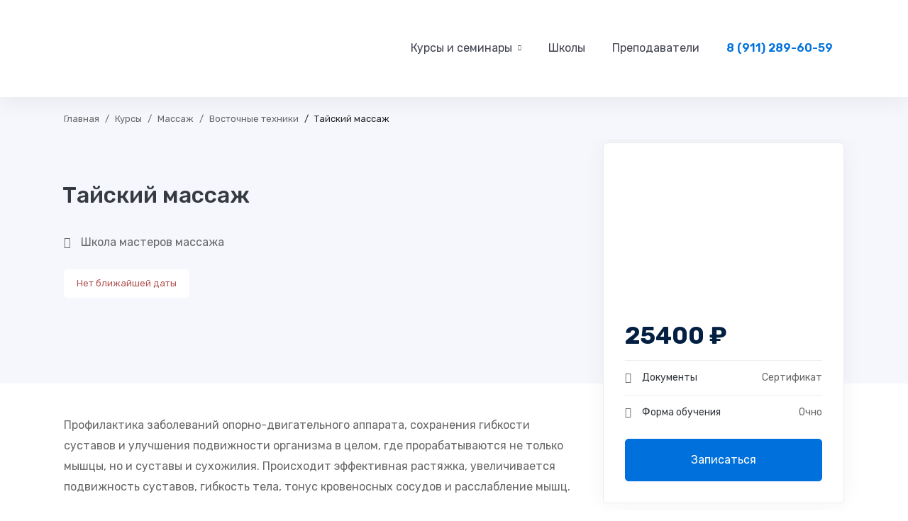

--- FILE ---
content_type: text/html; charset=UTF-8
request_url: https://allsem.ru/courses/tajskij-massazh-1/
body_size: 62309
content:
<!DOCTYPE html>
<html lang="ru-RU" prefix="og: https://ogp.me/ns#" >
<head><meta charset="UTF-8"><script>if(navigator.userAgent.match(/MSIE|Internet Explorer/i)||navigator.userAgent.match(/Trident\/7\..*?rv:11/i)){var href=document.location.href;if(!href.match(/[?&]nowprocket/)){if(href.indexOf("?")==-1){if(href.indexOf("#")==-1){document.location.href=href+"?nowprocket=1"}else{document.location.href=href.replace("#","?nowprocket=1#")}}else{if(href.indexOf("#")==-1){document.location.href=href+"&nowprocket=1"}else{document.location.href=href.replace("#","&nowprocket=1#")}}}}</script><script>class RocketLazyLoadScripts{constructor(e){this.triggerEvents=e,this.userEventHandler=this.triggerListener.bind(this),this.touchStartHandler=this._onTouchStart.bind(this),this.touchMoveHandler=this._onTouchMove.bind(this),this.touchEndHandler=this._onTouchEnd.bind(this),this.clickHandler=this._onClick.bind(this),this.interceptedClicks=[],this.delayedScripts={normal:[],async:[],defer:[]},this.allJQueries=[]}_addUserInteractionListener(e){document.hidden?e.triggerListener():(this.triggerEvents.forEach((t=>window.addEventListener(t,e.userEventHandler,{passive:!0}))),window.addEventListener("touchstart",e.touchStartHandler,{passive:!0}),window.addEventListener("mousedown",e.touchStartHandler),document.addEventListener("visibilitychange",e.userEventHandler))}_removeUserInteractionListener(){this.triggerEvents.forEach((e=>window.removeEventListener(e,this.userEventHandler,{passive:!0}))),document.removeEventListener("visibilitychange",this.userEventHandler)}_onTouchStart(e){window.addEventListener("touchend",this.touchEndHandler),window.addEventListener("mouseup",this.touchEndHandler),window.addEventListener("touchmove",this.touchMoveHandler,{passive:!0}),window.addEventListener("mousemove",this.touchMoveHandler),e.target.addEventListener("click",this.clickHandler),this._renameDOMAttribute(e.target,"onclick","rocket-onclick")}_onTouchMove(e){window.removeEventListener("touchend",this.touchEndHandler),window.removeEventListener("mouseup",this.touchEndHandler),window.removeEventListener("touchmove",this.touchMoveHandler,{passive:!0}),window.removeEventListener("mousemove",this.touchMoveHandler),e.target.removeEventListener("click",this.clickHandler),this._renameDOMAttribute(e.target,"rocket-onclick","onclick")}_onTouchEnd(e){window.removeEventListener("touchend",this.touchEndHandler),window.removeEventListener("mouseup",this.touchEndHandler),window.removeEventListener("touchmove",this.touchMoveHandler,{passive:!0}),window.removeEventListener("mousemove",this.touchMoveHandler)}_onClick(e){e.target.removeEventListener("click",this.clickHandler),this._renameDOMAttribute(e.target,"rocket-onclick","onclick"),this.interceptedClicks.push(e),e.preventDefault(),e.stopPropagation(),e.stopImmediatePropagation()}_replayClicks(){window.removeEventListener("touchstart",this.touchStartHandler,{passive:!0}),window.removeEventListener("mousedown",this.touchStartHandler),this.interceptedClicks.forEach((e=>{e.target.dispatchEvent(new MouseEvent("click",{view:e.view,bubbles:!0,cancelable:!0}))}))}_renameDOMAttribute(e,t,n){e.hasAttribute(t)&&(event.target.setAttribute(n,event.target.getAttribute(t)),event.target.removeAttribute(t))}triggerListener(){this._removeUserInteractionListener(this),"loading"===document.readyState?document.addEventListener("DOMContentLoaded",this._loadEverythingNow.bind(this)):this._loadEverythingNow()}async _loadEverythingNow(){this._delayEventListeners(),this._delayJQueryReady(this),this._handleDocumentWrite(),this._registerAllDelayedScripts(),this._preloadAllScripts(),await this._loadScriptsFromList(this.delayedScripts.normal),await this._loadScriptsFromList(this.delayedScripts.defer),await this._loadScriptsFromList(this.delayedScripts.async),await this._triggerDOMContentLoaded(),await this._triggerWindowLoad(),window.dispatchEvent(new Event("rocket-allScriptsLoaded")),this._replayClicks()}_registerAllDelayedScripts(){document.querySelectorAll("script[type=rocketlazyloadscript]").forEach((e=>{e.hasAttribute("src")?e.hasAttribute("async")&&!1!==e.async?this.delayedScripts.async.push(e):e.hasAttribute("defer")&&!1!==e.defer||"module"===e.getAttribute("data-rocket-type")?this.delayedScripts.defer.push(e):this.delayedScripts.normal.push(e):this.delayedScripts.normal.push(e)}))}async _transformScript(e){return await this._requestAnimFrame(),new Promise((t=>{const n=document.createElement("script");[...e.attributes].forEach((e=>{let t=e.nodeName;"type"!==t&&("data-rocket-type"===t&&(t="type"),n.setAttribute(t,e.nodeValue))})),e.hasAttribute("src")?(n.addEventListener("load",t),n.addEventListener("error",t)):(n.text=e.text,t()),e.parentNode.replaceChild(n,e)}))}async _loadScriptsFromList(e){const t=e.shift();return t?(await this._transformScript(t),this._loadScriptsFromList(e)):Promise.resolve()}_preloadAllScripts(){var e=document.createDocumentFragment();[...this.delayedScripts.normal,...this.delayedScripts.defer,...this.delayedScripts.async].forEach((t=>{const n=t.getAttribute("src");if(n){const t=document.createElement("link");t.href=n,t.rel="preload",t.as="script",e.appendChild(t)}})),document.head.appendChild(e)}_delayEventListeners(){let e={};function t(t,n){!function(t){function n(n){return e[t].eventsToRewrite.indexOf(n)>=0?"rocket-"+n:n}e[t]||(e[t]={originalFunctions:{add:t.addEventListener,remove:t.removeEventListener},eventsToRewrite:[]},t.addEventListener=function(){arguments[0]=n(arguments[0]),e[t].originalFunctions.add.apply(t,arguments)},t.removeEventListener=function(){arguments[0]=n(arguments[0]),e[t].originalFunctions.remove.apply(t,arguments)})}(t),e[t].eventsToRewrite.push(n)}function n(e,t){let n=e[t];Object.defineProperty(e,t,{get:()=>n||function(){},set(i){e["rocket"+t]=n=i}})}t(document,"DOMContentLoaded"),t(window,"DOMContentLoaded"),t(window,"load"),t(window,"pageshow"),t(document,"readystatechange"),n(document,"onreadystatechange"),n(window,"onload"),n(window,"onpageshow")}_delayJQueryReady(e){let t=window.jQuery;Object.defineProperty(window,"jQuery",{get:()=>t,set(n){if(n&&n.fn&&!e.allJQueries.includes(n)){n.fn.ready=n.fn.init.prototype.ready=function(t){e.domReadyFired?t.bind(document)(n):document.addEventListener("rocket-DOMContentLoaded",(()=>t.bind(document)(n)))};const t=n.fn.on;n.fn.on=n.fn.init.prototype.on=function(){if(this[0]===window){function e(e){return e.split(" ").map((e=>"load"===e||0===e.indexOf("load.")?"rocket-jquery-load":e)).join(" ")}"string"==typeof arguments[0]||arguments[0]instanceof String?arguments[0]=e(arguments[0]):"object"==typeof arguments[0]&&Object.keys(arguments[0]).forEach((t=>{delete Object.assign(arguments[0],{[e(t)]:arguments[0][t]})[t]}))}return t.apply(this,arguments),this},e.allJQueries.push(n)}t=n}})}async _triggerDOMContentLoaded(){this.domReadyFired=!0,await this._requestAnimFrame(),document.dispatchEvent(new Event("rocket-DOMContentLoaded")),await this._requestAnimFrame(),window.dispatchEvent(new Event("rocket-DOMContentLoaded")),await this._requestAnimFrame(),document.dispatchEvent(new Event("rocket-readystatechange")),await this._requestAnimFrame(),document.rocketonreadystatechange&&document.rocketonreadystatechange()}async _triggerWindowLoad(){await this._requestAnimFrame(),window.dispatchEvent(new Event("rocket-load")),await this._requestAnimFrame(),window.rocketonload&&window.rocketonload(),await this._requestAnimFrame(),this.allJQueries.forEach((e=>e(window).trigger("rocket-jquery-load"))),window.dispatchEvent(new Event("rocket-pageshow")),await this._requestAnimFrame(),window.rocketonpageshow&&window.rocketonpageshow()}_handleDocumentWrite(){const e=new Map;document.write=document.writeln=function(t){const n=document.currentScript,i=document.createRange(),r=n.parentElement;let o=e.get(n);void 0===o&&(o=n.nextSibling,e.set(n,o));const s=document.createDocumentFragment();i.setStart(s,0),s.appendChild(i.createContextualFragment(t)),r.insertBefore(s,o)}}async _requestAnimFrame(){return document.hidden?new Promise((e=>setTimeout(e))):new Promise((e=>requestAnimationFrame(e)))}static run(){if(navigator.userAgent.match(/90.0.4430.212|lighthouse|pingdom|dareboost|ptst/i)){const e=new RocketLazyLoadScripts(["keydown","mousedown","mousemove","touchmove","touchstart","touchend","wheel"]);e._addUserInteractionListener(e)} else {const e=new RocketLazyLoadScripts(["load"]);e._addUserInteractionListener(e)}}}RocketLazyLoadScripts.run();</script>
		
	<meta name="viewport" content="width=device-width, initial-scale=1">
	<link rel="profile" href="https://gmpg.org/xfn/11">
			
	
	<script type="rocketlazyloadscript" id="yookassa-own-payment-methods-head">
window.yookassaOwnPaymentMethods = ["yookassa_widget"];
</script>

<!-- SEO от Rank Math - https://s.rankmath.com/home -->
<link media="all" href="https://allsem.ru/wp-content/cache/autoptimize/css/autoptimize_3f894692309e4408054e0c152ab193ca.css" rel="stylesheet"><title>Курс обучения: Тайский массаж</title>
<meta name="description" content="Пройти обучение тайскому массажу в Санкт-Петербурге. Школа мастеров массажа. Преподаватель - Зубов Алексей Александрович. Выдается сертификат о прохождении курсов тайского массажа I уровня."/>
<meta name="robots" content="follow, index, max-snippet:-1, max-video-preview:-1, max-image-preview:large"/>
<link rel="canonical" href="https://allsem.ru/courses/tajskij-massazh-1/" />
<meta property="og:locale" content="ru_RU" />
<meta property="og:type" content="article" />
<meta property="og:title" content="Курс обучения: Тайский массаж" />
<meta property="og:description" content="Пройти обучение тайскому массажу в Санкт-Петербурге. Школа мастеров массажа. Преподаватель - Зубов Алексей Александрович. Выдается сертификат о прохождении курсов тайского массажа I уровня." />
<meta property="og:url" content="https://allsem.ru/courses/tajskij-massazh-1/" />
<meta property="og:site_name" content="ALLSEM" />
<meta property="og:updated_time" content="2025-11-24T14:40:26+03:00" />
<meta property="og:image" content="https://allsem.ru/wp-content/uploads/2022/03/tajskij-massazh-i-uroven-768x512.jpg" />
<meta property="og:image:secure_url" content="https://allsem.ru/wp-content/uploads/2022/03/tajskij-massazh-i-uroven-768x512.jpg" />
<meta property="og:image:width" content="640" />
<meta property="og:image:height" content="427" />
<meta property="og:image:alt" content="Тайский массаж" />
<meta property="og:image:type" content="image/jpeg" />
<meta name="twitter:card" content="summary" />
<meta name="twitter:title" content="Курс обучения: Тайский массаж" />
<meta name="twitter:description" content="Пройти обучение тайскому массажу в Санкт-Петербурге. Школа мастеров массажа. Преподаватель - Зубов Алексей Александрович. Выдается сертификат о прохождении курсов тайского массажа I уровня." />
<meta name="twitter:image" content="https://allsem.ru/wp-content/uploads/2022/03/tajskij-massazh-i-uroven-768x512.jpg" />
<!-- /Rank Math WordPress SEO плагин -->

<link rel='dns-prefetch' href='//www.google.com' />
<link href='https://fonts.gstatic.com' crossorigin rel='preconnect' />
<link rel="alternate" type="application/rss+xml" title="ALLSEM &raquo; Лента" href="https://allsem.ru/feed/" />
<link rel="alternate" type="application/rss+xml" title="ALLSEM &raquo; Лента комментариев" href="https://allsem.ru/comments/feed/" />
<style id='wp-img-auto-sizes-contain-inline-css' type='text/css'>
img:is([sizes=auto i],[sizes^="auto," i]){contain-intrinsic-size:3000px 1500px}
/*# sourceURL=wp-img-auto-sizes-contain-inline-css */
</style>


<style id='global-styles-inline-css' type='text/css'>
:root{--wp--preset--aspect-ratio--square: 1;--wp--preset--aspect-ratio--4-3: 4/3;--wp--preset--aspect-ratio--3-4: 3/4;--wp--preset--aspect-ratio--3-2: 3/2;--wp--preset--aspect-ratio--2-3: 2/3;--wp--preset--aspect-ratio--16-9: 16/9;--wp--preset--aspect-ratio--9-16: 9/16;--wp--preset--color--black: #000000;--wp--preset--color--cyan-bluish-gray: #abb8c3;--wp--preset--color--white: #ffffff;--wp--preset--color--pale-pink: #f78da7;--wp--preset--color--vivid-red: #cf2e2e;--wp--preset--color--luminous-vivid-orange: #ff6900;--wp--preset--color--luminous-vivid-amber: #fcb900;--wp--preset--color--light-green-cyan: #7bdcb5;--wp--preset--color--vivid-green-cyan: #00d084;--wp--preset--color--pale-cyan-blue: #8ed1fc;--wp--preset--color--vivid-cyan-blue: #0693e3;--wp--preset--color--vivid-purple: #9b51e0;--wp--preset--gradient--vivid-cyan-blue-to-vivid-purple: linear-gradient(135deg,rgb(6,147,227) 0%,rgb(155,81,224) 100%);--wp--preset--gradient--light-green-cyan-to-vivid-green-cyan: linear-gradient(135deg,rgb(122,220,180) 0%,rgb(0,208,130) 100%);--wp--preset--gradient--luminous-vivid-amber-to-luminous-vivid-orange: linear-gradient(135deg,rgb(252,185,0) 0%,rgb(255,105,0) 100%);--wp--preset--gradient--luminous-vivid-orange-to-vivid-red: linear-gradient(135deg,rgb(255,105,0) 0%,rgb(207,46,46) 100%);--wp--preset--gradient--very-light-gray-to-cyan-bluish-gray: linear-gradient(135deg,rgb(238,238,238) 0%,rgb(169,184,195) 100%);--wp--preset--gradient--cool-to-warm-spectrum: linear-gradient(135deg,rgb(74,234,220) 0%,rgb(151,120,209) 20%,rgb(207,42,186) 40%,rgb(238,44,130) 60%,rgb(251,105,98) 80%,rgb(254,248,76) 100%);--wp--preset--gradient--blush-light-purple: linear-gradient(135deg,rgb(255,206,236) 0%,rgb(152,150,240) 100%);--wp--preset--gradient--blush-bordeaux: linear-gradient(135deg,rgb(254,205,165) 0%,rgb(254,45,45) 50%,rgb(107,0,62) 100%);--wp--preset--gradient--luminous-dusk: linear-gradient(135deg,rgb(255,203,112) 0%,rgb(199,81,192) 50%,rgb(65,88,208) 100%);--wp--preset--gradient--pale-ocean: linear-gradient(135deg,rgb(255,245,203) 0%,rgb(182,227,212) 50%,rgb(51,167,181) 100%);--wp--preset--gradient--electric-grass: linear-gradient(135deg,rgb(202,248,128) 0%,rgb(113,206,126) 100%);--wp--preset--gradient--midnight: linear-gradient(135deg,rgb(2,3,129) 0%,rgb(40,116,252) 100%);--wp--preset--font-size--small: 13px;--wp--preset--font-size--medium: 20px;--wp--preset--font-size--large: 36px;--wp--preset--font-size--x-large: 42px;--wp--preset--spacing--20: 0.44rem;--wp--preset--spacing--30: 0.67rem;--wp--preset--spacing--40: 1rem;--wp--preset--spacing--50: 1.5rem;--wp--preset--spacing--60: 2.25rem;--wp--preset--spacing--70: 3.38rem;--wp--preset--spacing--80: 5.06rem;--wp--preset--shadow--natural: 6px 6px 9px rgba(0, 0, 0, 0.2);--wp--preset--shadow--deep: 12px 12px 50px rgba(0, 0, 0, 0.4);--wp--preset--shadow--sharp: 6px 6px 0px rgba(0, 0, 0, 0.2);--wp--preset--shadow--outlined: 6px 6px 0px -3px rgb(255, 255, 255), 6px 6px rgb(0, 0, 0);--wp--preset--shadow--crisp: 6px 6px 0px rgb(0, 0, 0);}:where(.is-layout-flex){gap: 0.5em;}:where(.is-layout-grid){gap: 0.5em;}body .is-layout-flex{display: flex;}.is-layout-flex{flex-wrap: wrap;align-items: center;}.is-layout-flex > :is(*, div){margin: 0;}body .is-layout-grid{display: grid;}.is-layout-grid > :is(*, div){margin: 0;}:where(.wp-block-columns.is-layout-flex){gap: 2em;}:where(.wp-block-columns.is-layout-grid){gap: 2em;}:where(.wp-block-post-template.is-layout-flex){gap: 1.25em;}:where(.wp-block-post-template.is-layout-grid){gap: 1.25em;}.has-black-color{color: var(--wp--preset--color--black) !important;}.has-cyan-bluish-gray-color{color: var(--wp--preset--color--cyan-bluish-gray) !important;}.has-white-color{color: var(--wp--preset--color--white) !important;}.has-pale-pink-color{color: var(--wp--preset--color--pale-pink) !important;}.has-vivid-red-color{color: var(--wp--preset--color--vivid-red) !important;}.has-luminous-vivid-orange-color{color: var(--wp--preset--color--luminous-vivid-orange) !important;}.has-luminous-vivid-amber-color{color: var(--wp--preset--color--luminous-vivid-amber) !important;}.has-light-green-cyan-color{color: var(--wp--preset--color--light-green-cyan) !important;}.has-vivid-green-cyan-color{color: var(--wp--preset--color--vivid-green-cyan) !important;}.has-pale-cyan-blue-color{color: var(--wp--preset--color--pale-cyan-blue) !important;}.has-vivid-cyan-blue-color{color: var(--wp--preset--color--vivid-cyan-blue) !important;}.has-vivid-purple-color{color: var(--wp--preset--color--vivid-purple) !important;}.has-black-background-color{background-color: var(--wp--preset--color--black) !important;}.has-cyan-bluish-gray-background-color{background-color: var(--wp--preset--color--cyan-bluish-gray) !important;}.has-white-background-color{background-color: var(--wp--preset--color--white) !important;}.has-pale-pink-background-color{background-color: var(--wp--preset--color--pale-pink) !important;}.has-vivid-red-background-color{background-color: var(--wp--preset--color--vivid-red) !important;}.has-luminous-vivid-orange-background-color{background-color: var(--wp--preset--color--luminous-vivid-orange) !important;}.has-luminous-vivid-amber-background-color{background-color: var(--wp--preset--color--luminous-vivid-amber) !important;}.has-light-green-cyan-background-color{background-color: var(--wp--preset--color--light-green-cyan) !important;}.has-vivid-green-cyan-background-color{background-color: var(--wp--preset--color--vivid-green-cyan) !important;}.has-pale-cyan-blue-background-color{background-color: var(--wp--preset--color--pale-cyan-blue) !important;}.has-vivid-cyan-blue-background-color{background-color: var(--wp--preset--color--vivid-cyan-blue) !important;}.has-vivid-purple-background-color{background-color: var(--wp--preset--color--vivid-purple) !important;}.has-black-border-color{border-color: var(--wp--preset--color--black) !important;}.has-cyan-bluish-gray-border-color{border-color: var(--wp--preset--color--cyan-bluish-gray) !important;}.has-white-border-color{border-color: var(--wp--preset--color--white) !important;}.has-pale-pink-border-color{border-color: var(--wp--preset--color--pale-pink) !important;}.has-vivid-red-border-color{border-color: var(--wp--preset--color--vivid-red) !important;}.has-luminous-vivid-orange-border-color{border-color: var(--wp--preset--color--luminous-vivid-orange) !important;}.has-luminous-vivid-amber-border-color{border-color: var(--wp--preset--color--luminous-vivid-amber) !important;}.has-light-green-cyan-border-color{border-color: var(--wp--preset--color--light-green-cyan) !important;}.has-vivid-green-cyan-border-color{border-color: var(--wp--preset--color--vivid-green-cyan) !important;}.has-pale-cyan-blue-border-color{border-color: var(--wp--preset--color--pale-cyan-blue) !important;}.has-vivid-cyan-blue-border-color{border-color: var(--wp--preset--color--vivid-cyan-blue) !important;}.has-vivid-purple-border-color{border-color: var(--wp--preset--color--vivid-purple) !important;}.has-vivid-cyan-blue-to-vivid-purple-gradient-background{background: var(--wp--preset--gradient--vivid-cyan-blue-to-vivid-purple) !important;}.has-light-green-cyan-to-vivid-green-cyan-gradient-background{background: var(--wp--preset--gradient--light-green-cyan-to-vivid-green-cyan) !important;}.has-luminous-vivid-amber-to-luminous-vivid-orange-gradient-background{background: var(--wp--preset--gradient--luminous-vivid-amber-to-luminous-vivid-orange) !important;}.has-luminous-vivid-orange-to-vivid-red-gradient-background{background: var(--wp--preset--gradient--luminous-vivid-orange-to-vivid-red) !important;}.has-very-light-gray-to-cyan-bluish-gray-gradient-background{background: var(--wp--preset--gradient--very-light-gray-to-cyan-bluish-gray) !important;}.has-cool-to-warm-spectrum-gradient-background{background: var(--wp--preset--gradient--cool-to-warm-spectrum) !important;}.has-blush-light-purple-gradient-background{background: var(--wp--preset--gradient--blush-light-purple) !important;}.has-blush-bordeaux-gradient-background{background: var(--wp--preset--gradient--blush-bordeaux) !important;}.has-luminous-dusk-gradient-background{background: var(--wp--preset--gradient--luminous-dusk) !important;}.has-pale-ocean-gradient-background{background: var(--wp--preset--gradient--pale-ocean) !important;}.has-electric-grass-gradient-background{background: var(--wp--preset--gradient--electric-grass) !important;}.has-midnight-gradient-background{background: var(--wp--preset--gradient--midnight) !important;}.has-small-font-size{font-size: var(--wp--preset--font-size--small) !important;}.has-medium-font-size{font-size: var(--wp--preset--font-size--medium) !important;}.has-large-font-size{font-size: var(--wp--preset--font-size--large) !important;}.has-x-large-font-size{font-size: var(--wp--preset--font-size--x-large) !important;}
/*# sourceURL=global-styles-inline-css */
</style>

<style id='classic-theme-styles-inline-css' type='text/css'>
/*! This file is auto-generated */
.wp-block-button__link{color:#fff;background-color:#32373c;border-radius:9999px;box-shadow:none;text-decoration:none;padding:calc(.667em + 2px) calc(1.333em + 2px);font-size:1.125em}.wp-block-file__button{background:#32373c;color:#fff;text-decoration:none}
/*# sourceURL=/wp-includes/css/classic-themes.min.css */
</style>






<style id='tutor-frontend-inline-css' type='text/css'>
:root{ --tutor-primary-color: #3e64de; --tutor-primary-hover-color: #395bca; --tutor-text-color: #212327;}
/*# sourceURL=tutor-frontend-inline-css */
</style>
<style id='woocommerce-inline-inline-css' type='text/css'>
.woocommerce form .form-row .required { visibility: visible; }
/*# sourceURL=woocommerce-inline-inline-css */
</style>








<style id='edumall-style-inline-css' type='text/css'>
:root {
				--edumall-typography-body-font-family: Rubik;
				--edumall-typography-body-font-size: 16px;
				--edumall-typography-body-font-weight: 400;
				--edumall-typography-body-line-height: 1.86;
				--edumall-typography-body-letter-spacing: 0em;
				--edumall-typography-headings-font-family: Rubik;
				--edumall-typography-headings-font-weight: 400;
				--edumall-typography-headings-line-height: 1.3;
				--edumall-typography-headings-letter-spacing: 0em;
				--edumall-color-primary: #0071dc;
				--edumall-color-primary-rgb: 0, 113, 220;
				--edumall-color-secondary: #ffc221;
				--edumall-color-third: #031f42;
				--edumall-color-text: #696969;
				--edumall-color-text-bit-lighten: #7e7e7e;
				--edumall-color-text-lighten: #ababab;
				--edumall-color-heading: #363a41;
				--edumall-color-link: #696969;
				--edumall-color-link-hover: #0071dc;
				--edumall-color-box-white-background: #fff;
				--edumall-color-box-white-border: #ededed;
				--edumall-color-box-grey-background: #f8f8f8;
				--edumall-color-box-light-grey-background: #f9f9fb;
				--edumall-color-box-fill-separator: #eee;
				--edumall-color-box-border: #eee;
				--edumall-color-box-border-lighten: #ededed;
				--edumall-color-form-text: #252525;
				--edumall-color-form-border: #f8f8f8;
				--edumall-color-form-background: #f8f8f8;
				--edumall-color-form-focus-text: #252525;
				--edumall-color-form-focus-border: #0071dc;
				--edumall-color-form-focus-background: #fff;
				--edumall-color-sub-menu-border: #ededed;
				--edumall-color-sub-menu-background: #fff;
			}
.boxed{max-width:1200px}::-moz-selection{color:#fff;background-color:#0071dc}::selection{color:#fff;background-color:#0071dc}.primary-fill-color{fill:#0071dc}mark,.primary-color.primary-color,.growl-close:hover,.link-transition-02,.edumall-infinite-loader,.edumall-blog-caption-style-03 .tm-button,.tm-portfolio .post-categories a:hover,.tm-portfolio .post-title a:hover,.edumall-timeline.style-01 .title,.edumall-timeline.style-01 .timeline-dot,.tm-google-map .style-signal .animated-dot,.edumall-list .marker,.tm-social-networks .link:hover,.tm-social-networks.style-solid-rounded-icon .link,.edumall-team-member-style-01 .social-networks a:hover,.edumall-modern-carousel-style-02 .slide-button,.tm-slider a:hover .heading,.woosw-area .woosw-inner .woosw-content .woosw-content-bot .woosw-content-bot-inner .woosw-page a:hover,.woosw-continue:hover,.tm-menu .menu-price,.woocommerce-widget-layered-nav-list a:hover,.blog-nav-links h6:before,.page-main-content .search-form .search-submit,.page-sidebar .widget_pages .current-menu-item>a,.page-sidebar .widget_nav_menu .current-menu-item>a,.comment-list .comment-actions a:hover,.portfolio-nav-links.style-01 .inner>a:hover,.portfolio-nav-links.style-02 .nav-list .hover,.edumall-nice-select-wrap .edumall-nice-select li.selected:before,.elementor-widget-tm-icon-box.edumall-icon-box-style-01 .edumall-box:hover div.tm-button.style-text,.elementor-widget-tm-icon-box.edumall-icon-box-style-01 a.tm-button.style-text:hover,.tm-image-box.edumall-box:hover div.tm-button.style-text,.tm-image-box a.tm-button.style-text:hover,form.isw-swatches.isw-swatches--in-single .isw-swatch--isw_text .isw-term.isw-enabled:hover,form.isw-swatches.isw-swatches--in-single .isw-swatch--isw_text .isw-term.isw-selected,.wishlist-btn.style-02 a:hover,.compare-btn.style-02 a:hover,.order-by .selected-order a,.edumall-product-price-filter .current-state,.cart-collaterals .order-total .amount,.woocommerce-mini-cart__empty-message .empty-basket,.woocommerce .cart_list.product_list_widget a:hover,.woocommerce .cart.shop_table td.product-name a:hover,.woocommerce ul.product_list_widget li .product-title:hover,.entry-product-meta a:hover,.edumall-product .woocommerce-loop-product__title a:hover,.edumall-product .loop-product__category a:hover,.popup-product-quick-view .product_title a:hover,.woocommerce .wc_payment_methods .payment-selected .payment_title,.woocommerce .wc_payment_methods .payment_title:hover,.woocommerce-MyAccount-content .woocommerce-Address-title a,.woosw-area.woosw-area .woosw-inner .woosw-content .woosw-content-mid table.woosw-content-items .woosw-content-item .woosw-content-item--title a:hover,.woosc-area .woosc-inner .woosc-table .woosc-table-inner .woosc-table-items table thead tr th a:hover,.woosc-area .woosc-inner .woosc-table .woosc-table-inner .woosc-table-items .button,.woocommerce nav.woocommerce-pagination ul li a:hover{color:#0071dc}.primary-background-color,.link-transition-02:after,.wp-block-tag-cloud a:hover,.wp-block-calendar #today,.edumall-nice-select-wrap .edumall-nice-select li:hover,.edumall-progress .progress-bar,.edumall-link-animate-border .heading-primary a mark:after,.edumall-blog-caption-style-03 .tm-button.style-bottom-line .button-content-wrapper:after,.hint--primary:after,[data-fp-section-skin='dark'] #fp-nav ul li a span,[data-fp-section-skin='dark'] .fp-slidesNav ul li a span,.page-scroll-up,.top-bar-01 .top-bar-button,.tm-social-networks.style-flat-rounded-icon .link:hover,.tm-swiper .swiper-pagination-progressbar .swiper-pagination-progressbar-fill,.tm-social-networks.style-flat-rounded-icon .link,.tm-social-networks.style-solid-rounded-icon .link:hover,.portfolio-overlay-group-01.portfolio-overlay-colored-faded .post-overlay,.edumall-modern-carousel .slide-tag,.edumall-light-gallery .edumall-box .edumall-overlay,.edumall-modern-carousel-style-02 .slide-button:after,.tm-gradation .item:hover .count,.nav-links a:hover,.single-post .entry-post-feature.post-quote,.entry-portfolio-feature .gallery-item .overlay,.widget_calendar #today,.page-main-content .search-form .search-submit:hover,.woocommerce-notice,.wishlist-btn.style-01 a:hover,.compare-btn.style-01 a:hover,.edumall-product.style-grid .quick-view-icon:hover,.edumall-product.style-grid .woocommerce_loop_add_to_cart_wrap a:hover,.woosc-area .woosc-inner .woosc-table .woosc-table-inner .woosc-table-items .button:hover,.woocommerce nav.woocommerce-pagination ul li span.current,.woocommerce-info,.woocommerce-message,.woocommerce-MyAccount-navigation .is-active a,.woocommerce-MyAccount-navigation a:hover,.edumall-wp-widget-product-layered-nav ul.show-display-check-list .chosen>a:before,.edumall-wp-widget-product-categories-layered-nav ul.show-display-check-list .chosen>a:before{background-color:#0071dc}.primary-background-color-important,.lg-progress-bar .lg-progress{background-color:#0071dc!important}.wp-block-quote,.wp-block-quote.has-text-align-right,.wp-block-quote.has-text-align-right,.edumall-nice-select-wrap.focused .edumall-nice-select-current,.edumall-nice-select-wrap .edumall-nice-select-current:hover,.page-search-popup .search-field,.tm-social-networks.style-solid-rounded-icon .link,.tm-popup-video.type-button .video-play,.widget_pages .current-menu-item,.widget_nav_menu .current-menu-item,.insight-core-bmw .current-menu-item,form.isw-swatches.isw-swatches--in-single .isw-swatch--isw_text .isw-term.isw-selected,.wishlist-btn.style-01 a:hover,.compare-btn.style-01 a:hover,.edumall-wp-widget-product-layered-nav ul.show-display-check-list a:hover:before,.edumall-wp-widget-product-categories-layered-nav ul.show-display-check-list a:hover:before,body.woocommerce-cart table.cart td.actions .coupon .input-text:focus,.woocommerce.single-product div.product .images .thumbnails .item img:hover{border-color:#0071dc}.single-product .woo-single-gallery .edumall-thumbs-swiper .swiper-slide:hover img,.single-product .woo-single-gallery .edumall-thumbs-swiper .swiper-slide-thumb-active img,.lg-outer .lg-thumb-item.active,.lg-outer .lg-thumb-item:hover{border-color:#0071dc!important}.hint--primary.hint--top-left:before,.hint--primary.hint--top-right:before,.hint--primary.hint--top:before{border-top-color:#0071dc}.hint--primary.hint--right:before{border-right-color:#0071dc}.hint--primary.hint--bottom-left:before,.hint--primary.hint--bottom-right:before,.hint--primary.hint--bottom:before,.mini-cart .widget_shopping_cart_content,.single-product .woocommerce-tabs li.active{border-bottom-color:#0071dc}.hint--primary.hint--left:before,.tm-popup-video.type-button .video-play-icon:before{border-left-color:#0071dc}.edumall-accordion-style-01 .edumall-accordion .accordion-section.active .accordion-header,.edumall-accordion-style-01 .edumall-accordion .accordion-section:hover .accordion-header{background-color:rgba(0,113,220,0.7)}.portfolio-overlay-group-01 .post-overlay{background-color:rgba(0,113,220,0.8)}.secondary-color-important{color:#ffc221 !important}.secondary-background-color,.hint--secondary:after,.tm-button.style-flat.button-secondary-lighten:after{background-color:#ffc221}.edumall-event-carousel .event-overlay-background{background-color:rgba(255,194,33,0.6)}.tm-zoom-meeting .zoom-countdown .countdown-content .text{color:rgba(255,194,33,0.7)}.tm-button.style-flat.button-secondary-lighten:before{background-color:rgba(255,194,33,0.3)}.tm-button.style-flat.button-secondary-lighten{color:#031f42 !important}.hint--secondary.hint--top-left:before,.hint--secondary.hint--top-right:before,.hint--secondary.hint--top:before{border-top-color:#ffc221}.hint--secondary.hint--right:before{border-right-color:#ffc221}.hint--secondary.hint--bottom-left:before,.hint--secondary.hint--bottom-right:before,.hint--secondary.hint--bottom:before{border-bottom-color:#ffc221}.hint--secondary.hint--left:before{border-left-color:#ffc221}.secondary-border-color{border-color:#ffc221}.secondary-fill-color{fill:#ffc221}.lg-backdrop{background-color:#000 !important}.page-mobile-main-menu>.inner{background-color:#1e73be}
/*# sourceURL=edumall-style-inline-css */
</style>






<style id='elementor-frontend-inline-css' type='text/css'>
.elementor-kit-6722{--e-global-color-primary:#6EC1E4;--e-global-color-secondary:#54595F;--e-global-color-text:#7A7A7A;--e-global-color-accent:#61CE70;--e-global-typography-primary-font-family:"Roboto";--e-global-typography-primary-font-weight:600;--e-global-typography-secondary-font-family:"Roboto Slab";--e-global-typography-secondary-font-weight:400;--e-global-typography-text-font-family:"Roboto";--e-global-typography-text-font-weight:400;--e-global-typography-accent-font-family:"Roboto";--e-global-typography-accent-font-weight:500;}.elementor-kit-6722 e-page-transition{background-color:#FFBC7D;}.elementor-section.elementor-section-boxed > .elementor-container{max-width:1140px;}.e-con{--container-max-width:1140px;}.elementor-widget:not(:last-child){margin-block-end:20px;}.elementor-element{--widgets-spacing:20px 20px;--widgets-spacing-row:20px;--widgets-spacing-column:20px;}{}h1.entry-title{display:var(--page-title-display);}@media(max-width:1024px){.elementor-section.elementor-section-boxed > .elementor-container{max-width:1024px;}.e-con{--container-max-width:1024px;}}@media(max-width:767px){.elementor-section.elementor-section-boxed > .elementor-container{max-width:767px;}.e-con{--container-max-width:767px;}}
.elementor-25990 .elementor-element.elementor-element-739957ba > .elementor-container.elementor-container{max-width:1170px;}.elementor-25990 .elementor-element.elementor-element-739957ba > .elementor-container > .elementor-row{align-items:stretch;}.elementor-25990 .elementor-element.elementor-element-739957ba{margin-top:30px;margin-bottom:40px;z-index:1;}.elementor-25990 .elementor-element.elementor-element-3ce2e5a8 > .elementor-element-populated.elementor-element-populated{padding:15px 0px 15px 0px;}.elementor-25990 .elementor-element.elementor-element-3531edd4 > .elementor-container > .elementor-row{align-items:stretch;}.elementor-25990 .elementor-element.elementor-element-3531edd4 > .elementor-container > .elementor-column > .elementor-widget-wrap{align-content:center;align-items:center;}.elementor-25990 .elementor-element.elementor-element-3531edd4{overflow:hidden;border-style:solid;border-width:1px 1px 1px 1px;border-color:#CFE2F7;transition:background 0.3s, border 0.3s, border-radius 0.3s, box-shadow 0.3s;padding:37px 40px 37px 40px;}.elementor-25990 .elementor-element.elementor-element-3531edd4:not(.elementor-motion-effects-element-type-background), .elementor-25990 .elementor-element.elementor-element-3531edd4 > .elementor-motion-effects-container > .elementor-motion-effects-layer{background-color:#DCEDFE;}.elementor-25990 .elementor-element.elementor-element-3531edd4, .elementor-25990 .elementor-element.elementor-element-3531edd4 > .elementor-background-overlay{border-radius:8px 8px 8px 8px;}.elementor-25990 .elementor-element.elementor-element-3531edd4 > .elementor-background-overlay{transition:background 0.3s, border-radius 0.3s, opacity 0.3s;}.elementor-bc-flex-widget .elementor-25990 .elementor-element.elementor-element-99cc821.elementor-column .elementor-widget-wrap{align-items:center;}.elementor-25990 .elementor-element.elementor-element-99cc821.elementor-column.elementor-element[data-element_type="column"] > .elementor-widget-wrap.elementor-element-populated{align-content:center;align-items:center;}.elementor-25990 .elementor-element.elementor-element-1a310027 .heading-primary{font-size:22px;font-weight:400;line-height:1.6em;color:#0071DC;}.elementor-25990 .elementor-element.elementor-element-1a310027 .heading-primary .stop-a{stop-color:#0071DC;}.elementor-25990 .elementor-element.elementor-element-1a310027 .heading-primary .stop-b{stop-color:#0071DC;}.elementor-25990 .elementor-element.elementor-element-1a310027 .heading-secondary{font-size:24px;font-weight:600;line-height:0.9em;color:#0071DC;}.elementor-25990 .elementor-element.elementor-element-1a310027 .heading-secondary .stop-a{stop-color:#0071DC;}.elementor-25990 .elementor-element.elementor-element-1a310027 .heading-secondary .stop-b{stop-color:#0071DC;}.elementor-25990 .elementor-element.elementor-element-1a310027 .heading-secondary-wrap{margin-bottom:0px;}.elementor-25990 .elementor-element.elementor-element-1a310027{z-index:1;}.elementor-bc-flex-widget .elementor-25990 .elementor-element.elementor-element-3415127d.elementor-column .elementor-widget-wrap{align-items:center;}.elementor-25990 .elementor-element.elementor-element-3415127d.elementor-column.elementor-element[data-element_type="column"] > .elementor-widget-wrap.elementor-element-populated{align-content:center;align-items:center;}.elementor-25990 .elementor-element.elementor-element-594ec3f7 *[class*=col-]{padding-right:calc( 20px/2 );padding-left:calc( 20px/2 );}.elementor-25990 .elementor-element.elementor-element-594ec3f7 .row{margin-left:calc( -20px/2 );margin-right:calc( -20px/2 );}.elementor-25990 .elementor-element.elementor-element-594ec3f7 .form-item, .elementor-25990 .elementor-element.elementor-element-594ec3f7 .form-group{margin-bottom:20px;}.elementor-25990 .elementor-element.elementor-element-370ace3c > .elementor-container.elementor-container{max-width:1170px;}.elementor-25990 .elementor-element.elementor-element-370ace3c > .elementor-container > .elementor-row{align-items:stretch;}.elementor-25990 .elementor-element.elementor-element-370ace3c:not(.elementor-motion-effects-element-type-background), .elementor-25990 .elementor-element.elementor-element-370ace3c > .elementor-motion-effects-container > .elementor-motion-effects-layer{background-color:#F3F5F7;}.elementor-25990 .elementor-element.elementor-element-370ace3c{transition:background 0.3s, border 0.3s, border-radius 0.3s, box-shadow 0.3s;margin-top:0px;margin-bottom:0px;padding:0px 0px 0px 0px;z-index:1;}.elementor-25990 .elementor-element.elementor-element-370ace3c > .elementor-background-overlay{transition:background 0.3s, border-radius 0.3s, opacity 0.3s;}.elementor-25990 .elementor-element.elementor-element-3ce8367a > .elementor-element-populated.elementor-element-populated{padding:15px 0px 15px 0px;}.elementor-25990 .elementor-element.elementor-element-8d265ca > .elementor-container > .elementor-row{align-items:center;}.elementor-25990 .elementor-element.elementor-element-8d265ca{overflow:hidden;transition:background 0.3s, border 0.3s, border-radius 0.3s, box-shadow 0.3s;margin-top:0px;margin-bottom:0px;padding:0px 0px 0px 0px;}.elementor-25990 .elementor-element.elementor-element-8d265ca, .elementor-25990 .elementor-element.elementor-element-8d265ca > .elementor-background-overlay{border-radius:8px 8px 8px 8px;}.elementor-25990 .elementor-element.elementor-element-8d265ca > .elementor-background-overlay{transition:background 0.3s, border-radius 0.3s, opacity 0.3s;}.elementor-bc-flex-widget .elementor-25990 .elementor-element.elementor-element-44b9ca07.elementor-column .elementor-widget-wrap{align-items:center;}.elementor-25990 .elementor-element.elementor-element-44b9ca07.elementor-column.elementor-element[data-element_type="column"] > .elementor-widget-wrap.elementor-element-populated{align-content:center;align-items:center;}.elementor-25990 .elementor-element.elementor-element-44b9ca07 > .elementor-element-populated{margin:0px 0px 0px 0px;--e-column-margin-right:0px;--e-column-margin-left:0px;}.elementor-25990 .elementor-element.elementor-element-44b9ca07 > .elementor-element-populated.elementor-element-populated{padding:0px 0px 0px 0px;}.elementor-25990 .elementor-element.elementor-element-50f5467e{color:#9B9B9B;width:auto;max-width:auto;}.elementor-25990 .elementor-element.elementor-element-ed0ee31{text-align:center;color:#9B9B9B;width:auto;max-width:auto;}.elementor-25990 .elementor-element.elementor-element-365793e4{text-align:center;color:#9B9B9B;width:auto;max-width:auto;}.elementor-25990 .elementor-element.elementor-element-7fb07ef7{text-align:right;color:#9B9B9B;width:auto;max-width:auto;}.elementor-25990 .elementor-element.elementor-element-4bc40867 > .elementor-container.elementor-container{max-width:1200px;}.elementor-25990 .elementor-element.elementor-element-4bc40867 > .elementor-container > .elementor-row{align-items:stretch;}.elementor-25990 .elementor-element.elementor-element-4bc40867:not(.elementor-motion-effects-element-type-background), .elementor-25990 .elementor-element.elementor-element-4bc40867 > .elementor-motion-effects-container > .elementor-motion-effects-layer{background-color:#F5F5F5;}.elementor-25990 .elementor-element.elementor-element-4bc40867 > .elementor-background-overlay{background-image:url("https://allsem.ru/wp-content/uploads/2021/05/ves-mir-kursov-allsem.jpg");background-position:top center;opacity:0.58;transition:background 0.3s, border-radius 0.3s, opacity 0.3s;}.elementor-25990 .elementor-element.elementor-element-4bc40867{transition:background 0.3s, border 0.3s, border-radius 0.3s, box-shadow 0.3s;color:#9B9B9B;padding:77px 0px 0px 0px;}.elementor-25990 .elementor-element.elementor-element-4bc40867 a{color:#9B9B9B;}.elementor-25990 .elementor-element.elementor-element-4bc40867 a:hover{color:#0071DC;}.elementor-25990 .elementor-element.elementor-element-564fc972 > .elementor-container.elementor-container{max-width:1440px;}.elementor-25990 .elementor-element.elementor-element-564fc972 > .elementor-container > .elementor-row{align-items:stretch;}.elementor-25990 .elementor-element.elementor-element-564fc972{margin-top:0px;margin-bottom:29px;}.elementor-bc-flex-widget .elementor-25990 .elementor-element.elementor-element-25eafeeb.elementor-column .elementor-widget-wrap{align-items:center;}.elementor-25990 .elementor-element.elementor-element-25eafeeb.elementor-column.elementor-element[data-element_type="column"] > .elementor-widget-wrap.elementor-element-populated{align-content:center;align-items:center;}.elementor-25990 .elementor-element.elementor-element-7a1108e8{text-align:start;}.elementor-25990 .elementor-element.elementor-element-7a1108e8 img{width:148px;}.elementor-25990 .elementor-element.elementor-element-7a1108e8 > .elementor-widget-container{margin:0px 0px 28px 0px;}.elementor-25990 .elementor-element.elementor-element-5775d526 .elementor-widget-container{display:flex;justify-content:flex-start;}.elementor-25990 .elementor-element.elementor-element-5775d526 .heading-primary{font-size:18px;font-weight:500;line-height:37px;color:#0071DC;}.elementor-25990 .elementor-element.elementor-element-5775d526 .heading-primary .stop-a{stop-color:#0071DC;}.elementor-25990 .elementor-element.elementor-element-5775d526 .heading-primary .stop-b{stop-color:#0071DC;}.elementor-25990 .elementor-element.elementor-element-5775d526 .heading-primary > a:hover{color:#8A8A8A;}.elementor-25990 .elementor-element.elementor-element-5775d526 .heading-primary > a:hover .stop-a{stop-color:#8A8A8A;}.elementor-25990 .elementor-element.elementor-element-5775d526 .heading-primary > a:hover .stop-b{stop-color:#8A8A8A;}.elementor-25990 .elementor-element.elementor-element-5775d526 .heading-primary mark{color:#0071DC;}.elementor-25990 .elementor-element.elementor-element-5775d526 .heading-primary mark .stop-a{stop-color:#0071DC;}.elementor-25990 .elementor-element.elementor-element-5775d526 .heading-primary mark .stop-b{stop-color:#0071DC;}.elementor-25990 .elementor-element.elementor-element-5775d526 > .elementor-widget-container{margin:0px 0px 6px 0px;}.elementor-25990 .elementor-element.elementor-element-166bb1f2{color:#848484;font-size:16px;line-height:1.5em;}.elementor-25990 .elementor-element.elementor-element-166bb1f2 > .elementor-widget-container{margin:10px 0px 20px 0px;}.elementor-25990 .elementor-element.elementor-element-c4ca24c .heading-primary{font-size:16px;font-weight:500;line-height:33px;color:#696969;}.elementor-25990 .elementor-element.elementor-element-c4ca24c .heading-primary .stop-a{stop-color:#696969;}.elementor-25990 .elementor-element.elementor-element-c4ca24c .heading-primary .stop-b{stop-color:#696969;}.elementor-25990 .elementor-element.elementor-element-410664d9 .heading-primary{font-size:16px;font-weight:500;line-height:33px;color:#696969;}.elementor-25990 .elementor-element.elementor-element-410664d9 .heading-primary .stop-a{stop-color:#696969;}.elementor-25990 .elementor-element.elementor-element-410664d9 .heading-primary .stop-b{stop-color:#696969;}.elementor-25990 .elementor-element.elementor-element-410664d9 > .elementor-widget-container{padding:0px 0px 0px 3px;}.elementor-25990 .elementor-element.elementor-element-1b81a85b{--divider-border-style:solid;--divider-color:#ECECEC;--divider-border-width:2px;}.elementor-25990 .elementor-element.elementor-element-1b81a85b .elementor-divider-separator{width:100%;}.elementor-25990 .elementor-element.elementor-element-1b81a85b .elementor-divider{padding-top:15px;padding-bottom:15px;}.elementor-25990 .elementor-element.elementor-element-621463bb{--spacer-size:30px;}.elementor-25990 .elementor-element.elementor-element-2a8b407b .elementor-button{fill:#FFFFFF;color:#FFFFFF;}.elementor-25990 .elementor-element.elementor-element-4c719762 .heading-primary{font-size:16px;font-weight:700;line-height:30px;color:#363A41;}.elementor-25990 .elementor-element.elementor-element-4c719762 .heading-primary .stop-a{stop-color:#363A41;}.elementor-25990 .elementor-element.elementor-element-4c719762 .heading-primary .stop-b{stop-color:#363A41;}.elementor-25990 .elementor-element.elementor-element-4c719762 > .elementor-widget-container{margin:0px 0px 17px 0px;}.elementor-25990 .elementor-element.elementor-element-3afa250b .list-header{align-items:center;}.elementor-25990 .elementor-element.elementor-element-3afa250b.edumall-list-layout-block .item + .item, .elementor-25990 .elementor-element.elementor-element-3afa250b.edumall-list-layout-columns .item:nth-child(2) ~ .item{margin-top:0px;}.elementor-25990 .elementor-element.elementor-element-3afa250b.edumall-list-layout-inline .item{margin-bottom:0px;}.elementor-25990 .elementor-element.elementor-element-3afa250b .text{font-size:16px;font-weight:400;}.elementor-25990 .elementor-element.elementor-element-3afa250b .icon{text-align:center;}.elementor-25990 .elementor-element.elementor-element-3c5bc63d{--spacer-size:30px;}.elementor-25990 .elementor-element.elementor-element-4b92a272 .heading-primary{font-size:16px;font-weight:700;line-height:30px;color:#363A41;}.elementor-25990 .elementor-element.elementor-element-4b92a272 .heading-primary .stop-a{stop-color:#363A41;}.elementor-25990 .elementor-element.elementor-element-4b92a272 .heading-primary .stop-b{stop-color:#363A41;}.elementor-25990 .elementor-element.elementor-element-4b92a272 > .elementor-widget-container{margin:0px 0px 17px 0px;}.elementor-25990 .elementor-element.elementor-element-657a2272 .list-header{align-items:center;}.elementor-25990 .elementor-element.elementor-element-657a2272.edumall-list-layout-block .item + .item, .elementor-25990 .elementor-element.elementor-element-657a2272.edumall-list-layout-columns .item:nth-child(2) ~ .item{margin-top:0px;}.elementor-25990 .elementor-element.elementor-element-657a2272.edumall-list-layout-inline .item{margin-bottom:0px;}.elementor-25990 .elementor-element.elementor-element-657a2272 .text{font-size:16px;font-weight:400;}.elementor-25990 .elementor-element.elementor-element-657a2272 .icon{text-align:center;}.elementor-25990 .elementor-element.elementor-element-59a12108{--spacer-size:30px;}.elementor-25990 .elementor-element.elementor-element-7a9d61f2 .heading-primary{font-size:16px;font-weight:700;line-height:30px;color:#363A41;}.elementor-25990 .elementor-element.elementor-element-7a9d61f2 .heading-primary .stop-a{stop-color:#363A41;}.elementor-25990 .elementor-element.elementor-element-7a9d61f2 .heading-primary .stop-b{stop-color:#363A41;}.elementor-25990 .elementor-element.elementor-element-7a9d61f2 > .elementor-widget-container{margin:0px 0px 17px 0px;}.elementor-25990 .elementor-element.elementor-element-19ca6bf .list-header{align-items:center;}.elementor-25990 .elementor-element.elementor-element-19ca6bf.edumall-list-layout-block .item + .item, .elementor-25990 .elementor-element.elementor-element-19ca6bf.edumall-list-layout-columns .item:nth-child(2) ~ .item{margin-top:0px;}.elementor-25990 .elementor-element.elementor-element-19ca6bf.edumall-list-layout-inline .item{margin-bottom:0px;}.elementor-25990 .elementor-element.elementor-element-19ca6bf .text{font-size:16px;font-weight:400;}.elementor-25990 .elementor-element.elementor-element-19ca6bf .icon{text-align:center;}.elementor-25990 .elementor-element.elementor-element-643d6efb > .elementor-widget-container{margin:15px 0px 0px 0px;}.elementor-25990 .elementor-element.elementor-element-750d4992{--spacer-size:30px;}.elementor-25990 .elementor-element.elementor-element-7e91d505 > .elementor-container.elementor-container{max-width:1440px;}.elementor-25990 .elementor-element.elementor-element-7e91d505 > .elementor-container > .elementor-row{align-items:stretch;}.elementor-25990 .elementor-element.elementor-element-7e91d505 > .elementor-container > .elementor-column > .elementor-widget-wrap{align-content:center;align-items:center;}.elementor-25990 .elementor-element.elementor-element-7e91d505{border-style:solid;border-width:1px 0px 0px 0px;border-color:#EDEDED;transition:background 0.3s, border 0.3s, border-radius 0.3s, box-shadow 0.3s;padding:17px 0px 15px 0px;}.elementor-25990 .elementor-element.elementor-element-7e91d505 > .elementor-background-overlay{transition:background 0.3s, border-radius 0.3s, opacity 0.3s;}.elementor-25990 .elementor-element.elementor-element-3776338f .list-header{align-items:center;}.elementor-25990 .elementor-element.elementor-element-3776338f.edumall-list-layout-block .item + .item, .elementor-25990 .elementor-element.elementor-element-3776338f.edumall-list-layout-columns .item:nth-child(2) ~ .item{margin-top:3px;}.elementor-25990 .elementor-element.elementor-element-3776338f.edumall-list-layout-inline .item{margin-bottom:3px;}.elementor-25990 .elementor-element.elementor-element-3776338f .text{font-size:16px;font-weight:400;}.elementor-25990 .elementor-element.elementor-element-3776338f .icon{text-align:center;}.elementor-25990 .elementor-element.elementor-element-3057a35c{text-align:end;}.elementor-25990 .elementor-element.elementor-element-3057a35c .heading-primary{font-size:14px;line-height:26px;}.elementor-25990 .elementor-element.elementor-element-3057a35c > .elementor-widget-container{margin:0px 0px 12px 0px;}@media(max-width:1024px){.elementor-25990 .elementor-element.elementor-element-1a310027 .heading-primary{font-size:26px;}.elementor-25990 .elementor-element.elementor-element-1a310027 .heading-secondary{font-size:26px;}}@media(min-width:768px){.elementor-25990 .elementor-element.elementor-element-99cc821{width:34.286%;}.elementor-25990 .elementor-element.elementor-element-3415127d{width:65.714%;}.elementor-25990 .elementor-element.elementor-element-25eafeeb{width:38.809%;}.elementor-25990 .elementor-element.elementor-element-77a344a7{width:20%;}.elementor-25990 .elementor-element.elementor-element-3a780513{width:20%;}.elementor-25990 .elementor-element.elementor-element-1b6e3381{width:20%;}.elementor-25990 .elementor-element.elementor-element-16235927{width:82.743%;}.elementor-25990 .elementor-element.elementor-element-669146ce{width:17.169%;}}@media(max-width:1024px) and (min-width:768px){.elementor-25990 .elementor-element.elementor-element-99cc821{width:40%;}.elementor-25990 .elementor-element.elementor-element-3415127d{width:60%;}.elementor-25990 .elementor-element.elementor-element-44b9ca07{width:40%;}}@media(max-width:767px){.elementor-25990 .elementor-element.elementor-element-739957ba{padding:15px 15px 15px 15px;}.elementor-25990 .elementor-element.elementor-element-3531edd4{border-width:1px 1px 1px 1px;padding:40px 5px 45px 5px;}.elementor-25990 .elementor-element.elementor-element-1a310027{text-align:center;}.elementor-25990 .elementor-element.elementor-element-1a310027 .heading-primary{font-size:18px;}.elementor-25990 .elementor-element.elementor-element-1a310027 .heading-secondary{font-size:22px;}.elementor-25990 .elementor-element.elementor-element-1a310027 > .elementor-widget-container{margin:0px 0px 20px 0px;}.elementor-25990 .elementor-element.elementor-element-370ace3c{padding:15px 15px 15px 15px;}.elementor-25990 .elementor-element.elementor-element-8d265ca{padding:40px 5px 45px 5px;}.elementor-25990 .elementor-element.elementor-element-564fc972{margin-top:0px;margin-bottom:10px;}.elementor-25990 .elementor-element.elementor-element-25eafeeb{width:100%;}.elementor-25990 .elementor-element.elementor-element-7a1108e8 > .elementor-widget-container{margin:0px 0px 60px 0px;}.elementor-25990 .elementor-element.elementor-element-5775d526 .heading-primary{line-height:1.1em;}.elementor-25990 .elementor-element.elementor-element-1b81a85b > .elementor-widget-container{margin:10px 0px 40px 0px;}.elementor-25990 .elementor-element.elementor-element-621463bb{--spacer-size:10px;}.elementor-25990 .elementor-element.elementor-element-77a344a7{width:50%;}.elementor-25990 .elementor-element.elementor-element-3a780513{width:50%;}.elementor-25990 .elementor-element.elementor-element-1b6e3381{width:50%;}.elementor-25990 .elementor-element.elementor-element-7e91d505{padding:20px 0px 8px 0px;}.elementor-25990 .elementor-element.elementor-element-3057a35c{text-align:start;}}/* Start custom CSS for section, class: .elementor-element-3531edd4 */@media screen and (max-width: 768px) {
	.call-course-footer{
	    flex-direction: column!important;
	}
		.call-course-footer .form-input-group{
		    margin-bottom:10px;
		}
}/* End custom CSS */
/* Start custom CSS for section, class: .elementor-element-8d265ca */.footer-help a{
    color:#9b9b9b;
}
.footer-help a:hover{
    color:#4169e1;
}
.footer-help .elementor-widget-wrap{
    justify-content: space-between;
}/* End custom CSS */
/* Start custom CSS for tm-heading, class: .elementor-element-5775d526 */.footer-tel a{
    color: #0071DC!important;
    font-weight: 600!important;
}/* End custom CSS */
/* Start custom CSS for column, class: .elementor-element-25eafeeb */.footer-addres-allsem .far, .footer-addres-allsem .fas{
    color:#0071dc!important;
    font-size:18px;
    margin-right: 13px;
}/* End custom CSS */
.elementor-25934 .elementor-element.elementor-element-71a7dce4 > .elementor-container.elementor-container{max-width:430px;}.elementor-25934 .elementor-element.elementor-element-71a7dce4 > .elementor-container{min-height:280px;}.elementor-25934 .elementor-element.elementor-element-71a7dce4 > .elementor-container > .elementor-row{align-items:stretch;}.elementor-25934 .elementor-element.elementor-element-71a7dce4 > .elementor-container > .elementor-column > .elementor-widget-wrap{align-content:center;align-items:center;}.elementor-25934 .elementor-element.elementor-element-71a7dce4:not(.elementor-motion-effects-element-type-background), .elementor-25934 .elementor-element.elementor-element-71a7dce4 > .elementor-motion-effects-container > .elementor-motion-effects-layer{background-color:#F4F9FF;}.elementor-25934 .elementor-element.elementor-element-71a7dce4{transition:background 0.3s, border 0.3s, border-radius 0.3s, box-shadow 0.3s;}.elementor-25934 .elementor-element.elementor-element-71a7dce4 > .elementor-background-overlay{transition:background 0.3s, border-radius 0.3s, opacity 0.3s;}.elementor-25934 .elementor-element.elementor-element-369ba2f6 > .elementor-widget-wrap > .elementor-widget:not(.elementor-widget__width-auto):not(.elementor-widget__width-initial):not(:last-child):not(.elementor-absolute){margin-bottom:25px;}.elementor-25934 .elementor-element.elementor-element-41cc1ee3{--iteration-count:infinite;--animation-duration:1200ms;--dynamic-text-color:#0071DC;}.elementor-25934 .elementor-element.elementor-element-41cc1ee3 .elementor-headline{text-align:center;font-family:"Rubik", Sans-serif;font-size:28px;font-weight:500;text-transform:none;font-style:normal;text-decoration:none;line-height:1.2em;letter-spacing:1px;}.elementor-25934 .elementor-element.elementor-element-41cc1ee3 .elementor-headline-dynamic-wrapper path{stroke:#FFC221;stroke-width:12px;}.elementor-25934 .elementor-element.elementor-element-41cc1ee3 .elementor-headline-dynamic-wrapper svg{z-index:2;}.elementor-25934 .elementor-element.elementor-element-41cc1ee3 .elementor-headline-dynamic-text{z-index:auto;font-family:"Rubik", Sans-serif;font-weight:500;text-transform:none;font-style:normal;text-decoration:none;line-height:1.2em;letter-spacing:1px;}.elementor-25934 .elementor-element.elementor-element-41cc1ee3 .elementor-headline-plain-text{color:#0071DC;}.elementor-25934 .elementor-element.elementor-element-4fe5171c{text-align:center;color:#191919;font-family:"Rubik", Sans-serif;font-size:16px;font-weight:400;text-transform:none;font-style:normal;text-decoration:none;line-height:1.4em;letter-spacing:0px;}#elementor-popup-modal-25934 .dialog-message{width:450px;height:auto;}#elementor-popup-modal-25934{justify-content:flex-end;align-items:flex-start;pointer-events:all;background-color:#E1E1E175;}#elementor-popup-modal-25934 .dialog-close-button{display:flex;}#elementor-popup-modal-25934 .dialog-widget-content{animation-duration:1.6s;background-color:#FFFFFF;border-style:solid;border-width:0px 0px 0px 0px;border-color:#001B28;box-shadow:0px 0px 35px 0px rgba(0, 0, 0, 0.1);}#elementor-popup-modal-25934 .dialog-close-button i{color:#001B28;}#elementor-popup-modal-25934 .dialog-close-button svg{fill:#001B28;}#elementor-popup-modal-25934 .dialog-close-button:hover i{color:#2EB560;}@media(max-width:1024px){.elementor-25934 .elementor-element.elementor-element-41cc1ee3 .elementor-headline{font-size:30px;}.elementor-25934 .elementor-element.elementor-element-4fe5171c{font-size:15px;}#elementor-popup-modal-25934 .dialog-message{width:350px;}}@media(max-width:767px){.elementor-25934 .elementor-element.elementor-element-71a7dce4{padding:0% 5% 0% 5%;}.elementor-25934 .elementor-element.elementor-element-41cc1ee3 .elementor-headline{font-size:26px;}.elementor-25934 .elementor-element.elementor-element-4fe5171c{font-size:15px;}#elementor-popup-modal-25934 .dialog-message{width:100vw;}#elementor-popup-modal-25934 .dialog-close-button{top:15px;}body:not(.rtl) #elementor-popup-modal-25934 .dialog-close-button{right:15px;}body.rtl #elementor-popup-modal-25934 .dialog-close-button{left:15px;}}
/*# sourceURL=elementor-frontend-inline-css */
</style>









<link rel='stylesheet' id='google-fonts-1-css' href='https://fonts.googleapis.com/css?family=Roboto%3A100%2C100italic%2C200%2C200italic%2C300%2C300italic%2C400%2C400italic%2C500%2C500italic%2C600%2C600italic%2C700%2C700italic%2C800%2C800italic%2C900%2C900italic%7CRoboto+Slab%3A100%2C100italic%2C200%2C200italic%2C300%2C300italic%2C400%2C400italic%2C500%2C500italic%2C600%2C600italic%2C700%2C700italic%2C800%2C800italic%2C900%2C900italic%7CRubik%3A100%2C100italic%2C200%2C200italic%2C300%2C300italic%2C400%2C400italic%2C500%2C500italic%2C600%2C600italic%2C700%2C700italic%2C800%2C800italic%2C900%2C900italic&#038;display=swap&#038;subset=cyrillic' type='text/css' media='all' />
<link rel="preconnect" href="https://fonts.gstatic.com/" crossorigin><script type="text/javascript" id="cookie-law-info-js-extra">
/* <![CDATA[ */
var _ckyConfig = {"_ipData":[],"_assetsURL":"https://allsem.ru/wp-content/plugins/cookie-law-info/lite/frontend/images/","_publicURL":"https://allsem.ru","_expiry":"365","_categories":[{"name":"\u0421\u0442\u0440\u043e\u0433\u043e \u043d\u0435\u043e\u0431\u0445\u043e\u0434\u0438\u043c\u044b\u0435 \u0444\u0430\u0439\u043b\u044b cookie","slug":"necessary","isNecessary":true,"ccpaDoNotSell":true,"cookies":[{"cookieID":"wordpress_logged_in_{hash}","domain":"allsem.ru","provider":""},{"cookieID":"wordpress_sec_{hash}","domain":"allsem.ru","provider":""},{"cookieID":"wordpress_sec_{hash}","domain":"allsem.ru","provider":""},{"cookieID":"woocommerce_cart_hash","domain":"allsem.ru","provider":""},{"cookieID":"woocommerce_items_in_cart","domain":"allsem.ru","provider":""},{"cookieID":"wp_woocommerce_session_","domain":"allsem.ru","provider":""},{"cookieID":"PHPSESSID","domain":"allsem.ru","provider":""},{"cookieID":"domain_sid","domain":"allsem.ru","provider":""},{"cookieID":"cookieyes-consent","domain":"allsem.ru","provider":""}],"active":true,"defaultConsent":{"gdpr":true,"ccpa":true}},{"name":"\u0424\u0430\u0439\u043b\u044b cookie \u043f\u0440\u043e\u0438\u0437\u0432\u043e\u0434\u0438\u0442\u0435\u043b\u044c\u043d\u043e\u0441\u0442\u0438 \u0438 \u0430\u043d\u0430\u043b\u0438\u0442\u0438\u043a\u0438","slug":"functional","isNecessary":false,"ccpaDoNotSell":true,"cookies":[{"cookieID":"_ym_uid","domain":".yandex.ru","provider":""},{"cookieID":"_ym_uid","domain":".allsem.ru","provider":""},{"cookieID":"_ym_d","domain":".yandex.ru","provider":""},{"cookieID":"_ym_d","domain":".allsem.ru","provider":""},{"cookieID":"_ym_isad","domain":".yandex.ru","provider":""},{"cookieID":"_ym_isad","domain":".allsem.ru","provider":""},{"cookieID":"ymex","domain":".yandex.ru","provider":""},{"cookieID":"yandexuid","domain":".yandex.ru","provider":""},{"cookieID":"bh","domain":".yandex.ru","provider":""},{"cookieID":"yabs-sid","domain":"mc.yandex.ru","provider":""},{"cookieID":"_ym_visorc","domain":".allsem.ru","provider":""},{"cookieID":"_ym_visorc","domain":".yandex.ru","provider":""},{"cookieID":"yuidss","domain":".yandex.ru","provider":""},{"cookieID":"_yasc","domain":".yandex.ru","provider":""},{"cookieID":"tmr_lvid","domain":".allsem.ru","provider":""},{"cookieID":"tmr_lvidTS","domain":".allsem.ru","provider":""},{"cookieID":"FTID","domain":".mail.ru","provider":""},{"cookieID":"sbjs_current","domain":".allsem.ru","provider":""},{"cookieID":"sbjs_current_add","domain":".allsem.ru","provider":""},{"cookieID":"sbjs_first","domain":".allsem.ru","provider":""},{"cookieID":"sbjs_first_add","domain":".allsem.ru","provider":""},{"cookieID":"sbjs_migrations","domain":".allsem.ru","provider":""},{"cookieID":"sbjs_session","domain":".allsem.ru","provider":""},{"cookieID":"sbjs_udata","domain":".allsem.ru","provider":""},{"cookieID":"receive-cookie-deprecation","domain":".yandex.ru","provider":""},{"cookieID":"tmr_detect","domain":".allsem.ru","provider":""}],"active":true,"defaultConsent":{"gdpr":false,"ccpa":false}},{"name":"\u0420\u0435\u043a\u043b\u0430\u043c\u043d\u044b\u0435 \u0438 \u0446\u0435\u043b\u0435\u0432\u044b\u0435 \u0444\u0430\u0439\u043b\u044b cookie","slug":"analytics","isNecessary":false,"ccpaDoNotSell":true,"cookies":[{"cookieID":"i","domain":".yandex.ru","provider":""},{"cookieID":"yuidss","domain":".yandex.ru","provider":""},{"cookieID":"AEC","domain":".google.com","provider":""}],"active":true,"defaultConsent":{"gdpr":false,"ccpa":false}},{"name":"\u0424\u0430\u0439\u043b\u044b cookie \u0444\u0443\u043d\u043a\u0446\u0438\u043e\u043d\u0430\u043b\u044c\u043d\u043e\u0441\u0442\u0438 \u0438 \u043d\u0430\u0441\u0442\u0440\u043e\u0435\u043a","slug":"performance","isNecessary":false,"ccpaDoNotSell":true,"cookies":[{"cookieID":"list_course_style","domain":"allsem.ru","provider":""},{"cookieID":"course_archive_layout","domain":"allsem.ru","provider":""},{"cookieID":"post_per_numbers","domain":"allsem.ru","provider":""},{"cookieID":"NID","domain":".google.com","provider":""}],"active":true,"defaultConsent":{"gdpr":false,"ccpa":false}},{"name":"\u0440\u0435\u043a\u043b\u0430\u043c\u0430","slug":"advertisement","isNecessary":false,"ccpaDoNotSell":true,"cookies":[],"active":true,"defaultConsent":{"gdpr":false,"ccpa":false}}],"_activeLaw":"gdpr","_rootDomain":"","_block":"1","_showBanner":"1","_bannerConfig":{"settings":{"type":"banner","preferenceCenterType":"popup","position":"bottom","applicableLaw":"gdpr"},"behaviours":{"reloadBannerOnAccept":false,"loadAnalyticsByDefault":false,"animations":{"onLoad":"animate","onHide":"sticky"}},"config":{"revisitConsent":{"status":false,"tag":"revisit-consent","position":"bottom-left","meta":{"url":"#"},"styles":{"background-color":"#0071dc"},"elements":{"title":{"type":"text","tag":"revisit-consent-title","status":true,"styles":{"color":"#0056a7"}}}},"preferenceCenter":{"toggle":{"status":true,"tag":"detail-category-toggle","type":"toggle","states":{"active":{"styles":{"background-color":"#1863DC"}},"inactive":{"styles":{"background-color":"#D0D5D2"}}}}},"categoryPreview":{"status":false,"toggle":{"status":true,"tag":"detail-category-preview-toggle","type":"toggle","states":{"active":{"styles":{"background-color":"#1863DC"}},"inactive":{"styles":{"background-color":"#D0D5D2"}}}}},"videoPlaceholder":{"status":true,"styles":{"background-color":"#000000","border-color":"#000000","color":"#ffffff"}},"readMore":{"status":false,"tag":"readmore-button","type":"link","meta":{"noFollow":true,"newTab":true},"styles":{"color":"#0071dc","background-color":"transparent","border-color":"transparent"}},"showMore":{"status":true,"tag":"show-desc-button","type":"button","styles":{"color":"#1863DC"}},"showLess":{"status":true,"tag":"hide-desc-button","type":"button","styles":{"color":"#1863DC"}},"alwaysActive":{"status":true,"tag":"always-active","styles":{"color":"#008000"}},"manualLinks":{"status":true,"tag":"manual-links","type":"link","styles":{"color":"#1863DC"}},"auditTable":{"status":true},"optOption":{"status":true,"toggle":{"status":true,"tag":"optout-option-toggle","type":"toggle","states":{"active":{"styles":{"background-color":"#1863dc"}},"inactive":{"styles":{"background-color":"#FFFFFF"}}}}}}},"_version":"3.3.7","_logConsent":"1","_tags":[{"tag":"accept-button","styles":{"color":"#FFFFFF","background-color":"#0071dc","border-color":"#0071dc"}},{"tag":"reject-button","styles":{"color":"#0071dc","background-color":"transparent","border-color":"#0071dc"}},{"tag":"settings-button","styles":{"color":"#0071dc","background-color":"transparent","border-color":"#0071dc"}},{"tag":"readmore-button","styles":{"color":"#0071dc","background-color":"transparent","border-color":"transparent"}},{"tag":"donotsell-button","styles":{"color":"#1863DC","background-color":"transparent","border-color":"transparent"}},{"tag":"show-desc-button","styles":{"color":"#1863DC"}},{"tag":"hide-desc-button","styles":{"color":"#1863DC"}},{"tag":"cky-always-active","styles":[]},{"tag":"cky-link","styles":[]},{"tag":"accept-button","styles":{"color":"#FFFFFF","background-color":"#0071dc","border-color":"#0071dc"}},{"tag":"revisit-consent","styles":{"background-color":"#0071dc"}}],"_shortCodes":[{"key":"cky_readmore","content":"\u003Ca href=\"#\" class=\"cky-policy\" aria-label=\"\u041f\u043e\u043b\u0438\u0442\u0438\u043a\u0430 \u0432 \u043e\u0442\u043d\u043e\u0448\u0435\u043d\u0438\u0438 \u0444\u0430\u0439\u043b\u043e\u0432 cookie\" target=\"_blank\" rel=\"noopener\" data-cky-tag=\"readmore-button\"\u003E\u041f\u043e\u043b\u0438\u0442\u0438\u043a\u0430 \u0432 \u043e\u0442\u043d\u043e\u0448\u0435\u043d\u0438\u0438 \u0444\u0430\u0439\u043b\u043e\u0432 cookie\u003C/a\u003E","tag":"readmore-button","status":false,"attributes":{"rel":"nofollow","target":"_blank"}},{"key":"cky_show_desc","content":"\u003Cbutton class=\"cky-show-desc-btn\" data-cky-tag=\"show-desc-button\" aria-label=\"\u041f\u043e\u043a\u0430\u0437\u0430\u0442\u044c \u0431\u043e\u043b\u044c\u0448\u0435\"\u003E\u041f\u043e\u043a\u0430\u0437\u0430\u0442\u044c \u0431\u043e\u043b\u044c\u0448\u0435\u003C/button\u003E","tag":"show-desc-button","status":true,"attributes":[]},{"key":"cky_hide_desc","content":"\u003Cbutton class=\"cky-show-desc-btn\" data-cky-tag=\"hide-desc-button\" aria-label=\"\u041f\u043e\u043a\u0430\u0437\u0430\u0442\u044c \u043c\u0435\u043d\u044c\u0448\u0435\"\u003E\u041f\u043e\u043a\u0430\u0437\u0430\u0442\u044c \u043c\u0435\u043d\u044c\u0448\u0435\u003C/button\u003E","tag":"hide-desc-button","status":true,"attributes":[]},{"key":"cky_optout_show_desc","content":"[cky_optout_show_desc]","tag":"optout-show-desc-button","status":true,"attributes":[]},{"key":"cky_optout_hide_desc","content":"[cky_optout_hide_desc]","tag":"optout-hide-desc-button","status":true,"attributes":[]},{"key":"cky_category_toggle_label","content":"[cky_{{status}}_category_label] [cky_preference_{{category_slug}}_title]","tag":"","status":true,"attributes":[]},{"key":"cky_enable_category_label","content":"\u0414\u0430\u0432\u0430\u0442\u044c \u0432\u043e\u0437\u043c\u043e\u0436\u043d\u043e\u0441\u0442\u044c","tag":"","status":true,"attributes":[]},{"key":"cky_disable_category_label","content":"\u0417\u0430\u043f\u0440\u0435\u0449\u0430\u0442\u044c","tag":"","status":true,"attributes":[]},{"key":"cky_video_placeholder","content":"\u003Cdiv class=\"video-placeholder-normal\" data-cky-tag=\"video-placeholder\" id=\"[UNIQUEID]\"\u003E\u003Cp class=\"video-placeholder-text-normal\" data-cky-tag=\"placeholder-title\"\u003E\u041f\u043e\u0436\u0430\u043b\u0443\u0439\u0441\u0442\u0430, \u043f\u0440\u0438\u043c\u0438\u0442\u0435 \u0441\u043e\u0433\u043b\u0430\u0441\u0438\u0435 \u043d\u0430 \u0438\u0441\u043f\u043e\u043b\u044c\u0437\u043e\u0432\u0430\u043d\u0438\u0435 \u0444\u0430\u0439\u043b\u043e\u0432 cookie\u003C/p\u003E\u003C/div\u003E","tag":"","status":true,"attributes":[]},{"key":"cky_enable_optout_label","content":"\u0414\u0430\u0432\u0430\u0442\u044c \u0432\u043e\u0437\u043c\u043e\u0436\u043d\u043e\u0441\u0442\u044c","tag":"","status":true,"attributes":[]},{"key":"cky_disable_optout_label","content":"\u0417\u0430\u043f\u0440\u0435\u0449\u0430\u0442\u044c","tag":"","status":true,"attributes":[]},{"key":"cky_optout_toggle_label","content":"[cky_{{status}}_optout_label] [cky_optout_option_title]","tag":"","status":true,"attributes":[]},{"key":"cky_optout_option_title","content":"\u041d\u0435 \u043f\u0440\u043e\u0434\u0430\u0432\u0430\u0442\u044c \u0438 \u043d\u0435 \u043f\u0435\u0440\u0435\u0434\u0430\u0432\u0430\u0442\u044c \u043c\u043e\u044e \u043b\u0438\u0447\u043d\u0443\u044e \u0438\u043d\u0444\u043e\u0440\u043c\u0430\u0446\u0438\u044e","tag":"","status":true,"attributes":[]},{"key":"cky_optout_close_label","content":"\u0417\u0430\u043a\u0440\u044b\u0432\u0430\u0442\u044c","tag":"","status":true,"attributes":[]},{"key":"cky_preference_close_label","content":"\u0417\u0430\u043a\u0440\u044b\u0432\u0430\u0442\u044c","tag":"","status":true,"attributes":[]}],"_rtl":"","_language":"ru","_providersToBlock":[]};
var _ckyStyles = {"css":".cky-overlay{background: #000000; opacity: 0.4; position: fixed; top: 0; left: 0; width: 100%; height: 100%; z-index: 99999999;}.cky-hide{display: none;}.cky-btn-revisit-wrapper{display: flex; align-items: center; justify-content: center; background: #0056a7; width: 45px; height: 45px; border-radius: 50%; position: fixed; z-index: 999999; cursor: pointer;}.cky-revisit-bottom-left{bottom: 15px; left: 15px;}.cky-revisit-bottom-right{bottom: 15px; right: 15px;}.cky-btn-revisit-wrapper .cky-btn-revisit{display: flex; align-items: center; justify-content: center; background: none; border: none; cursor: pointer; position: relative; margin: 0; padding: 0;}.cky-btn-revisit-wrapper .cky-btn-revisit img{max-width: fit-content; margin: 0; height: 30px; width: 30px;}.cky-revisit-bottom-left:hover::before{content: attr(data-tooltip); position: absolute; background: #4e4b66; color: #ffffff; left: calc(100% + 7px); font-size: 12px; line-height: 16px; width: max-content; padding: 4px 8px; border-radius: 4px;}.cky-revisit-bottom-left:hover::after{position: absolute; content: \"\"; border: 5px solid transparent; left: calc(100% + 2px); border-left-width: 0; border-right-color: #4e4b66;}.cky-revisit-bottom-right:hover::before{content: attr(data-tooltip); position: absolute; background: #4e4b66; color: #ffffff; right: calc(100% + 7px); font-size: 12px; line-height: 16px; width: max-content; padding: 4px 8px; border-radius: 4px;}.cky-revisit-bottom-right:hover::after{position: absolute; content: \"\"; border: 5px solid transparent; right: calc(100% + 2px); border-right-width: 0; border-left-color: #4e4b66;}.cky-revisit-hide{display: none;}.cky-consent-container{position: fixed; width: 100%; box-sizing: border-box; z-index: 9999999;}.cky-consent-container .cky-consent-bar{background: #ffffff; border: 1px solid; padding: 16.5px 24px; box-shadow: 0 -1px 10px 0 #acabab4d;}.cky-banner-bottom{bottom: 0; left: 0;}.cky-banner-top{top: 0; left: 0;}.cky-custom-brand-logo-wrapper .cky-custom-brand-logo{width: 100px; height: auto; margin: 0 0 12px 0;}.cky-notice .cky-title{color: #212121; font-weight: 700; font-size: 18px; line-height: 24px; margin: 0 0 12px 0;}.cky-notice-group{display: flex; justify-content: space-between; align-items: center; font-size: 14px; line-height: 24px; font-weight: 400;}.cky-notice-des *,.cky-preference-content-wrapper *,.cky-accordion-header-des *,.cky-gpc-wrapper .cky-gpc-desc *{font-size: 14px;}.cky-notice-des{color: #212121; font-size: 14px; line-height: 24px; font-weight: 400;}.cky-notice-des img{height: 25px; width: 25px;}.cky-consent-bar .cky-notice-des p,.cky-gpc-wrapper .cky-gpc-desc p,.cky-preference-body-wrapper .cky-preference-content-wrapper p,.cky-accordion-header-wrapper .cky-accordion-header-des p,.cky-cookie-des-table li div:last-child p{color: inherit; margin-top: 0; overflow-wrap: break-word;}.cky-notice-des P:last-child,.cky-preference-content-wrapper p:last-child,.cky-cookie-des-table li div:last-child p:last-child,.cky-gpc-wrapper .cky-gpc-desc p:last-child{margin-bottom: 0;}.cky-notice-des a.cky-policy,.cky-notice-des button.cky-policy{font-size: 14px; color: #1863dc; white-space: nowrap; cursor: pointer; background: transparent; border: 1px solid; text-decoration: underline;}.cky-notice-des button.cky-policy{padding: 0;}.cky-notice-des a.cky-policy:focus-visible,.cky-notice-des button.cky-policy:focus-visible,.cky-preference-content-wrapper .cky-show-desc-btn:focus-visible,.cky-accordion-header .cky-accordion-btn:focus-visible,.cky-preference-header .cky-btn-close:focus-visible,.cky-switch input[type=\"checkbox\"]:focus-visible,.cky-footer-wrapper a:focus-visible,.cky-btn:focus-visible{outline: 2px solid #1863dc; outline-offset: 2px;}.cky-btn:focus:not(:focus-visible),.cky-accordion-header .cky-accordion-btn:focus:not(:focus-visible),.cky-preference-content-wrapper .cky-show-desc-btn:focus:not(:focus-visible),.cky-btn-revisit-wrapper .cky-btn-revisit:focus:not(:focus-visible),.cky-preference-header .cky-btn-close:focus:not(:focus-visible),.cky-consent-bar .cky-banner-btn-close:focus:not(:focus-visible){outline: 0;}button.cky-show-desc-btn:not(:hover):not(:active){color: #1863dc; background: transparent;}button.cky-accordion-btn:not(:hover):not(:active),button.cky-banner-btn-close:not(:hover):not(:active),button.cky-btn-close:not(:hover):not(:active),button.cky-btn-revisit:not(:hover):not(:active){background: transparent;}.cky-consent-bar button:hover,.cky-modal.cky-modal-open button:hover,.cky-consent-bar button:focus,.cky-modal.cky-modal-open button:focus{text-decoration: none;}.cky-notice-btn-wrapper{display: flex; justify-content: center; align-items: center; margin-left: 15px;}.cky-notice-btn-wrapper .cky-btn{text-shadow: none; box-shadow: none;}.cky-btn{font-size: 14px; font-family: inherit; line-height: 24px; padding: 8px 27px; font-weight: 500; margin: 0 8px 0 0; border-radius: 2px; white-space: nowrap; cursor: pointer; text-align: center; text-transform: none; min-height: 0;}.cky-btn:hover{opacity: 0.8;}.cky-btn-customize{color: #1863dc; background: transparent; border: 2px solid #1863dc;}.cky-btn-reject{color: #1863dc; background: transparent; border: 2px solid #1863dc;}.cky-btn-accept{background: #1863dc; color: #ffffff; border: 2px solid #1863dc;}.cky-btn:last-child{margin-right: 0;}@media (max-width: 768px){.cky-notice-group{display: block;}.cky-notice-btn-wrapper{margin-left: 0;}.cky-notice-btn-wrapper .cky-btn{flex: auto; max-width: 100%; margin-top: 10px; white-space: unset;}}@media (max-width: 576px){.cky-notice-btn-wrapper{flex-direction: column;}.cky-custom-brand-logo-wrapper, .cky-notice .cky-title, .cky-notice-des, .cky-notice-btn-wrapper{padding: 0 28px;}.cky-consent-container .cky-consent-bar{padding: 16.5px 0;}.cky-notice-des{max-height: 40vh; overflow-y: scroll;}.cky-notice-btn-wrapper .cky-btn{width: 100%; padding: 8px; margin-right: 0;}.cky-notice-btn-wrapper .cky-btn-accept{order: 1;}.cky-notice-btn-wrapper .cky-btn-reject{order: 3;}.cky-notice-btn-wrapper .cky-btn-customize{order: 2;}}@media (max-width: 425px){.cky-custom-brand-logo-wrapper, .cky-notice .cky-title, .cky-notice-des, .cky-notice-btn-wrapper{padding: 0 24px;}.cky-notice-btn-wrapper{flex-direction: column;}.cky-btn{width: 100%; margin: 10px 0 0 0;}.cky-notice-btn-wrapper .cky-btn-customize{order: 2;}.cky-notice-btn-wrapper .cky-btn-reject{order: 3;}.cky-notice-btn-wrapper .cky-btn-accept{order: 1; margin-top: 16px;}}@media (max-width: 352px){.cky-notice .cky-title{font-size: 16px;}.cky-notice-des *{font-size: 12px;}.cky-notice-des, .cky-btn{font-size: 12px;}}.cky-modal.cky-modal-open{display: flex; visibility: visible; -webkit-transform: translate(-50%, -50%); -moz-transform: translate(-50%, -50%); -ms-transform: translate(-50%, -50%); -o-transform: translate(-50%, -50%); transform: translate(-50%, -50%); top: 50%; left: 50%; transition: all 1s ease;}.cky-modal{box-shadow: 0 32px 68px rgba(0, 0, 0, 0.3); margin: 0 auto; position: fixed; max-width: 100%; background: #ffffff; top: 50%; box-sizing: border-box; border-radius: 6px; z-index: 999999999; color: #212121; -webkit-transform: translate(-50%, 100%); -moz-transform: translate(-50%, 100%); -ms-transform: translate(-50%, 100%); -o-transform: translate(-50%, 100%); transform: translate(-50%, 100%); visibility: hidden; transition: all 0s ease;}.cky-preference-center{max-height: 79vh; overflow: hidden; width: 845px; overflow: hidden; flex: 1 1 0; display: flex; flex-direction: column; border-radius: 6px;}.cky-preference-header{display: flex; align-items: center; justify-content: space-between; padding: 22px 24px; border-bottom: 1px solid;}.cky-preference-header .cky-preference-title{font-size: 18px; font-weight: 700; line-height: 24px;}.cky-preference-header .cky-btn-close{margin: 0; cursor: pointer; vertical-align: middle; padding: 0; background: none; border: none; width: auto; height: auto; min-height: 0; line-height: 0; text-shadow: none; box-shadow: none;}.cky-preference-header .cky-btn-close img{margin: 0; height: 10px; width: 10px;}.cky-preference-body-wrapper{padding: 0 24px; flex: 1; overflow: auto; box-sizing: border-box;}.cky-preference-content-wrapper,.cky-gpc-wrapper .cky-gpc-desc{font-size: 14px; line-height: 24px; font-weight: 400; padding: 12px 0;}.cky-preference-content-wrapper{border-bottom: 1px solid;}.cky-preference-content-wrapper img{height: 25px; width: 25px;}.cky-preference-content-wrapper .cky-show-desc-btn{font-size: 14px; font-family: inherit; color: #1863dc; text-decoration: none; line-height: 24px; padding: 0; margin: 0; white-space: nowrap; cursor: pointer; background: transparent; border-color: transparent; text-transform: none; min-height: 0; text-shadow: none; box-shadow: none;}.cky-accordion-wrapper{margin-bottom: 10px;}.cky-accordion{border-bottom: 1px solid;}.cky-accordion:last-child{border-bottom: none;}.cky-accordion .cky-accordion-item{display: flex; margin-top: 10px;}.cky-accordion .cky-accordion-body{display: none;}.cky-accordion.cky-accordion-active .cky-accordion-body{display: block; padding: 0 22px; margin-bottom: 16px;}.cky-accordion-header-wrapper{cursor: pointer; width: 100%;}.cky-accordion-item .cky-accordion-header{display: flex; justify-content: space-between; align-items: center;}.cky-accordion-header .cky-accordion-btn{font-size: 16px; font-family: inherit; color: #212121; line-height: 24px; background: none; border: none; font-weight: 700; padding: 0; margin: 0; cursor: pointer; text-transform: none; min-height: 0; text-shadow: none; box-shadow: none;}.cky-accordion-header .cky-always-active{color: #008000; font-weight: 600; line-height: 24px; font-size: 14px;}.cky-accordion-header-des{font-size: 14px; line-height: 24px; margin: 10px 0 16px 0;}.cky-accordion-chevron{margin-right: 22px; position: relative; cursor: pointer;}.cky-accordion-chevron-hide{display: none;}.cky-accordion .cky-accordion-chevron i::before{content: \"\"; position: absolute; border-right: 1.4px solid; border-bottom: 1.4px solid; border-color: inherit; height: 6px; width: 6px; -webkit-transform: rotate(-45deg); -moz-transform: rotate(-45deg); -ms-transform: rotate(-45deg); -o-transform: rotate(-45deg); transform: rotate(-45deg); transition: all 0.2s ease-in-out; top: 8px;}.cky-accordion.cky-accordion-active .cky-accordion-chevron i::before{-webkit-transform: rotate(45deg); -moz-transform: rotate(45deg); -ms-transform: rotate(45deg); -o-transform: rotate(45deg); transform: rotate(45deg);}.cky-audit-table{background: #f4f4f4; border-radius: 6px;}.cky-audit-table .cky-empty-cookies-text{color: inherit; font-size: 12px; line-height: 24px; margin: 0; padding: 10px;}.cky-audit-table .cky-cookie-des-table{font-size: 12px; line-height: 24px; font-weight: normal; padding: 15px 10px; border-bottom: 1px solid; border-bottom-color: inherit; margin: 0;}.cky-audit-table .cky-cookie-des-table:last-child{border-bottom: none;}.cky-audit-table .cky-cookie-des-table li{list-style-type: none; display: flex; padding: 3px 0;}.cky-audit-table .cky-cookie-des-table li:first-child{padding-top: 0;}.cky-cookie-des-table li div:first-child{width: 100px; font-weight: 600; word-break: break-word; word-wrap: break-word;}.cky-cookie-des-table li div:last-child{flex: 1; word-break: break-word; word-wrap: break-word; margin-left: 8px;}.cky-footer-shadow{display: block; width: 100%; height: 40px; background: linear-gradient(180deg, rgba(255, 255, 255, 0) 0%, #ffffff 100%); position: absolute; bottom: calc(100% - 1px);}.cky-footer-wrapper{position: relative;}.cky-prefrence-btn-wrapper{display: flex; flex-wrap: wrap; align-items: center; justify-content: center; padding: 22px 24px; border-top: 1px solid;}.cky-prefrence-btn-wrapper .cky-btn{flex: auto; max-width: 100%; text-shadow: none; box-shadow: none;}.cky-btn-preferences{color: #1863dc; background: transparent; border: 2px solid #1863dc;}.cky-preference-header,.cky-preference-body-wrapper,.cky-preference-content-wrapper,.cky-accordion-wrapper,.cky-accordion,.cky-accordion-wrapper,.cky-footer-wrapper,.cky-prefrence-btn-wrapper{border-color: inherit;}@media (max-width: 845px){.cky-modal{max-width: calc(100% - 16px);}}@media (max-width: 576px){.cky-modal{max-width: 100%;}.cky-preference-center{max-height: 100vh;}.cky-prefrence-btn-wrapper{flex-direction: column;}.cky-accordion.cky-accordion-active .cky-accordion-body{padding-right: 0;}.cky-prefrence-btn-wrapper .cky-btn{width: 100%; margin: 10px 0 0 0;}.cky-prefrence-btn-wrapper .cky-btn-reject{order: 3;}.cky-prefrence-btn-wrapper .cky-btn-accept{order: 1; margin-top: 0;}.cky-prefrence-btn-wrapper .cky-btn-preferences{order: 2;}}@media (max-width: 425px){.cky-accordion-chevron{margin-right: 15px;}.cky-notice-btn-wrapper{margin-top: 0;}.cky-accordion.cky-accordion-active .cky-accordion-body{padding: 0 15px;}}@media (max-width: 352px){.cky-preference-header .cky-preference-title{font-size: 16px;}.cky-preference-header{padding: 16px 24px;}.cky-preference-content-wrapper *, .cky-accordion-header-des *{font-size: 12px;}.cky-preference-content-wrapper, .cky-preference-content-wrapper .cky-show-more, .cky-accordion-header .cky-always-active, .cky-accordion-header-des, .cky-preference-content-wrapper .cky-show-desc-btn, .cky-notice-des a.cky-policy{font-size: 12px;}.cky-accordion-header .cky-accordion-btn{font-size: 14px;}}.cky-switch{display: flex;}.cky-switch input[type=\"checkbox\"]{position: relative; width: 44px; height: 24px; margin: 0; background: #d0d5d2; -webkit-appearance: none; border-radius: 50px; cursor: pointer; outline: 0; border: none; top: 0;}.cky-switch input[type=\"checkbox\"]:checked{background: #1863dc;}.cky-switch input[type=\"checkbox\"]:before{position: absolute; content: \"\"; height: 20px; width: 20px; left: 2px; bottom: 2px; border-radius: 50%; background-color: white; -webkit-transition: 0.4s; transition: 0.4s; margin: 0;}.cky-switch input[type=\"checkbox\"]:after{display: none;}.cky-switch input[type=\"checkbox\"]:checked:before{-webkit-transform: translateX(20px); -ms-transform: translateX(20px); transform: translateX(20px);}@media (max-width: 425px){.cky-switch input[type=\"checkbox\"]{width: 38px; height: 21px;}.cky-switch input[type=\"checkbox\"]:before{height: 17px; width: 17px;}.cky-switch input[type=\"checkbox\"]:checked:before{-webkit-transform: translateX(17px); -ms-transform: translateX(17px); transform: translateX(17px);}}.cky-consent-bar .cky-banner-btn-close{position: absolute; right: 9px; top: 5px; background: none; border: none; cursor: pointer; padding: 0; margin: 0; min-height: 0; line-height: 0; height: auto; width: auto; text-shadow: none; box-shadow: none;}.cky-consent-bar .cky-banner-btn-close img{height: 9px; width: 9px; margin: 0;}.cky-notice-btn-wrapper .cky-btn-do-not-sell{font-size: 14px; line-height: 24px; padding: 6px 0; margin: 0; font-weight: 500; background: none; border-radius: 2px; border: none; cursor: pointer; text-align: left; color: #1863dc; background: transparent; border-color: transparent; box-shadow: none; text-shadow: none;}.cky-consent-bar .cky-banner-btn-close:focus-visible,.cky-notice-btn-wrapper .cky-btn-do-not-sell:focus-visible,.cky-opt-out-btn-wrapper .cky-btn:focus-visible,.cky-opt-out-checkbox-wrapper input[type=\"checkbox\"].cky-opt-out-checkbox:focus-visible{outline: 2px solid #1863dc; outline-offset: 2px;}@media (max-width: 768px){.cky-notice-btn-wrapper{margin-left: 0; margin-top: 10px; justify-content: left;}.cky-notice-btn-wrapper .cky-btn-do-not-sell{padding: 0;}}@media (max-width: 352px){.cky-notice-btn-wrapper .cky-btn-do-not-sell, .cky-notice-des a.cky-policy{font-size: 12px;}}.cky-opt-out-wrapper{padding: 12px 0;}.cky-opt-out-wrapper .cky-opt-out-checkbox-wrapper{display: flex; align-items: center;}.cky-opt-out-checkbox-wrapper .cky-opt-out-checkbox-label{font-size: 16px; font-weight: 700; line-height: 24px; margin: 0 0 0 12px; cursor: pointer;}.cky-opt-out-checkbox-wrapper input[type=\"checkbox\"].cky-opt-out-checkbox{background-color: #ffffff; border: 1px solid black; width: 20px; height: 18.5px; margin: 0; -webkit-appearance: none; position: relative; display: flex; align-items: center; justify-content: center; border-radius: 2px; cursor: pointer;}.cky-opt-out-checkbox-wrapper input[type=\"checkbox\"].cky-opt-out-checkbox:checked{background-color: #1863dc; border: none;}.cky-opt-out-checkbox-wrapper input[type=\"checkbox\"].cky-opt-out-checkbox:checked::after{left: 6px; bottom: 4px; width: 7px; height: 13px; border: solid #ffffff; border-width: 0 3px 3px 0; border-radius: 2px; -webkit-transform: rotate(45deg); -ms-transform: rotate(45deg); transform: rotate(45deg); content: \"\"; position: absolute; box-sizing: border-box;}.cky-opt-out-checkbox-wrapper.cky-disabled .cky-opt-out-checkbox-label,.cky-opt-out-checkbox-wrapper.cky-disabled input[type=\"checkbox\"].cky-opt-out-checkbox{cursor: no-drop;}.cky-gpc-wrapper{margin: 0 0 0 32px;}.cky-footer-wrapper .cky-opt-out-btn-wrapper{display: flex; flex-wrap: wrap; align-items: center; justify-content: center; padding: 22px 24px;}.cky-opt-out-btn-wrapper .cky-btn{flex: auto; max-width: 100%; text-shadow: none; box-shadow: none;}.cky-opt-out-btn-wrapper .cky-btn-cancel{border: 1px solid #dedfe0; background: transparent; color: #858585;}.cky-opt-out-btn-wrapper .cky-btn-confirm{background: #1863dc; color: #ffffff; border: 1px solid #1863dc;}@media (max-width: 352px){.cky-opt-out-checkbox-wrapper .cky-opt-out-checkbox-label{font-size: 14px;}.cky-gpc-wrapper .cky-gpc-desc, .cky-gpc-wrapper .cky-gpc-desc *{font-size: 12px;}.cky-opt-out-checkbox-wrapper input[type=\"checkbox\"].cky-opt-out-checkbox{width: 16px; height: 16px;}.cky-opt-out-checkbox-wrapper input[type=\"checkbox\"].cky-opt-out-checkbox:checked::after{left: 5px; bottom: 4px; width: 3px; height: 9px;}.cky-gpc-wrapper{margin: 0 0 0 28px;}}.video-placeholder-youtube{background-size: 100% 100%; background-position: center; background-repeat: no-repeat; background-color: #b2b0b059; position: relative; display: flex; align-items: center; justify-content: center; max-width: 100%;}.video-placeholder-text-youtube{text-align: center; align-items: center; padding: 10px 16px; background-color: #000000cc; color: #ffffff; border: 1px solid; border-radius: 2px; cursor: pointer;}.video-placeholder-normal{background-image: url(\"/wp-content/plugins/cookie-law-info/lite/frontend/images/placeholder.svg\"); background-size: 80px; background-position: center; background-repeat: no-repeat; background-color: #b2b0b059; position: relative; display: flex; align-items: flex-end; justify-content: center; max-width: 100%;}.video-placeholder-text-normal{align-items: center; padding: 10px 16px; text-align: center; border: 1px solid; border-radius: 2px; cursor: pointer;}.cky-rtl{direction: rtl; text-align: right;}.cky-rtl .cky-banner-btn-close{left: 9px; right: auto;}.cky-rtl .cky-notice-btn-wrapper .cky-btn:last-child{margin-right: 8px;}.cky-rtl .cky-notice-btn-wrapper .cky-btn:first-child{margin-right: 0;}.cky-rtl .cky-notice-btn-wrapper{margin-left: 0; margin-right: 15px;}.cky-rtl .cky-prefrence-btn-wrapper .cky-btn{margin-right: 8px;}.cky-rtl .cky-prefrence-btn-wrapper .cky-btn:first-child{margin-right: 0;}.cky-rtl .cky-accordion .cky-accordion-chevron i::before{border: none; border-left: 1.4px solid; border-top: 1.4px solid; left: 12px;}.cky-rtl .cky-accordion.cky-accordion-active .cky-accordion-chevron i::before{-webkit-transform: rotate(-135deg); -moz-transform: rotate(-135deg); -ms-transform: rotate(-135deg); -o-transform: rotate(-135deg); transform: rotate(-135deg);}@media (max-width: 768px){.cky-rtl .cky-notice-btn-wrapper{margin-right: 0;}}@media (max-width: 576px){.cky-rtl .cky-notice-btn-wrapper .cky-btn:last-child{margin-right: 0;}.cky-rtl .cky-prefrence-btn-wrapper .cky-btn{margin-right: 0;}.cky-rtl .cky-accordion.cky-accordion-active .cky-accordion-body{padding: 0 22px 0 0;}}@media (max-width: 425px){.cky-rtl .cky-accordion.cky-accordion-active .cky-accordion-body{padding: 0 15px 0 0;}}.cky-rtl .cky-opt-out-btn-wrapper .cky-btn{margin-right: 12px;}.cky-rtl .cky-opt-out-btn-wrapper .cky-btn:first-child{margin-right: 0;}.cky-rtl .cky-opt-out-checkbox-wrapper .cky-opt-out-checkbox-label{margin: 0 12px 0 0;}"};
//# sourceURL=cookie-law-info-js-extra
/* ]]> */
</script>
<script type="rocketlazyloadscript" data-rocket-type="text/javascript" src="https://allsem.ru/wp-content/plugins/cookie-law-info/lite/frontend/js/script.min.js" id="cookie-law-info-js"></script>
<script type="text/javascript" src="https://allsem.ru/wp-includes/js/jquery/jquery.min.js" id="jquery-core-js"></script>
<script type="text/javascript" src="https://allsem.ru/wp-includes/js/jquery/jquery-migrate.min.js" id="jquery-migrate-js"></script>
<script type="text/javascript" src="https://allsem.ru/wp-includes/js/jquery/ui/core.min.js" id="jquery-ui-core-js"></script>
<script type="text/javascript" src="https://allsem.ru/wp-includes/js/jquery/ui/menu.min.js" id="jquery-ui-menu-js"></script>
<script type="text/javascript" src="https://allsem.ru/wp-includes/js/dist/dom-ready.min.js" id="wp-dom-ready-js"></script>
<script type="text/javascript" src="https://allsem.ru/wp-includes/js/dist/hooks.min.js" id="wp-hooks-js"></script>
<script type="text/javascript" src="https://allsem.ru/wp-includes/js/dist/i18n.min.js" id="wp-i18n-js"></script>
<script type="text/javascript" id="wp-i18n-js-after">
/* <![CDATA[ */
wp.i18n.setLocaleData( { 'text direction\u0004ltr': [ 'ltr' ] } );
//# sourceURL=wp-i18n-js-after
/* ]]> */
</script>
<script type="rocketlazyloadscript" data-rocket-type="text/javascript" id="wp-a11y-js-translations">
/* <![CDATA[ */
( function( domain, translations ) {
	var localeData = translations.locale_data[ domain ] || translations.locale_data.messages;
	localeData[""].domain = domain;
	wp.i18n.setLocaleData( localeData, domain );
} )( "default", {"translation-revision-date":"2026-01-02 08:03:19+0000","generator":"GlotPress\/4.0.3","domain":"messages","locale_data":{"messages":{"":{"domain":"messages","plural-forms":"nplurals=3; plural=(n % 10 == 1 && n % 100 != 11) ? 0 : ((n % 10 >= 2 && n % 10 <= 4 && (n % 100 < 12 || n % 100 > 14)) ? 1 : 2);","lang":"ru"},"Notifications":["\u0423\u0432\u0435\u0434\u043e\u043c\u043b\u0435\u043d\u0438\u044f"]}},"comment":{"reference":"wp-includes\/js\/dist\/a11y.js"}} );
//# sourceURL=wp-a11y-js-translations
/* ]]> */
</script>
<script type="text/javascript" src="https://allsem.ru/wp-includes/js/dist/a11y.min.js" id="wp-a11y-js"></script>
<script type="text/javascript" src="https://allsem.ru/wp-includes/js/jquery/ui/autocomplete.min.js" id="jquery-ui-autocomplete-js"></script>
<script type="rocketlazyloadscript" data-rocket-type="text/javascript" src="https://allsem.ru/wp-content/plugins/fulltext-search/js/wpfts_frontend.js" id="wpfts_frontend-js"></script>
<script type="text/javascript" src="https://allsem.ru/wp-content/plugins/woocommerce/assets/js/jquery-blockui/jquery.blockUI.min.js" id="wc-jquery-blockui-js" defer="defer" data-wp-strategy="defer"></script>
<script type="rocketlazyloadscript" data-rocket-type="text/javascript" src="https://allsem.ru/wp-content/plugins/woocommerce/assets/js/js-cookie/js.cookie.min.js" id="wc-js-cookie-js" defer="defer" data-wp-strategy="defer"></script>
<script type="text/javascript" id="woocommerce-js-extra">
/* <![CDATA[ */
var woocommerce_params = {"ajax_url":"/wp-admin/admin-ajax.php","wc_ajax_url":"/?wc-ajax=%%endpoint%%","i18n_password_show":"\u041f\u043e\u043a\u0430\u0437\u0430\u0442\u044c \u043f\u0430\u0440\u043e\u043b\u044c","i18n_password_hide":"\u0421\u043a\u0440\u044b\u0442\u044c \u043f\u0430\u0440\u043e\u043b\u044c"};
//# sourceURL=woocommerce-js-extra
/* ]]> */
</script>
<script type="rocketlazyloadscript" data-rocket-type="text/javascript" src="https://allsem.ru/wp-content/plugins/woocommerce/assets/js/frontend/woocommerce.min.js" id="woocommerce-js" defer="defer" data-wp-strategy="defer"></script>
<script type="rocketlazyloadscript" data-rocket-type="text/javascript" src="https://www.google.com/recaptcha/api.js?render=6LfY2L4aAAAAAD3HyW5ODKITsvQK_wereqrHT5S4" id="arcontactus-google-recaptcha-v3-js"></script>
<script type="text/javascript" id="contactus-js-extra">
/* <![CDATA[ */
var arCUVars = {"url":"https://allsem.ru/wp-admin/admin-ajax.php","version":"2.2.7","_wpnonce":"\u003Cinput type=\"hidden\" id=\"_wpnonce\" name=\"_wpnonce\" value=\"319123dd5e\" /\u003E\u003Cinput type=\"hidden\" name=\"_wp_http_referer\" value=\"/courses/tajskij-massazh-1/\" /\u003E"};
//# sourceURL=contactus-js-extra
/* ]]> */
</script>
<script type="rocketlazyloadscript" data-rocket-type="text/javascript" src="https://allsem.ru/wp-content/plugins/ar-contactus/res/js/contactus.min.js" id="contactus-js"></script>
<script type="rocketlazyloadscript" data-rocket-type="text/javascript" src="https://allsem.ru/wp-content/plugins/ar-contactus/res/js/scripts.js" id="contactus.scripts-js"></script>
<link rel="https://api.w.org/" href="https://allsem.ru/wp-json/" /><link rel="alternate" title="JSON" type="application/json" href="https://allsem.ru/wp-json/wp/v2/courses/18717" /><link rel="EditURI" type="application/rsd+xml" title="RSD" href="https://allsem.ru/xmlrpc.php?rsd" />

<link rel='shortlink' href='https://allsem.ru/?p=18717' />
<style id="cky-style-inline">[data-cky-tag]{visibility:hidden;}</style><script type="rocketlazyloadscript" data-rocket-type="text/javascript">
		document.wpfts_ajaxurl = "https://allsem.ru/wp-admin/admin-ajax.php";
	</script>	<noscript><style>.woocommerce-product-gallery{ opacity: 1 !important; }</style></noscript>
	<meta name="generator" content="Elementor 3.11.5; features: e_dom_optimization, a11y_improvements; settings: css_print_method-internal, google_font-enabled, font_display-swap">
<link rel="icon" href="https://allsem.ru/wp-content/uploads/2021/06/cropped-cropped-ikonka-2-1-100x100.png" sizes="32x32" />
<link rel="icon" href="https://allsem.ru/wp-content/uploads/2021/06/cropped-cropped-ikonka-2-1-400x400.png" sizes="192x192" />
<link rel="apple-touch-icon" href="https://allsem.ru/wp-content/uploads/2021/06/cropped-cropped-ikonka-2-1-400x400.png" />
<meta name="msapplication-TileImage" content="https://allsem.ru/wp-content/uploads/2021/06/cropped-cropped-ikonka-2-1-400x400.png" />
<style id="kirki-inline-styles">button, input[type="button"], input[type="reset"], input[type="submit"], .wp-block-button__link, .button, .wc-forward, .button.button-alt:hover, .elementor-button,.dpn-zvc-single-content-wrapper .dpn-zvc-sidebar-wrapper .dpn-zvc-sidebar-box .join-links .btn,.single_add_to_cart_button, a.tutor-button, .tutor-button, a.tutor-btn, .tutor-btn, .tutor-button.tutor-success{color:#fff;border-color:#0071dc;background-color:#0071dc;}.wp-block-button.is-style-outline{color:#0071dc;}button:hover, input[type="button"]:hover, input[type="reset"]:hover, input[type="submit"]:hover, .wp-block-button__link:hover, .button:hover, .button:focus, .button-alt, .wc-forward:hover, .wc-forward:focus, .elementor-button:hover,.dpn-zvc-single-content-wrapper .dpn-zvc-sidebar-wrapper .dpn-zvc-sidebar-box .join-links .btn:hover,.single_add_to_cart_button:hover, a.tutor-button:hover, .tutor-button:hover, a.tutor-btn:hover, .tutor-btn:hover, .tutor-button.tutor-success:hover{color:#031f42;border-color:#ffc221;background-color:#ffc221;}.wp-block-button.is-style-outline .wp-block-button__link:hover{color:#ffc221;}.tm-button.style-flat{color:#fff;border-color:#0071dc;}.tm-button.style-flat:before{background-color:#0071dc;}.tm-button.style-flat:hover{color:#031f42;border-color:#ffc221;}.tm-button.style-flat:after{background-color:#ffc221;}.tm-button.style-border, .tm-button.style-thick-border{color:#0071dc;border-color:#0071dc;}.tm-button.style-border:before, .tm-button.style-thick-border:before{background-color:rgba(0, 0, 0, 0);}.tm-button.style-border:hover, .tm-button.style-thick-border:hover{color:#fff;border-color:#0071dc;}.tm-button.style-border:after, .tm-button.style-thick-border:after{background-color:#0071dc;}.top-bar-01{padding-top:0px;padding-bottom:0px;border-bottom-width:1px;font-size:13px;line-height:1.85;}.top-bar-01 a{font-size:13px;line-height:1.85;}.header-dark .top-bar-01{background-color:#031f42;border-bottom-color:rgba(0, 0, 0, 0);color:#fff;}.header-dark .top-bar-01 .top-bar-user-links a + a:before, .header-dark .top-bar-01 .top-bar-info .info-item + .info-item:before{background:rgba(255, 255, 255, 0.4);}.header-dark .top-bar-01 a{color:#fff;}.header-dark .top-bar-01 a:hover, .top-bar-01 a:focus{color:#ffc221;}.header-dark .top-bar-01 .info-list .info-icon{color:#ffc221;}.header-dark .top-bar-01 .info-list .info-link:hover .info-icon{color:#ffc221;}.header-light:not(.headroom--not-top) .top-bar-01{background-color:rgba(0, 0, 0, 0);border-bottom-color:rgba(255, 255, 255, 0.1);color:#fff;}.header-light:not(.headroom--not-top) .top-bar-01 .top-bar-user-links a + a:before, .header-light:not(.headroom--not-top) .top-bar-01 .top-bar-info .info-item + .info-item:before{background:rgba(255, 255, 255, 0.35);}.header-light:not(.headroom--not-top) .top-bar-01 a{color:#fff;}.header-light:not(.headroom--not-top) .top-bar-01 a:hover, .header-light:not(.headroom--not-top) .top-bar-01 a:focus{color:#ffc221;}.header-light:not(.headroom--not-top) .top-bar-01 .info-list .info-icon{color:#fff;}.header-light:not(.headroom--not-top) .top-bar-01 .info-list .info-link:hover .info-icon{color:#ffc221;}.top-bar-02{padding-top:0px;padding-bottom:6px;border-bottom-width:1px;font-size:15px;line-height:1.74;background-color:#031f42;border-bottom-color:rgba(0, 0, 0, 0);color:#fff;}.top-bar-02 a{font-size:15px;line-height:1.74;color:#fff;}.top-bar-02 .top-bar-user-links a + a:before, .top-bar-02 .top-bar-info .info-item + .info-item:before{background:rgba(255, 255, 255, 0.4);}.top-bar-02 a:hover, .top-bar-02 a:focus{color:#ffc221;}.top-bar-02 .info-list .info-icon{color:#ffc221;}.top-bar-02 .info-list .info-link:hover .info-icon{color:#ffc221;}.header-light:not(.headroom--not-top) .top-bar-02{background-color:#031f42;border-bottom-color:#031f42;color:#fff;}.header-light:not(.headroom--not-top) .top-bar-02 .top-bar-user-links a + a:before, .header-light:not(.headroom--not-top) .top-bar-02 .top-bar-info .info-item + .info-item:before{background:rgba(255, 255, 255, 0.35);}.header-light:not(.headroom--not-top) .top-bar-02 a{color:#fff;}.header-light:not(.headroom--not-top) .top-bar-02 a:hover, .header-light:not(.headroom--not-top) .top-bar-02 a:focus{color:#ffc221;}.header-light:not(.headroom--not-top) .top-bar-02 .info-list .info-icon{color:#fff;}.header-light:not(.headroom--not-top) .top-bar-02 .info-list .info-link:hover .info-icon{color:#ffc221;}.top-bar-03{padding-top:0px;padding-bottom:0px;border-bottom-width:1px;font-size:13px;line-height:1.85;background-color:#EBEEF6;border-bottom-color:#eee;color:#696969;}.top-bar-03 a{font-size:13px;line-height:1.85;color:#696969;}.top-bar-03 .top-bar-user-links a + a:before, .top-bar-03 .top-bar-info .info-item + .info-item:before{background:#AAACB2;}.top-bar-03 a:hover, .top-bar-03 a:focus{color:#0071dc;}.top-bar-03 .info-list .info-icon{color:#0071dc;}.top-bar-03 .info-list .info-link:hover .info-icon{color:#0071dc;}.top-bar-03 .social-link{color:#333;}.top-bar-03 .social-link:hover{color:#0071dc;}.header-light:not(.headroom--not-top) .top-bar-03{background-color:rgba(0, 0, 0, 0);border-bottom-color:rgba(255, 255, 255, 0.1);color:#fff;}.header-light:not(.headroom--not-top) .top-bar-03 .top-bar-user-links a + a:before, .header-light:not(.headroom--not-top) .top-bar-03 .top-bar-info .info-item + .info-item:before{background:rgba(255, 255, 255, 0.35);}.header-light:not(.headroom--not-top) .top-bar-03 a{color:#fff;}.header-light:not(.headroom--not-top) .top-bar-03 a:hover, .header-light:not(.headroom--not-top) .top-bar-03 a:focus{color:#ffc221;}.header-light:not(.headroom--not-top) .top-bar-03 .info-list .info-icon{color:#fff;}.header-light:not(.headroom--not-top) .top-bar-03 .info-list .info-link:hover .info-icon{color:#ffc221;}.top-bar-04{padding-top:0px;padding-bottom:0px;border-bottom-width:1px;font-size:13px;font-weight:400;line-height:1.85;background-color:#fff;border-bottom-color:#eee;color:#696969;}.top-bar-04 a{font-size:13px;font-weight:500;line-height:1.85;color:#696969;}.top-bar-04 .top-bar-info .info-item + .info-item:before, .top-bar-04 .top-bar-right .top-bar-wrap div + div:before{background:#e5e5e5;}.top-bar-04 a:hover, .top-bar-04 a:focus{color:#0071dc;}.top-bar-04 .info-list .info-icon{color:#0071dc;}.top-bar-04 .info-list .info-link:hover .info-icon{color:#0071dc;}.top-bar-04 .social-link{color:#333;}.top-bar-04 .social-link:hover{color:#0071dc;}.header-light:not(.headroom--not-top) .top-bar-04{background-color:rgba(0, 0, 0, 0);border-bottom-color:rgba(255, 255, 255, 0.1);color:#fff;}.header-light:not(.headroom--not-top) .top-bar-04 .top-bar-user-links a + a:before, .header-light:not(.headroom--not-top) .top-bar-04 .top-bar-info .info-item + .info-item:before{background:rgba(255, 255, 255, 0.35);}.header-light:not(.headroom--not-top) .top-bar-04 a{color:#fff;}.header-light:not(.headroom--not-top) .top-bar-04 a:hover, .header-light:not(.headroom--not-top) .top-bar-04 a:focus{color:#ffc221;}.header-light:not(.headroom--not-top) .top-bar-04 .info-list .info-icon{color:#fff;}.header-light:not(.headroom--not-top) .top-bar-04 .info-list .info-link:hover .info-icon{color:#ffc221;}.top-bar-05{padding-top:0px;padding-bottom:0px;border-bottom-width:1px;font-size:13px;line-height:1.85;}.top-bar-05 a{font-size:13px;line-height:1.85;}.header-dark .top-bar-05{background-color:#031f42;border-bottom-color:rgba(0, 0, 0, 0);color:#fff;}.header-dark .top-bar-05 .top-bar-user-links a + a:before, .header-dark .top-bar-05 .top-bar-info .info-item + .info-item:before{background:rgba(255, 255, 255, 0.4);}.header-dark .top-bar-05 a{color:#fff;}.header-dark .top-bar-05 a:hover, .top-bar-05 a:focus{color:#ffc221;}.header-dark .top-bar-05 .info-list .info-icon{color:#ffc221;}.header-dark .top-bar-05 .info-list .info-link:hover .info-icon{color:#ffc221;}.header-light:not(.headroom--not-top) .top-bar-05{background-color:rgba(0, 0, 0, 0);border-bottom-color:rgba(255, 255, 255, 0.1);color:#fff;}.header-light:not(.headroom--not-top) .top-bar-05 .top-bar-user-links a + a:before, .header-light:not(.headroom--not-top) .top-bar-05 .top-bar-info .info-item + .info-item:before{background:rgba(255, 255, 255, 0.35);}.header-light:not(.headroom--not-top) .top-bar-05 a{color:#fff;}.header-light:not(.headroom--not-top) .top-bar-05 a:hover, .header-light:not(.headroom--not-top) .top-bar-05 a:focus{color:#ffc221;}.header-light:not(.headroom--not-top) .top-bar-05 .info-list .info-icon{color:#fff;}.header-light:not(.headroom--not-top) .top-bar-05 .info-list .info-link:hover .info-icon{color:#ffc221;}.headroom--not-top .page-header-inner .header-wrap{min-height:57px;padding-top:0px!important;padding-bottom:0px!important;}#page-header.headroom--not-top .page-header-inner{background:#ffffff;background-color:#ffffff;background-repeat:no-repeat;background-position:center center;background-attachment:scroll;-webkit-background-size:cover;-moz-background-size:cover;-ms-background-size:cover;-o-background-size:cover;background-size:cover;}.page-header.headroom--not-top .header-icon, .page-header.headroom--not-top .wpml-ls-item-toggle{color:#111 !important;}.page-header.headroom--not-top .header-icon:hover{color:#111 !important;}.page-header.headroom--not-top .wpml-ls-slot-shortcode_actions:hover > .js-wpml-ls-item-toggle{color:#111!important;}.page-header.headroom--not-top .header-social-networks a{color:#111 !important;}.page-header.headroom--not-top .header-social-networks a:hover{color:#111 !important;}.page-header.headroom--not-top .menu--primary > ul > li > a{color:#111 !important;}.page-header.headroom--not-top .menu--primary > li:hover > a, .page-header.headroom--not-top .menu--primary > ul > li > a:hover, .page-header.headroom--not-top .menu--primary > ul > li > a:focus, .page-header.headroom--not-top .menu--primary > ul > .current-menu-ancestor > a, .page-header.headroom--not-top .menu--primary > ul > .current-menu-item > a{color:#0071dc !important;}.header-sticky-button.tm-button{color:#111;border-color:#eee;}.header-sticky-button.tm-button:before{background:rgba(17, 17, 17, 0);}.header-sticky-button.tm-button:hover{color:#fff;border-color:#111;}.header-sticky-button.tm-button:after{background:#111;}#page-header.headroom--not-top .search-field{color:#696969;border-color:#f5f5f5;background:#f5f5f5;}#page-header.headroom--not-top .search-field:focus{color:#333;border-color:#0071dc;background:#fff;}.edumall-dark-scheme #page-header.headroom--not-top .page-header-inner{background:#020c18;background-color:#020c18;background-repeat:no-repeat;background-position:center center;background-attachment:scroll;-webkit-background-size:cover;-moz-background-size:cover;-ms-background-size:cover;-o-background-size:cover;background-size:cover;}.edumall-dark-scheme .page-header.headroom--not-top .header-icon, .edumall-dark-scheme .page-header.headroom--not-top .wpml-ls-item-toggle{color:#fff !important;}.edumall-dark-scheme .page-header.headroom--not-top .header-icon:hover{color:#ffc221 !important;}.edumall-dark-scheme .page-header.headroom--not-top .wpml-ls-slot-shortcode_actions:hover > .js-wpml-ls-item-toggle{color:#ffc221!important;}.edumall-dark-scheme .page-header.headroom--not-top .header-social-networks a{color:#111 !important;}.edumall-dark-scheme .page-header.headroom--not-top .header-social-networks a:hover{color:#111 !important;}.edumall-dark-scheme .page-header.headroom--not-top .menu--primary > ul > li > a{color:rgba(255, 255, 255, 0.7) !important;}.edumall-dark-scheme .page-header.headroom--not-top .menu--primary > li:hover > a, .edumall-dark-scheme .page-header.headroom--not-top .menu--primary > ul > li > a:hover, .edumall-dark-scheme .page-header.headroom--not-top .menu--primary > ul > li > a:focus, .edumall-dark-scheme .page-header.headroom--not-top .menu--primary > ul > .current-menu-ancestor > a, .edumall-dark-scheme .page-header.headroom--not-top .menu--primary > ul > .current-menu-item > a{color:#fff !important;}.edumall-dark-scheme #page-header.headroom--not-top .search-field{color:#80868D;border-color:#19222d;background:#19222d;}.edumall-dark-scheme #page-header.headroom--not-top .search-field:focus{color:#fff;border-color:#fff;background:rgba(255, 255, 255, 0);}.header-more-tools-opened .header-right-inner{background:#ffffff;background-color:#ffffff;background-repeat:no-repeat;background-position:center center;background-attachment:scroll;border-width:1px;border-color:#eee;-webkit-background-size:cover;-moz-background-size:cover;-ms-background-size:cover;-o-background-size:cover;background-size:cover;-webkit-box-shadow:0 0 26px rgba(0, 0, 0, 0.05);-moz-box-shadow:0 0 26px rgba(0, 0, 0, 0.05);box-shadow:0 0 26px rgba(0, 0, 0, 0.05);}.header-more-tools-opened .header-right-inner .header-social-networks a{color:#333!important;}.header-more-tools-opened .header-right-inner .header-social-networks a:hover{color:#0071dc!important;}.header-01 .page-header-inner{border-bottom-width:0px;}.header-01 .menu--primary > ul > li > a{font-size:16px;line-height:1.6;}.desktop-menu .header-01 .menu--primary > ul > li > a{padding-top:25px;padding-bottom:25px;padding-left:12px;padding-right:12px;}.header-01.header-dark .page-header-inner{background:#fff;background-color:#fff;background-repeat:no-repeat;background-position:center center;background-attachment:fixed;border-color:#eee;-webkit-background-size:cover;-moz-background-size:cover;-ms-background-size:cover;-o-background-size:cover;background-size:cover;-webkit-box-shadow:0 10px 26px rgba(0, 0, 0, 0.05);-moz-box-shadow:0 10px 26px rgba(0, 0, 0, 0.05);box-shadow:0 10px 26px rgba(0, 0, 0, 0.05);}.header-01.header-dark .header-icon, .header-01.header-dark .wpml-ls-item-toggle{color:#031f42;}.header-01.header-dark .header-icon:hover{color:#0071dc;}.header-01.header-dark .wpml-ls-slot-shortcode_actions:hover > .js-wpml-ls-item-toggle{color:#0071dc;}.header-01.header-dark .header-icon .badge, .header-01.header-dark .mini-cart .mini-cart-icon:after{color:#fff;background-color:#0071dc;}.header-01.header-dark .menu--primary > ul > li > a{color:#333;}.header-01.header-dark .menu--primary > ul > li:hover > a, .header-01.header-dark .menu--primary > ul > li > a:hover, .header-01.header-dark .menu--primary > ul > li > a:focus, .header-01.header-dark .menu--primary > ul > .current-menu-ancestor > a, .header-01.header-dark .menu--primary > ul > .current-menu-item > a{color:#0071dc;}.header-01.header-dark .header-button{color:#fff;border-color:#0071dc;}.header-01.header-dark .header-button:before{background:#0071dc;}.header-01.header-dark .header-button:hover{color:#0071dc;border-color:#0071dc;}.header-01.header-dark .header-button:after{background:rgba(0, 0, 0, 0);}.header-01.header-dark .header-social-networks a{color:#252525;}.header-01.header-dark .header-social-networks a:hover{color:#0071dc;}.header-01.header-light .page-header-inner{border-color:rgba(255, 255, 255, 0.2);}.header-01.header-light .header-icon, .header-01.header-light .wpml-ls-item-toggle{color:#fff;}.header-01.header-light .header-icon:hover{color:#fff;}.header-01.header-light .wpml-ls-slot-shortcode_actions:hover > .js-wpml-ls-item-toggle{color:#fff;}.header-01.header-light .header-icon .badge, .header-01.header-light .mini-cart .mini-cart-icon:after{color:#031f42;background-color:#ffc221;}.header-01.header-light .menu--primary > ul > li > a{color:#fff;}.header-01.header-light .menu--primary > ul > li:hover > a, .header-01.header-light .menu--primary > ul > li > a:hover, .header-01.header-light .menu--primary > ul > li > a:focus, .header-01.header-light .menu--primary > ul > .current-menu-ancestor > a, .header-01.header-light .menu--primary > ul > .current-menu-item > a{color:#fff;}.header-01.header-light .header-button{color:#fff;border-color:rgba(255, 255, 255, 0.3);}.header-01.header-light .header-button:before{background:rgba(255, 255, 255, 0);}.header-01.header-light .header-button:hover{color:#111;border-color:#fff;}.header-01.header-light .header-button:after{background:#fff;}.header-01.header-light .header-social-networks a{color:#fff;}.header-01.header-light .header-social-networks a:hover{color:#fff;}.edumall-dark-scheme .header-01.header-dark .page-header-inner{background:#020c18;background-color:#020c18;background-repeat:no-repeat;background-position:center center;background-attachment:fixed;border-color:#020c18;-webkit-background-size:cover;-moz-background-size:cover;-ms-background-size:cover;-o-background-size:cover;background-size:cover;}.edumall-dark-scheme .header-01.header-dark .header-icon, .edumall-dark-scheme .header-01.header-dark .wpml-ls-item-toggle{color:#fff;}.edumall-dark-scheme .header-01.header-dark .header-icon:hover{color:#ffc221;}.edumall-dark-scheme .header-01.header-dark .wpml-ls-slot-shortcode_actions:hover > .js-wpml-ls-item-toggle{color:#ffc221;}.edumall-dark-scheme .header-01.header-dark .header-icon .badge, .edumall-dark-scheme .header-01.header-dark .mini-cart .mini-cart-icon:after{color:#031f42;background-color:#ffc221;}.edumall-dark-scheme .header-01.header-dark .menu--primary > ul > li > a{color:rgba(255, 255, 255, 0.7);}.edumall-dark-scheme .header-01.header-dark .menu--primary > ul > li:hover > a, .edumall-dark-scheme .header-01.header-dark .menu--primary > ul > li > a:hover, .edumall-dark-scheme .header-01.header-dark .menu--primary > ul > li > a:focus, .edumall-dark-scheme .header-01.header-dark .menu--primary > ul > .current-menu-ancestor > a, .edumall-dark-scheme .header-01.header-dark .menu--primary > ul > .current-menu-item > a{color:#fff;}.edumall-dark-scheme .header-01.header-dark .header-social-networks a{color:#fff;}.edumall-dark-scheme .header-01.header-dark .header-social-networks a:hover{color:#ffc221;}.header-02 .page-header-inner{border-bottom-width:0px;}.header-02 .menu--primary > ul > li > a{font-size:16px;line-height:1.3;}.desktop-menu .header-02 .menu--primary > ul > li > a{padding-top:25px;padding-bottom:25px;padding-left:17px;padding-right:17px;}.header-02.header-dark .page-header-inner{background:#fff;background-color:#fff;background-repeat:no-repeat;background-position:center center;background-attachment:fixed;border-color:#eee;-webkit-background-size:cover;-moz-background-size:cover;-ms-background-size:cover;-o-background-size:cover;background-size:cover;-webkit-box-shadow:0 10px 26px rgba(0, 0, 0, 0.05);-moz-box-shadow:0 10px 26px rgba(0, 0, 0, 0.05);box-shadow:0 10px 26px rgba(0, 0, 0, 0.05);}.header-02.header-dark .header-icon, .header-02.header-dark .wpml-ls-item-toggle{color:#031f42;}.header-02.header-dark .header-icon:hover{color:#0071dc;}.header-02.header-dark .wpml-ls-slot-shortcode_actions:hover > .js-wpml-ls-item-toggle{color:#0071dc;}.header-02.header-dark .header-icon .badge, .header-02.header-dark .mini-cart .mini-cart-icon:after{color:#fff;background-color:#0071dc;}.header-02.header-dark .menu--primary > ul > li > a{color:#424451;}.header-02.header-dark .menu--primary > ul > li:hover > a, .header-02.header-dark .menu--primary > ul > li > a:hover, .header-02.header-dark .menu--primary > ul > li > a:focus, .header-02.header-dark .menu--primary > ul > .current-menu-ancestor > a, .header-02.header-dark .menu--primary > ul > .current-menu-item > a{color:#0071dc;}.header-02.header-dark .header-button{color:#fff;border-color:#0071dc;}.header-02.header-dark .header-button:before{background:#0071dc;}.header-02.header-dark .header-button:hover{color:#0071dc;border-color:#0071dc;}.header-02.header-dark .header-button:after{background:rgba(0, 0, 0, 0);}.header-02.header-dark .header-social-networks a{color:#252525;}.header-02.header-dark .header-social-networks a:hover{color:#0071dc;}.header-02.header-light .page-header-inner{border-color:rgba(255, 255, 255, 0.2);}.header-02.header-light .header-icon, .header-02.header-light .wpml-ls-item-toggle{color:#fff;}.header-02.header-light .header-icon:hover{color:#fff;}.header-02.header-light .wpml-ls-slot-shortcode_actions:hover > .js-wpml-ls-item-toggle{color:#fff;}.header-02.header-light .header-icon .badge, .header-02.header-light .mini-cart .mini-cart-icon:after{color:#031f42;background-color:#ffc221;}.header-02.header-light .menu--primary > ul > li > a{color:#fff;}.header-02.header-light .menu--primary > ul > li:hover > a, .header-02.header-light .menu--primary > ul > li > a:hover, .header-02.header-light .menu--primary > ul > li > a:focus, .header-02.header-light .menu--primary > ul > .current-menu-ancestor > a, .header-02.header-light .menu--primary > ul > .current-menu-item > a{color:#fff;}.header-02.header-light .header-button{color:#fff;border-color:rgba(255, 255, 255, 0.3);}.header-02.header-light .header-button:before{background:rgba(255, 255, 255, 0);}.header-02.header-light .header-button:hover{color:#111;border-color:#fff;}.header-02.header-light .header-button:after{background:#fff;}.header-02.header-light .header-social-networks a{color:#fff;}.header-02.header-light .header-social-networks a:hover{color:#fff;}.edumall-dark-scheme .header-02.header-dark .page-header-inner{background:#020c18;background-color:#020c18;background-repeat:no-repeat;background-position:center center;background-attachment:fixed;border-color:#020c18;-webkit-background-size:cover;-moz-background-size:cover;-ms-background-size:cover;-o-background-size:cover;background-size:cover;}.edumall-dark-scheme .header-02.header-dark .header-icon, .edumall-dark-scheme .header-02.header-dark .wpml-ls-item-toggle{color:#fff;}.edumall-dark-scheme .header-02.header-dark .header-icon:hover{color:#ffc221;}.edumall-dark-scheme .header-02.header-dark .wpml-ls-slot-shortcode_actions:hover > .js-wpml-ls-item-toggle{color:#ffc221;}.edumall-dark-scheme .header-02.header-dark .header-icon .badge, .edumall-dark-scheme .header-02.header-dark .mini-cart .mini-cart-icon:after{color:#031f42;background-color:#ffc221;}.edumall-dark-scheme .header-02.header-dark .menu--primary > ul > li > a{color:rgba(255, 255, 255, 0.7);}.edumall-dark-scheme .header-02.header-dark .menu--primary > ul > li:hover > a, .edumall-dark-scheme .header-02.header-dark .menu--primary > ul > li > a:hover, .edumall-dark-scheme .header-02.header-dark .menu--primary > ul > li > a:focus, .edumall-dark-scheme .header-02.header-dark .menu--primary > ul > .current-menu-ancestor > a, .edumall-dark-scheme .header-02.header-dark .menu--primary > ul > .current-menu-item > a{color:#fff;}.edumall-dark-scheme .header-02.header-dark .header-social-networks a{color:#fff;}.edumall-dark-scheme .header-02.header-dark .header-social-networks a:hover{color:#ffc221;}.header-03 .page-header-inner{border-bottom-width:0px;}.header-03 .menu--primary > ul > li > a{font-size:14px;line-height:1.6;}.desktop-menu .header-03 .menu--primary > ul > li > a{padding-top:25px;padding-bottom:25px;padding-left:17px;padding-right:17px;}.header-03.header-dark .page-header-inner{background-repeat:no-repeat;background-position:center center;background-attachment:fixed;border-color:#eee;-webkit-background-size:cover;-moz-background-size:cover;-ms-background-size:cover;-o-background-size:cover;background-size:cover;}.header-03.header-dark .header-icon, .header-03.header-dark .wpml-ls-item-toggle{color:#031f42;}.header-03.header-dark .header-icon:hover{color:#0071dc;}.header-03.header-dark .wpml-ls-slot-shortcode_actions:hover > .js-wpml-ls-item-toggle{color:#0071dc;}.header-03.header-dark .header-icon .badge, .header-03.header-dark .mini-cart .mini-cart-icon:after{color:#fff;background-color:#0071dc;}.header-03.header-dark .menu--primary > ul > li > a{color:#333;}.header-03.header-dark .menu--primary > ul > li:hover > a, .header-03.header-dark .menu--primary > ul > li > a:hover, .header-03.header-dark .menu--primary > ul > li > a:focus, .header-03.header-dark .menu--primary > ul > .current-menu-ancestor > a, .header-03.header-dark .menu--primary > ul > .current-menu-item > a{color:#0071dc;}.header-03.header-dark .header-button{color:#fff;border-color:#0071dc;}.header-03.header-dark .header-button:before{background:#0071dc;}.header-03.header-dark .header-button:hover{color:#0071dc;border-color:#0071dc;}.header-03.header-dark .header-button:after{background:rgba(0, 0, 0, 0);}.header-03.header-dark .header-social-networks a{color:#252525;}.header-03.header-dark .header-social-networks a:hover{color:#0071dc;}.header-03.header-light .page-header-inner{border-color:rgba(255, 255, 255, 0.2);}.header-03.header-light .header-icon, .header-03.header-light .wpml-ls-item-toggle{color:#fff;}.header-03.header-light .header-icon:hover{color:#fff;}.header-03.header-light .wpml-ls-slot-shortcode_actions:hover > .js-wpml-ls-item-toggle{color:#fff;}.header-03.header-light .header-icon .badge, .header-03.header-light .mini-cart .mini-cart-icon:after{color:#031f42;background-color:#ffc221;}.header-03.header-light .menu--primary > ul > li > a{color:#fff;}.header-03.header-light .menu--primary > ul > li:hover > a, .header-03.header-light .menu--primary > ul > li > a:hover, .header-03.header-light .menu--primary > ul > li > a:focus, .header-03.header-light .menu--primary > ul > .current-menu-ancestor > a, .header-03.header-light .menu--primary > ul > .current-menu-item > a{color:#fff;}.header-03.header-light .header-button{color:#fff;border-color:rgba(255, 255, 255, 0.3);}.header-03.header-light .header-button:before{background:rgba(255, 255, 255, 0);}.header-03.header-light .header-button:hover{color:#111;border-color:#fff;}.header-03.header-light .header-button:after{background:#fff;}.header-03.header-light .header-social-networks a{color:#fff;}.header-03.header-light .header-social-networks a:hover{color:#fff;}.edumall-dark-scheme .header-03.header-dark .page-header-inner{background-repeat:no-repeat;background-position:center center;background-attachment:fixed;border-color:#020c18;-webkit-background-size:cover;-moz-background-size:cover;-ms-background-size:cover;-o-background-size:cover;background-size:cover;}.edumall-dark-scheme .header-03.header-dark .header-icon, .edumall-dark-scheme .header-03.header-dark .wpml-ls-item-toggle{color:#fff;}.edumall-dark-scheme .header-03.header-dark .header-icon:hover{color:#ffc221;}.edumall-dark-scheme .header-03.header-dark .wpml-ls-slot-shortcode_actions:hover > .js-wpml-ls-item-toggle{color:#ffc221;}.edumall-dark-scheme .header-03.header-dark .header-icon .badge, .edumall-dark-scheme .header-03.header-dark .mini-cart .mini-cart-icon:after{color:#031f42;background-color:#ffc221;}.edumall-dark-scheme .header-03.header-dark .menu--primary > ul > li > a{color:rgba(255, 255, 255, 0.7);}.edumall-dark-scheme .header-03.header-dark .menu--primary > ul > li:hover > a, .edumall-dark-scheme .header-03.header-dark .menu--primary > ul > li > a:hover, .edumall-dark-scheme .header-03.header-dark .menu--primary > ul > li > a:focus, .edumall-dark-scheme .header-03.header-dark .menu--primary > ul > .current-menu-ancestor > a, .edumall-dark-scheme .header-03.header-dark .menu--primary > ul > .current-menu-item > a{color:#fff;}.edumall-dark-scheme .header-03.header-dark .header-social-networks a{color:#fff;}.edumall-dark-scheme .header-03.header-dark .header-social-networks a:hover{color:#ffc221;}.header-04 .page-header-inner{border-bottom-width:0px;}.header-04 .menu--primary > ul > li > a{font-size:14px;font-weight:500;line-height:1.6;}.desktop-menu .header-04 .menu--primary > ul > li > a{padding-top:25px;padding-bottom:25px;padding-left:12px;padding-right:12px;}.header-04.header-dark .page-header-inner{background:#fff;background-color:#fff;background-repeat:no-repeat;background-position:center center;background-attachment:fixed;border-color:#eee;-webkit-background-size:cover;-moz-background-size:cover;-ms-background-size:cover;-o-background-size:cover;background-size:cover;-webkit-box-shadow:0 10px 26px rgba(0, 0, 0, 0.05);-moz-box-shadow:0 10px 26px rgba(0, 0, 0, 0.05);box-shadow:0 10px 26px rgba(0, 0, 0, 0.05);}.header-04.header-dark .header-icon, .header-04.header-dark .wpml-ls-item-toggle{color:#031f42;}.header-04.header-dark .header-icon:hover{color:#0071dc;}.header-04.header-dark .wpml-ls-slot-shortcode_actions:hover > .js-wpml-ls-item-toggle{color:#0071dc;}.header-04.header-dark .header-icon .badge, .header-04.header-dark .mini-cart .mini-cart-icon:after{color:#fff;background-color:#0071dc;}.header-04.header-dark .menu--primary > ul > li > a{color:#333;}.header-04.header-dark .menu--primary > ul > li:hover > a, .header-04.header-dark .menu--primary > ul > li > a:hover, .header-04.header-dark .menu--primary > ul > li > a:focus, .header-04.header-dark .menu--primary > ul > .current-menu-ancestor > a, .header-04.header-dark .menu--primary > ul > .current-menu-item > a{color:#0071dc;}.header-04.header-dark .search-field{color:#9B9B9B;border-color:#F2F2F2;background:#F2F2F2;}.header-04.header-dark .search-field:focus{color:#333;border-color:#0071dc;background:#fff;}.header-04.header-dark .header-button{color:#fff;border-color:#0071dc;}.header-04.header-dark .header-button:before{background:#0071dc;}.header-04.header-dark .header-button:hover{color:#0071dc;border-color:#0071dc;}.header-04.header-dark .header-button:after{background:rgba(0, 0, 0, 0);}.header-04.header-dark .header-social-networks a{color:#252525;}.header-04.header-dark .header-social-networks a:hover{color:#0071dc;}.header-04.header-light .page-header-inner{border-color:rgba(255, 255, 255, 0.2);}.header-04.header-light .header-icon, .header-04.header-light .wpml-ls-item-toggle{color:#fff;}.header-04.header-light .header-icon:hover{color:#fff;}.header-04.header-light .wpml-ls-slot-shortcode_actions:hover > .js-wpml-ls-item-toggle{color:#fff;}.header-04.header-light .header-icon .badge, .header-04.header-light .mini-cart .mini-cart-icon:after{color:#031f42;background-color:#ffc221;}.header-04.header-light .menu--primary > ul > li > a{color:#fff;}.header-04.header-light .menu--primary > ul > li:hover > a, .header-04.header-light .menu--primary > ul > li > a:hover, .header-04.header-light .menu--primary > ul > li > a:focus, .header-04.header-light .menu--primary > ul > .current-menu-ancestor > a, .header-04.header-light .menu--primary > ul > .current-menu-item > a{color:#fff;}.header-04.header-light .header-button{color:#fff;border-color:rgba(255, 255, 255, 0.3);}.header-04.header-light .header-button:before{background:rgba(255, 255, 255, 0);}.header-04.header-light .header-button:hover{color:#111;border-color:#fff;}.header-04.header-light .header-button:after{background:#fff;}.header-04.header-light .header-social-networks a{color:#fff;}.header-04.header-light .header-social-networks a:hover{color:#fff;}.edumall-dark-scheme .header-04.header-dark .page-header-inner{background:#020c18;background-color:#020c18;background-repeat:no-repeat;background-position:center center;background-attachment:fixed;border-color:#020c18;-webkit-background-size:cover;-moz-background-size:cover;-ms-background-size:cover;-o-background-size:cover;background-size:cover;}.edumall-dark-scheme .header-04.header-dark .header-icon, .edumall-dark-scheme .header-04.header-dark .wpml-ls-item-toggle{color:#fff;}.edumall-dark-scheme .header-04.header-dark .header-icon:hover{color:#ffc221;}.edumall-dark-scheme .header-04.header-dark .wpml-ls-slot-shortcode_actions:hover > .js-wpml-ls-item-toggle{color:#ffc221;}.edumall-dark-scheme .header-04.header-dark .header-icon .badge, .edumall-dark-scheme .header-04.header-dark .mini-cart .mini-cart-icon:after{color:#031f42;background-color:#ffc221;}.edumall-dark-scheme .header-04.header-dark .menu--primary > ul > li > a{color:rgba(255, 255, 255, 0.7);}.edumall-dark-scheme .header-04.header-dark .menu--primary > ul > li:hover > a, .edumall-dark-scheme .header-04.header-dark .menu--primary > ul > li > a:hover, .edumall-dark-scheme .header-04.header-dark .menu--primary > ul > li > a:focus, .edumall-dark-scheme .header-04.header-dark .menu--primary > ul > .current-menu-ancestor > a, .edumall-dark-scheme .header-04.header-dark .menu--primary > ul > .current-menu-item > a{color:#fff;}.edumall-dark-scheme .header-04.header-dark .search-field{color:#80868d;border-color:#19222d;background:#19222d;}.edumall-dark-scheme .header-04.header-dark .search-field:focus{color:#fff;border-color:#fff;background:#19222d;}.edumall-dark-scheme .header-04.header-dark .header-social-networks a{color:#fff;}.edumall-dark-scheme .header-04.header-dark .header-social-networks a:hover{color:#ffc221;}.header-05 .page-header-inner{border-bottom-width:0px;}.header-05 .menu--primary > ul > li > a{font-size:14px;font-weight:500;line-height:1.6;}.desktop-menu .header-05 .menu--primary > ul > li > a{padding-top:25px;padding-bottom:25px;padding-left:17px;padding-right:17px;}.header-05.header-dark .page-header-inner{background:#fff;background-color:#fff;background-repeat:no-repeat;background-position:center center;background-attachment:fixed;border-color:#eee;-webkit-background-size:cover;-moz-background-size:cover;-ms-background-size:cover;-o-background-size:cover;background-size:cover;-webkit-box-shadow:0 10px 26px rgba(0, 0, 0, 0.05);-moz-box-shadow:0 10px 26px rgba(0, 0, 0, 0.05);box-shadow:0 10px 26px rgba(0, 0, 0, 0.05);}.header-05.header-dark .header-icon, .header-05.header-dark .wpml-ls-item-toggle{color:#031f42;}.header-05.header-dark .header-icon:hover{color:#0071dc;}.header-05.header-dark .wpml-ls-slot-shortcode_actions:hover > .js-wpml-ls-item-toggle{color:#0071dc;}.header-05.header-dark .header-icon .badge, .header-05.header-dark .mini-cart .mini-cart-icon:after{color:#fff;background-color:#0071dc;}.header-05.header-dark .menu--primary > ul > li > a{color:#333;}.header-05.header-dark .menu--primary > ul > li:hover > a, .header-05.header-dark .menu--primary > ul > li > a:hover, .header-05.header-dark .menu--primary > ul > li > a:focus, .header-05.header-dark .menu--primary > ul > .current-menu-ancestor > a, .header-05.header-dark .menu--primary > ul > .current-menu-item > a{color:#0071dc;}.header-05.header-dark .header-button{color:#fff;border-color:#0071dc;}.header-05.header-dark .header-button:before{background:#0071dc;}.header-05.header-dark .header-button:hover{color:#0071dc;border-color:#0071dc;}.header-05.header-dark .header-button:after{background:rgba(0, 0, 0, 0);}.header-05.header-dark .header-social-networks a{color:#252525;}.header-05.header-dark .header-social-networks a:hover{color:#0071dc;}.header-05.header-light .page-header-inner{border-color:rgba(255, 255, 255, 0.2);}.header-05.header-light .header-icon, .header-05.header-light .wpml-ls-item-toggle{color:#fff;}.header-05.header-light .header-icon:hover{color:#fff;}.header-05.header-light .wpml-ls-slot-shortcode_actions:hover > .js-wpml-ls-item-toggle{color:#fff;}.header-05.header-light .header-icon .badge, .header-05.header-light .mini-cart .mini-cart-icon:after{color:#031f42;background-color:#ffc221;}.header-05.header-light .menu--primary > ul > li > a{color:#fff;}.header-05.header-light .menu--primary > ul > li:hover > a, .header-05.header-light .menu--primary > ul > li > a:hover, .header-05.header-light .menu--primary > ul > li > a:focus, .header-05.header-light .menu--primary > ul > .current-menu-ancestor > a, .header-05.header-light .menu--primary > ul > .current-menu-item > a{color:#fff;}.header-05.header-light .header-button{color:#fff;border-color:rgba(255, 255, 255, 0.3);}.header-05.header-light .header-button:before{background:rgba(255, 255, 255, 0);}.header-05.header-light .header-button:hover{color:#111;border-color:#fff;}.header-05.header-light .header-button:after{background:#fff;}.header-05.header-light .header-social-networks a{color:#fff;}.header-05.header-light .header-social-networks a:hover{color:#fff;}.edumall-dark-scheme .header-05.header-dark .page-header-inner{background:#020c18;background-color:#020c18;background-repeat:no-repeat;background-position:center center;background-attachment:fixed;border-color:#020c18;-webkit-background-size:cover;-moz-background-size:cover;-ms-background-size:cover;-o-background-size:cover;background-size:cover;}.edumall-dark-scheme .header-05.header-dark .header-icon, .edumall-dark-scheme .header-05.header-dark .wpml-ls-item-toggle{color:#fff;}.edumall-dark-scheme .header-05.header-dark .header-icon:hover{color:#ffc221;}.edumall-dark-scheme .header-05.header-dark .wpml-ls-slot-shortcode_actions:hover > .js-wpml-ls-item-toggle{color:#ffc221;}.edumall-dark-scheme .header-05.header-dark .header-icon .badge, .edumall-dark-scheme .header-05.header-dark .mini-cart .mini-cart-icon:after{color:#031f42;background-color:#ffc221;}.edumall-dark-scheme .header-05.header-dark .menu--primary > ul > li > a{color:rgba(255, 255, 255, 0.7);}.edumall-dark-scheme .header-05.header-dark .menu--primary > ul > li:hover > a, .edumall-dark-scheme .header-05.header-dark .menu--primary > ul > li > a:hover, .edumall-dark-scheme .header-05.header-dark .menu--primary > ul > li > a:focus, .edumall-dark-scheme .header-05.header-dark .menu--primary > ul > .current-menu-ancestor > a, .edumall-dark-scheme .header-05.header-dark .menu--primary > ul > .current-menu-item > a{color:#fff;}.edumall-dark-scheme .header-05.header-dark .header-social-networks a{color:#fff;}.edumall-dark-scheme .header-05.header-dark .header-social-networks a:hover{color:#ffc221;}.header-06 .page-header-inner{border-bottom-width:0px;}.header-06 .menu--primary > ul > li > a{font-size:14px;font-weight:500;line-height:1.6;}.desktop-menu .header-06 .menu--primary > ul > li > a{padding-top:15px;padding-bottom:15px;padding-left:12px;padding-right:12px;}.header-06.header-dark .page-header-inner{background:#fff;background-color:#fff;background-repeat:no-repeat;background-position:center center;background-attachment:fixed;border-color:#eee;-webkit-background-size:cover;-moz-background-size:cover;-ms-background-size:cover;-o-background-size:cover;background-size:cover;-webkit-box-shadow:0 10px 26px rgba(0, 0, 0, 0.05);-moz-box-shadow:0 10px 26px rgba(0, 0, 0, 0.05);box-shadow:0 10px 26px rgba(0, 0, 0, 0.05);}.header-06.header-dark .header-icon, .header-06.header-dark .wpml-ls-item-toggle{color:#696969;}.header-06.header-dark .header-icon:hover{color:#0071dc;}.header-06.header-dark .wpml-ls-slot-shortcode_actions:hover > .js-wpml-ls-item-toggle{color:#0071dc;}.header-06.header-dark .header-icon .badge, .header-06.header-dark .mini-cart .mini-cart-icon:after{color:#fff;background-color:#0071dc;}.header-06.header-dark .page-header-navigation{background:#0071dc;background-color:#0071dc;background-repeat:no-repeat;background-position:center center;background-attachment:fixed;-webkit-background-size:cover;-moz-background-size:cover;-ms-background-size:cover;-o-background-size:cover;background-size:cover;}.header-06.header-dark .menu--primary > ul > li > a{color:rgba(255, 255, 255, 0.8);}.header-06.header-dark .menu--primary > ul > li:hover > a, .header-06.header-dark .menu--primary > ul > li > a:hover, .header-06.header-dark .menu--primary > ul > li > a:focus, .header-06.header-dark .menu--primary > ul > .current-menu-ancestor > a, .header-06.header-dark .menu--primary > ul > .current-menu-item > a{color:#fff;}.page-header.header-06.headroom--not-top .menu--primary > ul > li > a{color:rgba(255, 255, 255, 0.8)!important;}.page-header.header-06.headroom--not-top .menu--primary > li:hover > a, .page-header.header-06.headroom--not-top .menu--primary > ul > li > a:hover, .page-header.header-06.headroom--not-top .menu--primary > ul > li > a:focus, .page-header.header-06.headroom--not-top .menu--primary > ul > .current-menu-ancestor > a, .page-header.header-06.headroom--not-top .menu--primary > ul > .current-menu-item > a{color:#fff!important;}.header-06.header-dark .header-button{color:#fff;border-color:#0071dc;}.header-06.header-dark .header-button:before{background:#0071dc;}.header-06.header-dark .header-button:hover{color:#0071dc;border-color:#0071dc;}.header-06.header-dark .header-button:after{background:rgba(0, 0, 0, 0);}.header-06.header-dark .header-social-networks a{color:#696969;}.header-06.header-dark .header-social-networks a:hover{color:#0071dc;}.header-06.header-light .page-header-inner{border-color:rgba(255, 255, 255, 0.2);}.header-06.header-light .header-icon, .header-06.header-light .wpml-ls-item-toggle{color:#fff;}.header-06.header-light .header-icon:hover{color:#fff;}.header-06.header-light .wpml-ls-slot-shortcode_actions:hover > .js-wpml-ls-item-toggle{color:#fff;}.header-06.header-light .header-icon .badge, .header-06.header-light .mini-cart .mini-cart-icon:after{color:#031f42;background-color:#ffc221;}.header-06.header-light .page-header-navigation{background:rgba(0, 113, 220, 0.8);background-color:rgba(0, 113, 220, 0.8);background-repeat:no-repeat;background-position:center center;background-attachment:fixed;-webkit-background-size:cover;-moz-background-size:cover;-ms-background-size:cover;-o-background-size:cover;background-size:cover;}.header-06.header-light .menu--primary > ul > li > a{color:#fff;}.header-06.header-light .menu--primary > ul > li:hover > a, .header-06.header-light .menu--primary > ul > li > a:hover, .header-06.header-light .menu--primary > ul > li > a:focus, .header-06.header-light .menu--primary > ul > .current-menu-ancestor > a, .header-06.header-light .menu--primary > ul > .current-menu-item > a{color:#fff;}.header-06.header-light .header-button{color:#fff;border-color:rgba(255, 255, 255, 0.3);}.header-06.header-light .header-button:before{background:rgba(255, 255, 255, 0);}.header-06.header-light .header-button:hover{color:#111;border-color:#fff;}.header-06.header-light .header-button:after{background:#fff;}.header-06.header-light .header-social-networks a{color:#fff;}.header-06.header-light .header-social-networks a:hover{color:#fff;}.edumall-dark-scheme .header-06.header-dark .page-header-inner{background:#020c18;background-color:#020c18;background-repeat:no-repeat;background-position:center center;background-attachment:fixed;border-color:#020c18;-webkit-background-size:cover;-moz-background-size:cover;-ms-background-size:cover;-o-background-size:cover;background-size:cover;}.edumall-dark-scheme .header-06.header-dark .header-icon, .edumall-dark-scheme .header-06.header-dark .wpml-ls-item-toggle{color:#fff;}.edumall-dark-scheme .header-06.header-dark .header-icon:hover{color:#ffc221;}.edumall-dark-scheme .header-06.header-dark .wpml-ls-slot-shortcode_actions:hover > .js-wpml-ls-item-toggle{color:#ffc221;}.edumall-dark-scheme .header-06.header-dark .header-icon .badge, .edumall-dark-scheme .header-06.header-dark .mini-cart .mini-cart-icon:after{color:#031f42;background-color:#ffc221;}.edumall-dark-scheme .header-06.header-dark .menu--primary > ul > li > a{color:rgba(255, 255, 255, 0.7);}.edumall-dark-scheme .header-06.header-dark .menu--primary > ul > li:hover > a, .edumall-dark-scheme .header-06.header-dark .menu--primary > ul > li > a:hover, .edumall-dark-scheme .header-06.header-dark .menu--primary > ul > li > a:focus, .edumall-dark-scheme .header-06.header-dark .menu--primary > ul > .current-menu-ancestor > a, .edumall-dark-scheme .header-06.header-dark .menu--primary > ul > .current-menu-item > a{color:#fff;}.edumall-dark-scheme .header-06.header-dark .header-social-networks a{color:#fff;}.edumall-dark-scheme .header-06.header-dark .header-social-networks a:hover{color:#ffc221;}.header-07 .page-header-inner{border-bottom-width:0px;}.header-07 .menu--primary > ul > li > a{font-size:14px;font-weight:500;line-height:1.6;}.desktop-menu .header-07 .menu--primary > ul > li > a{padding-top:25px;padding-bottom:25px;padding-left:17px;padding-right:17px;}.header-07.header-dark .page-header-inner{background:#fff;background-color:#fff;background-repeat:no-repeat;background-position:center center;background-attachment:fixed;border-color:#eee;-webkit-background-size:cover;-moz-background-size:cover;-ms-background-size:cover;-o-background-size:cover;background-size:cover;-webkit-box-shadow:0 10px 26px rgba(0, 0, 0, 0.07);-moz-box-shadow:0 10px 26px rgba(0, 0, 0, 0.07);box-shadow:0 10px 26px rgba(0, 0, 0, 0.07);}.header-07.header-dark .header-icon, .header-07.header-dark .wpml-ls-item-toggle{color:#031f42;}.header-07.header-dark .header-icon:hover{color:#0071dc;}.header-07.header-dark .wpml-ls-slot-shortcode_actions:hover > .js-wpml-ls-item-toggle{color:#0071dc;}.header-07.header-dark .header-icon .badge, .header-07.header-dark .mini-cart .mini-cart-icon:after{color:#fff;background-color:#0071dc;}.header-07.header-dark .menu--primary > ul > li > a{color:#333;}.header-07.header-dark .menu--primary > ul > li:hover > a, .header-07.header-dark .menu--primary > ul > li > a:hover, .header-07.header-dark .menu--primary > ul > li > a:focus, .header-07.header-dark .menu--primary > ul > .current-menu-ancestor > a, .header-07.header-dark .menu--primary > ul > .current-menu-item > a{color:#0071dc;}.header-07.header-dark .header-button{color:#fff;border-color:#0071dc;}.header-07.header-dark .header-button:before{background:#0071dc;}.header-07.header-dark .header-button:hover{color:#0071dc;border-color:#0071dc;}.header-07.header-dark .header-button:after{background:rgba(0, 0, 0, 0);}.header-07.header-dark .header-social-networks a{color:#252525;}.header-07.header-dark .header-social-networks a:hover{color:#0071dc;}.header-07.header-light .page-header-inner{border-color:rgba(255, 255, 255, 0.2);}.header-07.header-light .header-icon, .header-07.header-light .wpml-ls-item-toggle{color:#fff;}.header-07.header-light .header-icon:hover{color:#fff;}.header-07.header-light .wpml-ls-slot-shortcode_actions:hover > .js-wpml-ls-item-toggle{color:#fff;}.header-07.header-light .header-icon .badge, .header-07.header-light .mini-cart .mini-cart-icon:after{color:#031f42;background-color:#ffc221;}.header-07.header-light .menu--primary > ul > li > a{color:#fff;}.header-07.header-light .menu--primary > ul > li:hover > a, .header-07.header-light .menu--primary > ul > li > a:hover, .header-07.header-light .menu--primary > ul > li > a:focus, .header-07.header-light .menu--primary > ul > .current-menu-ancestor > a, .header-07.header-light .menu--primary > ul > .current-menu-item > a{color:#fff;}.header-07.header-light .header-button{color:#fff;border-color:rgba(255, 255, 255, 0.3);}.header-07.header-light .header-button:before{background:rgba(255, 255, 255, 0);}.header-07.header-light .header-button:hover{color:#111;border-color:#fff;}.header-07.header-light .header-button:after{background:#fff;}.header-07.header-light .header-social-networks a{color:#fff;}.header-07.header-light .header-social-networks a:hover{color:#fff;}.edumall-dark-scheme .header-07.header-dark .page-header-inner{background:#020c18;background-color:#020c18;background-repeat:no-repeat;background-position:center center;background-attachment:fixed;border-color:#020c18;-webkit-background-size:cover;-moz-background-size:cover;-ms-background-size:cover;-o-background-size:cover;background-size:cover;}.edumall-dark-scheme .header-07.header-dark .header-icon, .edumall-dark-scheme .header-07.header-dark .wpml-ls-item-toggle{color:#fff;}.edumall-dark-scheme .header-07.header-dark .header-icon:hover{color:#ffc221;}.edumall-dark-scheme .header-07.header-dark .wpml-ls-slot-shortcode_actions:hover > .js-wpml-ls-item-toggle{color:#ffc221;}.edumall-dark-scheme .header-07.header-dark .header-icon .badge, .edumall-dark-scheme .header-07.header-dark .mini-cart .mini-cart-icon:after{color:#031f42;background-color:#ffc221;}.edumall-dark-scheme .header-07.header-dark .menu--primary > ul > li > a{color:rgba(255, 255, 255, 0.7);}.edumall-dark-scheme .header-07.header-dark .menu--primary > ul > li:hover > a, .edumall-dark-scheme .header-07.header-dark .menu--primary > ul > li > a:hover, .edumall-dark-scheme .header-07.header-dark .menu--primary > ul > li > a:focus, .edumall-dark-scheme .header-07.header-dark .menu--primary > ul > .current-menu-ancestor > a, .edumall-dark-scheme .header-07.header-dark .menu--primary > ul > .current-menu-item > a{color:#fff;}.edumall-dark-scheme .header-07.header-dark .header-social-networks a{color:#fff;}.edumall-dark-scheme .header-07.header-dark .header-social-networks a:hover{color:#ffc221;}.header-08 .page-header-inner{border-bottom-width:0px;}.header-08 .menu--primary > ul > li > a{font-size:14px;font-weight:500;line-height:1.6;}.desktop-menu .header-08 .menu--primary > ul > li > a{padding-top:25px;padding-bottom:25px;padding-left:17px;padding-right:17px;}.header-08.header-dark .page-header-inner{background:#fff;background-color:#fff;background-repeat:no-repeat;background-position:center center;background-attachment:fixed;border-color:#eee;-webkit-background-size:cover;-moz-background-size:cover;-ms-background-size:cover;-o-background-size:cover;background-size:cover;-webkit-box-shadow:0 0 26px rgba(0, 0, 0, 0.05);-moz-box-shadow:0 0 26px rgba(0, 0, 0, 0.05);box-shadow:0 0 26px rgba(0, 0, 0, 0.05);}.header-08.header-dark .header-icon, .header-08.header-dark .wpml-ls-item-toggle{color:#031f42;}.header-08.header-dark .header-icon:hover{color:#0071dc;}.header-08.header-dark .wpml-ls-slot-shortcode_actions:hover > .js-wpml-ls-item-toggle{color:#0071dc;}.header-08.header-dark .header-icon .badge, .header-08.header-dark .mini-cart .mini-cart-icon:after{color:#fff;background-color:#0071dc;}.header-08.header-dark .menu--primary > ul > li > a{color:#333;}.header-08.header-dark .menu--primary > ul > li:hover > a, .header-08.header-dark .menu--primary > ul > li > a:hover, .header-08.header-dark .menu--primary > ul > li > a:focus, .header-08.header-dark .menu--primary > ul > .current-menu-ancestor > a, .header-08.header-dark .menu--primary > ul > .current-menu-item > a{color:#0071dc;}.header-08.header-dark .header-button{color:#fff;border-color:#0071dc;}.header-08.header-dark .header-button:before{background:#0071dc;}.header-08.header-dark .header-button:hover{color:#0071dc;border-color:#0071dc;}.header-08.header-dark .header-button:after{background:rgba(0, 0, 0, 0);}.header-08.header-dark .header-social-networks a{color:#252525;}.header-08.header-dark .header-social-networks a:hover{color:#0071dc;}.header-08.header-light .page-header-inner{border-color:rgba(255, 255, 255, 0.2);}.header-08.header-light .header-icon, .header-08.header-light .wpml-ls-item-toggle{color:#fff;}.header-08.header-light .header-icon:hover{color:#fff;}.header-08.header-light .wpml-ls-slot-shortcode_actions:hover > .js-wpml-ls-item-toggle{color:#fff;}.header-08.header-light .header-icon .badge, .header-08.header-light .mini-cart .mini-cart-icon:after{color:#031f42;background-color:#ffc221;}.header-08.header-light .menu--primary > ul > li > a{color:#fff;}.header-08.header-light .menu--primary > ul > li:hover > a, .header-08.header-light .menu--primary > ul > li > a:hover, .header-08.header-light .menu--primary > ul > li > a:focus, .header-08.header-light .menu--primary > ul > .current-menu-ancestor > a, .header-08.header-light .menu--primary > ul > .current-menu-item > a{color:#fff;}.header-08.header-light .header-button{color:#fff;border-color:rgba(255, 255, 255, 0.3);}.header-08.header-light .header-button:before{background:rgba(255, 255, 255, 0);}.header-08.header-light .header-button:hover{color:#111;border-color:#fff;}.header-08.header-light .header-button:after{background:#fff;}.header-08.header-light .header-social-networks a{color:#fff;}.header-08.header-light .header-social-networks a:hover{color:#fff;}.edumall-dark-scheme .header-08.header-dark .page-header-inner{background:#020c18;background-color:#020c18;background-repeat:no-repeat;background-position:center center;background-attachment:fixed;border-color:#020c18;-webkit-background-size:cover;-moz-background-size:cover;-ms-background-size:cover;-o-background-size:cover;background-size:cover;}.edumall-dark-scheme .header-08.header-dark .header-icon, .edumall-dark-scheme .header-08.header-dark .wpml-ls-item-toggle{color:#fff;}.edumall-dark-scheme .header-08.header-dark .header-icon:hover{color:#ffc221;}.edumall-dark-scheme .header-08.header-dark .wpml-ls-slot-shortcode_actions:hover > .js-wpml-ls-item-toggle{color:#ffc221;}.edumall-dark-scheme .header-08.header-dark .header-icon .badge, .edumall-dark-scheme .header-08.header-dark .mini-cart .mini-cart-icon:after{color:#031f42;background-color:#ffc221;}.edumall-dark-scheme .header-08.header-dark .menu--primary > ul > li > a{color:rgba(255, 255, 255, 0.7);}.edumall-dark-scheme .header-08.header-dark .menu--primary > ul > li:hover > a, .edumall-dark-scheme .header-08.header-dark .menu--primary > ul > li > a:hover, .edumall-dark-scheme .header-08.header-dark .menu--primary > ul > li > a:focus, .edumall-dark-scheme .header-08.header-dark .menu--primary > ul > .current-menu-ancestor > a, .edumall-dark-scheme .header-08.header-dark .menu--primary > ul > .current-menu-item > a{color:#fff;}.edumall-dark-scheme .header-08.header-dark .header-social-networks a{color:#fff;}.edumall-dark-scheme .header-08.header-dark .header-social-networks a:hover{color:#ffc221;}.page-navigation .children > li > a, .page-navigation .children > li > a .menu-item-title{letter-spacing:0em;line-height:1.39;text-transform:none;}.page-navigation .children > li > a{font-size:13px;color:#7e7e7e;}.page-navigation .children,.primary-menu-sub-visual{background-color:#fff;-webkit-box-shadow:0 0 30px rgba(0, 0, 0, 0.12);-moz-box-shadow:0 0 30px rgba(0, 0, 0, 0.12);box-shadow:0 0 30px rgba(0, 0, 0, 0.12);}.page-navigation .children > li:hover > a, .page-navigation .children > li.current-menu-item > a, .page-navigation .children > li.current-menu-ancestor > a{color:#0071dc;}.edumall-dark-scheme .page-navigation .children,.edumall-dark-scheme .primary-menu-sub-visual{background-color:#19222D;-webkit-box-shadow:0 0 30px rgba(0, 0, 0, 0.12);-moz-box-shadow:0 0 30px rgba(0, 0, 0, 0.12);box-shadow:0 0 30px rgba(0, 0, 0, 0.12);}.edumall-dark-scheme .page-navigation .children > li > a{color:#fff;}.edumall-dark-scheme .page-navigation .children > li:hover > a, .edumall-dark-scheme .page-navigation .children > li.current-menu-item > a, .edumall-dark-scheme .page-navigation .children > li.current-menu-ancestor > a{color:#ffc221;}.popup-canvas-menu{background:#f9f9fb;background-color:#f9f9fb;background-repeat:no-repeat;background-position:center center;background-attachment:scroll;-webkit-background-size:cover;-moz-background-size:cover;-ms-background-size:cover;-o-background-size:cover;background-size:cover;}.page-close-main-menu:before, .page-close-main-menu:after{background-color:#111;}.popup-canvas-menu .menu__container > li > a{line-height:1.5;color:#111;}.popup-canvas-menu .menu__container > li > a:hover, .popup-canvas-menu .menu__container > li > a:focus{color:#0071dc;}.popup-canvas-menu .menu__container .children a{color:#777;}.popup-canvas-menu .menu__container .children a:hover{color:#0071dc;}.page-mobile-menu-header{background:#fff;}.page-close-mobile-menu{color:#111;}.page-close-mobile-menu:hover{color:#111;}.page-mobile-main-menu .menu__container > li > a{padding-top:19px;padding-bottom:19px;padding-left:0;padding-right:0;line-height:1.5;font-size:17px;color:#fff;}.page-mobile-main-menu .menu__container > li > a:hover, .page-mobile-main-menu .menu__container > li.opened > a{color:#fff;}.page-mobile-main-menu .menu__container > li + li > a, .page-mobile-main-menu .menu__container > li.opened > a{border-color:rgba(255, 255, 255, 0.15);}.page-mobile-main-menu .children > li > a,.page-mobile-main-menu .simple-menu > li > a{padding-top:10px;padding-bottom:10px;padding-left:0;padding-right:0;}.page-mobile-main-menu .simple-menu > li > a, .page-mobile-main-menu .children > li > a{line-height:1.5;}.page-mobile-main-menu .children > li > a{font-size:14px;}.page-mobile-main-menu .children > li > a, .page-mobile-main-menu .edumall-list .link{color:rgba(255, 255, 255, 0.7);}.page-mobile-main-menu .children a:hover, .page-mobile-main-menu .children .opened > a, .page-mobile-main-menu .current-menu-item > a{color:#fff;}.page-mobile-main-menu .toggle-sub-menu{color:#fff;background:rgba(255, 255, 255, 0);}.page-mobile-main-menu .toggle-sub-menu:hover{color:#fff;background:rgba(255, 255, 255, 0.2);}.page-title-bar-01 .page-title-bar-bg{background:#F8F8F8;background-color:#F8F8F8;background-repeat:no-repeat;background-position:center center;background-attachment:scroll;-webkit-background-size:cover;-moz-background-size:cover;-ms-background-size:cover;-o-background-size:cover;background-size:cover;}.page-title-bar-01 .page-title-bar-bg:before{background-color:#f8f8f8;}.page-title-bar-01 .page-title-bar-inner{border-bottom-width:0px;border-bottom-color:rgba(0, 0, 0, 0);padding-top:60px;padding-bottom:62px;}.page-title-bar-01{margin-bottom:60px;}.page-title-bar-01 .heading{font-size:40px;line-height:1.4;color:#252525;}.page-title-bar-01 .insight_core_breadcrumb li, .page-title-bar-01 .insight_core_breadcrumb li a{font-size:14px;line-height:1.67;}.page-title-bar-01 .insight_core_breadcrumb li{color:#333;}.page-title-bar-01 .insight_core_breadcrumb a{color:#ababab;}.page-title-bar-01 .insight_core_breadcrumb a:hover{color:#252525;}.page-title-bar-01 .insight_core_breadcrumb li + li:before{color:#ababab;}.edumall-dark-scheme .page-title-bar-01 .page-title-bar-bg{background-image:url("https://new.allsem.ru/wp-content/themes/edumall/assets/images/dark-scheme/title-bar-01-bg.jpg");background-color:#021630;background-repeat:no-repeat;background-position:center center;background-attachment:scroll;-webkit-background-size:cover;-moz-background-size:cover;-ms-background-size:cover;-o-background-size:cover;background-size:cover;}.edumall-dark-scheme .page-title-bar-01 .page-title-bar-inner .heading{color:#fff;}.edumall-dark-scheme .page-title-bar-01 .insight_core_breadcrumb li{color:#fff;}.edumall-dark-scheme .page-title-bar-01 .insight_core_breadcrumb a{color:#80868D;}.edumall-dark-scheme .page-title-bar-01 .insight_core_breadcrumb a:hover{color:#fff;}.edumall-dark-scheme .page-title-bar-01 .insight_core_breadcrumb li + li:before{color:#80868D;}.page-title-bar-02 .page-title-bar-bg{background:#F4F9FF;background-color:#F4F9FF;background-repeat:no-repeat;background-position:center center;background-attachment:scroll;-webkit-background-size:cover;-moz-background-size:cover;-ms-background-size:cover;-o-background-size:cover;background-size:cover;}.page-title-bar-02 .page-title-bar-inner{border-bottom-width:0px;border-bottom-color:rgba(0, 0, 0, 0);padding-top:50px;padding-bottom:50px;}.page-title-bar-02{margin-bottom:29px;}.page-title-bar-02 .heading{font-size:40px;line-height:1.4;color:#0071dc;}.page-title-bar-02 .insight_core_breadcrumb li, .page-title-bar-02 .insight_core_breadcrumb li a{font-size:13px;line-height:1.4;}.page-title-bar-02 .insight_core_breadcrumb li{color:#333;}.page-title-bar-02 .insight_core_breadcrumb a{color:#ababab;}.page-title-bar-02 .insight_core_breadcrumb a:hover{color:#252525;}.page-title-bar-02 .insight_core_breadcrumb li + li:before{color:#ababab;}.edumall-dark-scheme .page-title-bar-02 .page-title-bar-bg{background:#031F42;background-color:#031F42;background-repeat:no-repeat;background-position:center center;background-attachment:scroll;-webkit-background-size:cover;-moz-background-size:cover;-ms-background-size:cover;-o-background-size:cover;background-size:cover;}.edumall-dark-scheme .page-title-bar-02 .page-title-bar-inner .heading{color:#fff;}.edumall-dark-scheme .page-title-bar-02 .insight_core_breadcrumb li{color:#fff;}.edumall-dark-scheme .page-title-bar-02 .insight_core_breadcrumb a{color:#80868D;}.edumall-dark-scheme .page-title-bar-02 .insight_core_breadcrumb a:hover{color:#fff;}.edumall-dark-scheme .page-title-bar-02 .insight_core_breadcrumb li + li:before{color:#80868D;}.page-title-bar-03 .page-title-bar-bg{background:#F5F7FD;background-color:#F5F7FD;background-repeat:no-repeat;background-position:center center;background-attachment:scroll;-webkit-background-size:cover;-moz-background-size:cover;-ms-background-size:cover;-o-background-size:cover;background-size:cover;}.page-title-bar-03 .page-title-bar-inner{border-bottom-width:0px;border-bottom-color:rgba(0, 0, 0, 0);padding-top:50px;padding-bottom:50px;}.page-title-bar-03{margin-bottom:74px;}.page-title-bar-03 .insight_core_breadcrumb li, .page-title-bar-03 .insight_core_breadcrumb li a{font-size:13px;line-height:1.67;}.page-title-bar-03 .insight_core_breadcrumb li{color:#252525;}.page-title-bar-03 .insight_core_breadcrumb a{color:#696969;}.page-title-bar-03 .insight_core_breadcrumb a:hover{color:#252525;}.page-title-bar-03 .insight_core_breadcrumb li + li:before{color:#696969;}.edumall-dark-scheme .page-title-bar-03 .page-title-bar-bg{background:#031F42;background-color:#031F42;background-repeat:no-repeat;background-position:center center;background-attachment:scroll;-webkit-background-size:cover;-moz-background-size:cover;-ms-background-size:cover;-o-background-size:cover;background-size:cover;}.edumall-dark-scheme .page-title-bar-03 .insight_core_breadcrumb li{color:#fff;}.edumall-dark-scheme .page-title-bar-03 .insight_core_breadcrumb a{color:#80868D;}.edumall-dark-scheme .page-title-bar-03 .insight_core_breadcrumb a:hover{color:#fff;}.edumall-dark-scheme .page-title-bar-03 .insight_core_breadcrumb li + li:before{color:#80868D;}.page-title-bar-04 .page-title-bar-bg{background:#031f42;background-color:#031f42;background-repeat:no-repeat;background-position:center center;background-attachment:scroll;-webkit-background-size:cover;-moz-background-size:cover;-ms-background-size:cover;-o-background-size:cover;background-size:cover;}.page-title-bar-04 .page-title-bar-inner{border-bottom-width:0px;border-bottom-color:rgba(0, 0, 0, 0);padding-top:16px;padding-bottom:50px;}.page-title-bar-04{margin-bottom:74px;}.page-title-bar-04 .insight_core_breadcrumb li, .page-title-bar-04 .insight_core_breadcrumb li a{font-size:12px;line-height:1.67;}.page-title-bar-04 .insight_core_breadcrumb li{color:#fff;}.page-title-bar-04 .insight_core_breadcrumb a{color:#ababab;}.page-title-bar-04 .insight_core_breadcrumb a:hover{color:#fff;}.page-title-bar-04 .insight_core_breadcrumb li + li:before{color:#696969;}.edumall-dark-scheme .page-title-bar-04 .page-title-bar-bg{background:#0231B8;background-color:#0231B8;background-repeat:no-repeat;background-position:center center;background-attachment:scroll;-webkit-background-size:cover;-moz-background-size:cover;-ms-background-size:cover;-o-background-size:cover;background-size:cover;}.edumall-dark-scheme .page-title-bar-04 .insight_core_breadcrumb li{color:#fff;}.edumall-dark-scheme .page-title-bar-04 .insight_core_breadcrumb a{color:rgba(255, 255, 255, 0.7);}.edumall-dark-scheme .page-title-bar-04 .insight_core_breadcrumb a:hover{color:#fff;}.edumall-dark-scheme .page-title-bar-04 .insight_core_breadcrumb li + li:before{color:rgba(255, 255, 255, 0.7);}.page-title-bar-05 .page-title-bar-bg{background-repeat:no-repeat;background-position:center center;background-attachment:scroll;-webkit-background-size:cover;-moz-background-size:cover;-ms-background-size:cover;-o-background-size:cover;background-size:cover;}.page-title-bar-05 .page-title-bar-inner{border-bottom-width:0px;border-bottom-color:rgba(0, 0, 0, 0);padding-top:16px;padding-bottom:16px;}.page-title-bar-05{margin-bottom:52px;}.page-title-bar-05 .insight_core_breadcrumb li, .page-title-bar-05 .insight_core_breadcrumb li a{font-size:14px;font-weight:400;line-height:1.67;}.page-title-bar-05 .insight_core_breadcrumb li{color:#252525;}.page-title-bar-05 .insight_core_breadcrumb a{color:#696969;}.page-title-bar-05 .insight_core_breadcrumb a:hover{color:#252525;}.page-title-bar-05 .insight_core_breadcrumb li + li:before{color:#696969;}.edumall-dark-scheme .page-title-bar-05 .page-title-bar-bg{background-repeat:no-repeat;background-position:center center;background-attachment:scroll;-webkit-background-size:cover;-moz-background-size:cover;-ms-background-size:cover;-o-background-size:cover;background-size:cover;}.edumall-dark-scheme .page-title-bar-05 .insight_core_breadcrumb li{color:#fff;}.edumall-dark-scheme .page-title-bar-05 .insight_core_breadcrumb a{color:#80868D;}.edumall-dark-scheme .page-title-bar-05 .insight_core_breadcrumb a:hover{color:#fff;}.edumall-dark-scheme .page-title-bar-05 .insight_core_breadcrumb li + li:before{color:#80868D;}.page-title-bar-06 .page-title-bar-bg{background-image:url("https://new.allsem.ru/wp-content/themes/edumall/assets/images/title-bar-06-bg.jpg");background-color:#f2f2f2;background-repeat:no-repeat;background-position:center right;background-attachment:scroll;-webkit-background-size:cover;-moz-background-size:cover;-ms-background-size:cover;-o-background-size:cover;background-size:cover;}.page-title-bar-06 .page-title-bar-inner{border-bottom-width:0px;border-bottom-color:rgba(0, 0, 0, 0);padding-top:80px;padding-bottom:80px;}.page-title-bar-06{margin-bottom:57px;}.page-title-bar-06 .heading{font-size:40px;font-weight:500;line-height:1.4;}.page-title-bar-06 .insight_core_breadcrumb li, .page-title-bar-06 .insight_core_breadcrumb li a{font-size:14px;font-weight:400;line-height:1.67;}.page-title-bar-06 .insight_core_breadcrumb li{color:#252525;}.page-title-bar-06 .insight_core_breadcrumb a{color:#696969;}.page-title-bar-06 .insight_core_breadcrumb a:hover{color:#252525;}.page-title-bar-06 .insight_core_breadcrumb li + li:before{color:#696969;}.edumall-dark-scheme .page-title-bar-06 .page-title-bar-bg{background-image:url("https://new.allsem.ru/wp-content/themes/edumall/assets/images/dark-scheme/title-bar-06-bg.jpg");background-color:#021630;background-repeat:no-repeat;background-position:center center;background-attachment:scroll;-webkit-background-size:cover;-moz-background-size:cover;-ms-background-size:cover;-o-background-size:cover;background-size:cover;}.edumall-dark-scheme .page-title-bar-06 .page-title-bar-inner .heading{color:#fff;}.edumall-dark-scheme .page-title-bar-06 .insight_core_breadcrumb li{color:#fff;}.edumall-dark-scheme .page-title-bar-06 .insight_core_breadcrumb a{color:#80868D;}.edumall-dark-scheme .page-title-bar-06 .insight_core_breadcrumb a:hover{color:#fff;}.edumall-dark-scheme .page-title-bar-06 .insight_core_breadcrumb li + li:before{color:#80868D;}.page-title-bar-07 .page-title-bar-bg{background-repeat:no-repeat;background-position:center center;background-attachment:scroll;-webkit-background-size:cover;-moz-background-size:cover;-ms-background-size:cover;-o-background-size:cover;background-size:cover;}.page-title-bar-07 .page-title-bar-inner{border-bottom-width:0px;border-bottom-color:rgba(0, 0, 0, 0);padding-top:16px;padding-bottom:16px;}.page-title-bar-07 .insight_core_breadcrumb li, .page-title-bar-07 .insight_core_breadcrumb li a{font-size:14px;font-weight:400;line-height:1.67;}.page-title-bar-07 .insight_core_breadcrumb li{color:#fff;}.page-title-bar-07 .insight_core_breadcrumb a{color:rgba(255, 255, 255, 0.65);}.page-title-bar-07 .insight_core_breadcrumb a:hover{color:#fff;}.page-title-bar-07 .insight_core_breadcrumb li + li:before{color:#fff;}.page-title-bar-08 .page-title-bar-bg{background-image:url("https://new.allsem.ru/wp-content/themes/edumall/assets/images/title-bar-08-bg.png");background-color:#F8F8F8;background-repeat:no-repeat;background-position:bottom right;background-attachment:scroll;-webkit-background-size:auto;-moz-background-size:auto;-ms-background-size:auto;-o-background-size:auto;background-size:auto;}.page-title-bar-08 .page-title-bar-inner{border-bottom-width:0px;border-bottom-color:rgba(0, 0, 0, 0);padding-top:80px;padding-bottom:80px;}.page-title-bar-08{margin-bottom:57px;}.page-title-bar-08 .heading{font-size:40px;line-height:1.4;}.page-title-bar-08 .insight_core_breadcrumb li, .page-title-bar-08 .insight_core_breadcrumb li a{font-size:14px;line-height:1.67;}.page-title-bar-08 .insight_core_breadcrumb li{color:#252525;}.page-title-bar-08 .insight_core_breadcrumb a{color:#696969;}.page-title-bar-08 .insight_core_breadcrumb a:hover{color:#252525;}.page-title-bar-08 .insight_core_breadcrumb li + li:before{color:#696969;}.edumall-dark-scheme .page-title-bar-08 .page-title-bar-bg{background-image:url("https://new.allsem.ru/wp-content/themes/edumall/assets/images/title-bar-08-bg.png");background-color:#021630;background-repeat:no-repeat;background-position:bottom right;background-attachment:scroll;-webkit-background-size:auto;-moz-background-size:auto;-ms-background-size:auto;-o-background-size:auto;background-size:auto;}.edumall-dark-scheme .page-title-bar-08 .page-title-bar-inner .heading{color:#fff;}.edumall-dark-scheme .page-title-bar-08 .insight_core_breadcrumb li{color:#fff;}.edumall-dark-scheme .page-title-bar-08 .insight_core_breadcrumb a{color:#80868D;}.edumall-dark-scheme .page-title-bar-08 .insight_core_breadcrumb a:hover{color:#fff;}.edumall-dark-scheme .page-title-bar-08 .insight_core_breadcrumb li + li:before{color:#80868D;}.page-loading{background-color:#fff;}.page-loading .sk-wrap{color:#0071dc;}.error404{background-repeat:no-repeat;background-position:center center;background-attachment:fixed;-webkit-background-size:cover;-moz-background-size:cover;-ms-background-size:cover;-o-background-size:cover;background-size:cover;}body{background:#ffffff;background-color:#ffffff;background-repeat:no-repeat;background-position:center center;background-attachment:fixed;-webkit-background-size:cover;-moz-background-size:cover;-ms-background-size:cover;-o-background-size:cover;background-size:cover;}body.edumall-dark-scheme{background:#020D1B;background-color:#020D1B;background-repeat:no-repeat;background-position:center center;background-attachment:fixed;-webkit-background-size:cover;-moz-background-size:cover;-ms-background-size:cover;-o-background-size:cover;background-size:cover;}.branding-logo-wrap img, .error404--header .branding-logo-wrap img{width:130px;}.branding-logo-wrap img{padding-top:15px;padding-right:0px;padding-bottom:15px;padding-left:0px;}.header-sticky-both .headroom.headroom--not-top .branding img, .header-sticky-up .headroom.headroom--not-top.headroom--pinned .branding img, .header-sticky-down .headroom.headroom--not-top.headroom--unpinned .branding img{width:130px;}.headroom--not-top .branding-logo-wrap .sticky-logo{padding-top:0;padding-right:0;padding-bottom:0;padding-left:0;}.page-mobile-popup-logo img{width:130px;}.woocommerce .product .product-badges .new{color:#fff;background-color:#50D7E9;}.woocommerce .product .product-badges .hot{color:#fff;background-color:#E4573D;}.woocommerce .product .product-badges .onsale{color:#fff;background-color:#0071DC;}.page-search-popup{background:#fff;}.page-search-popup .search-form, .page-search-popup .search-field:focus{color:#111;}.page-search-popup .search-field:-webkit-autofill{-webkit-text-fill-color:#111!important;}body, .gmap-marker-wrap{font-family:Rubik;font-size:16px;font-weight:400;letter-spacing:0em;line-height:1.86;}h1,h2,h3,h4,h5,h6,th,fieldset legend,[class*="hint--"]:after, .heading, .heading-typography, .answer-options .answer-option .option-title .option-title-content, .elementor-accordion .elementor-tab-title a, .elementor-counter .elementor-counter-title, .entry-event-info .meta-label{font-family:Rubik;font-weight:400;letter-spacing:0em;line-height:1.3;}h1{font-size:35px;}h2{font-size:32px;}h3{font-size:28px;}h4{font-size:26px;}h5{font-size:22px;}h6{font-size:18px;}b, strong{font-weight:500;}button, input[type="button"], input[type="reset"], input[type="submit"], .wp-block-button__link, .rev-btn, .tm-button, .button, .wc-forward, .elementor-button,.dpn-zvc-single-content-wrapper .dpn-zvc-sidebar-wrapper .dpn-zvc-sidebar-box .join-links .btn,.single_add_to_cart_button, a.tutor-button, .tutor-button, a.tutor-btn, .tutor-btn{font-family:Rubik;font-size:15px;font-weight:400;letter-spacing:0em;text-transform:none;}input[type='text'], input[type='email'], input[type='url'], input[type='password'], input[type='search'], input[type='number'], input[type='tel'], select, textarea, .select2-container.select2-container--default .select2-selection--single, .select2-container.select2-container--default .select2-selection--single .select2-selection__rendered, .select2-container.select2-container--default .select2-search--dropdown .select2-search__field, .elementor-field-group .elementor-field-textual{font-family:Rubik;font-size:16px;font-weight:400;letter-spacing:0em;}@media (max-width: 1199px){.page-title-bar-01 .page-title-bar-inner .heading{font-size:34px;}.page-title-bar-02 .page-title-bar-inner{padding-top:50px;padding-bottom:50px;}.page-title-bar-02 .page-title-bar-inner .heading{font-size:34px;}.page-title-bar-03 .page-title-bar-inner{padding-top:50px;padding-bottom:50px;}.page-title-bar-06 .page-title-bar-inner{padding-top:60px;padding-bottom:50px;}.page-title-bar-06 .page-title-bar-inner .heading{font-size:34px;}.page-title-bar-08 .page-title-bar-inner{padding-top:60px;padding-bottom:50px;}.page-title-bar-08 .page-title-bar-inner .heading{font-size:34px;}}@media (max-width: 991px){.page-title-bar-01 .page-title-bar-inner{padding-bottom:50px;}.page-title-bar-01 .page-title-bar-inner .heading{font-size:28px;}.page-title-bar-02 .page-title-bar-inner{padding-top:50px;padding-bottom:50px;}.page-title-bar-02 .page-title-bar-inner .heading{font-size:30px;}.page-title-bar-06 .page-title-bar-inner .heading{font-size:28px;}.page-title-bar-08 .page-title-bar-inner .heading{font-size:28px;}}@media (max-width: 767px){.page-title-bar-01 .page-title-bar-inner .heading{font-size:24px;}.page-title-bar-02 .page-title-bar-inner{padding-top:50px;padding-bottom:50px;}.page-title-bar-02 .page-title-bar-inner .heading{font-size:26px;}.page-title-bar-06 .page-title-bar-inner .heading{font-size:24px;}.page-title-bar-08 .page-title-bar-inner .heading{font-size:24px;}}/* arabic */
@font-face {
  font-family: 'Rubik';
  font-style: normal;
  font-weight: 400;
  font-display: swap;
  src: url(https://allsem.ru/wp-content/fonts/rubik/font) format('woff');
  unicode-range: U+0600-06FF, U+0750-077F, U+0870-088E, U+0890-0891, U+0897-08E1, U+08E3-08FF, U+200C-200E, U+2010-2011, U+204F, U+2E41, U+FB50-FDFF, U+FE70-FE74, U+FE76-FEFC, U+102E0-102FB, U+10E60-10E7E, U+10EC2-10EC4, U+10EFC-10EFF, U+1EE00-1EE03, U+1EE05-1EE1F, U+1EE21-1EE22, U+1EE24, U+1EE27, U+1EE29-1EE32, U+1EE34-1EE37, U+1EE39, U+1EE3B, U+1EE42, U+1EE47, U+1EE49, U+1EE4B, U+1EE4D-1EE4F, U+1EE51-1EE52, U+1EE54, U+1EE57, U+1EE59, U+1EE5B, U+1EE5D, U+1EE5F, U+1EE61-1EE62, U+1EE64, U+1EE67-1EE6A, U+1EE6C-1EE72, U+1EE74-1EE77, U+1EE79-1EE7C, U+1EE7E, U+1EE80-1EE89, U+1EE8B-1EE9B, U+1EEA1-1EEA3, U+1EEA5-1EEA9, U+1EEAB-1EEBB, U+1EEF0-1EEF1;
}
/* cyrillic-ext */
@font-face {
  font-family: 'Rubik';
  font-style: normal;
  font-weight: 400;
  font-display: swap;
  src: url(https://allsem.ru/wp-content/fonts/rubik/font) format('woff');
  unicode-range: U+0460-052F, U+1C80-1C8A, U+20B4, U+2DE0-2DFF, U+A640-A69F, U+FE2E-FE2F;
}
/* cyrillic */
@font-face {
  font-family: 'Rubik';
  font-style: normal;
  font-weight: 400;
  font-display: swap;
  src: url(https://allsem.ru/wp-content/fonts/rubik/font) format('woff');
  unicode-range: U+0301, U+0400-045F, U+0490-0491, U+04B0-04B1, U+2116;
}
/* hebrew */
@font-face {
  font-family: 'Rubik';
  font-style: normal;
  font-weight: 400;
  font-display: swap;
  src: url(https://allsem.ru/wp-content/fonts/rubik/font) format('woff');
  unicode-range: U+0307-0308, U+0590-05FF, U+200C-2010, U+20AA, U+25CC, U+FB1D-FB4F;
}
/* latin-ext */
@font-face {
  font-family: 'Rubik';
  font-style: normal;
  font-weight: 400;
  font-display: swap;
  src: url(https://allsem.ru/wp-content/fonts/rubik/font) format('woff');
  unicode-range: U+0100-02BA, U+02BD-02C5, U+02C7-02CC, U+02CE-02D7, U+02DD-02FF, U+0304, U+0308, U+0329, U+1D00-1DBF, U+1E00-1E9F, U+1EF2-1EFF, U+2020, U+20A0-20AB, U+20AD-20C0, U+2113, U+2C60-2C7F, U+A720-A7FF;
}
/* latin */
@font-face {
  font-family: 'Rubik';
  font-style: normal;
  font-weight: 400;
  font-display: swap;
  src: url(https://allsem.ru/wp-content/fonts/rubik/font) format('woff');
  unicode-range: U+0000-00FF, U+0131, U+0152-0153, U+02BB-02BC, U+02C6, U+02DA, U+02DC, U+0304, U+0308, U+0329, U+2000-206F, U+20AC, U+2122, U+2191, U+2193, U+2212, U+2215, U+FEFF, U+FFFD;
}
/* arabic */
@font-face {
  font-family: 'Rubik';
  font-style: normal;
  font-weight: 500;
  font-display: swap;
  src: url(https://allsem.ru/wp-content/fonts/rubik/font) format('woff');
  unicode-range: U+0600-06FF, U+0750-077F, U+0870-088E, U+0890-0891, U+0897-08E1, U+08E3-08FF, U+200C-200E, U+2010-2011, U+204F, U+2E41, U+FB50-FDFF, U+FE70-FE74, U+FE76-FEFC, U+102E0-102FB, U+10E60-10E7E, U+10EC2-10EC4, U+10EFC-10EFF, U+1EE00-1EE03, U+1EE05-1EE1F, U+1EE21-1EE22, U+1EE24, U+1EE27, U+1EE29-1EE32, U+1EE34-1EE37, U+1EE39, U+1EE3B, U+1EE42, U+1EE47, U+1EE49, U+1EE4B, U+1EE4D-1EE4F, U+1EE51-1EE52, U+1EE54, U+1EE57, U+1EE59, U+1EE5B, U+1EE5D, U+1EE5F, U+1EE61-1EE62, U+1EE64, U+1EE67-1EE6A, U+1EE6C-1EE72, U+1EE74-1EE77, U+1EE79-1EE7C, U+1EE7E, U+1EE80-1EE89, U+1EE8B-1EE9B, U+1EEA1-1EEA3, U+1EEA5-1EEA9, U+1EEAB-1EEBB, U+1EEF0-1EEF1;
}
/* cyrillic-ext */
@font-face {
  font-family: 'Rubik';
  font-style: normal;
  font-weight: 500;
  font-display: swap;
  src: url(https://allsem.ru/wp-content/fonts/rubik/font) format('woff');
  unicode-range: U+0460-052F, U+1C80-1C8A, U+20B4, U+2DE0-2DFF, U+A640-A69F, U+FE2E-FE2F;
}
/* cyrillic */
@font-face {
  font-family: 'Rubik';
  font-style: normal;
  font-weight: 500;
  font-display: swap;
  src: url(https://allsem.ru/wp-content/fonts/rubik/font) format('woff');
  unicode-range: U+0301, U+0400-045F, U+0490-0491, U+04B0-04B1, U+2116;
}
/* hebrew */
@font-face {
  font-family: 'Rubik';
  font-style: normal;
  font-weight: 500;
  font-display: swap;
  src: url(https://allsem.ru/wp-content/fonts/rubik/font) format('woff');
  unicode-range: U+0307-0308, U+0590-05FF, U+200C-2010, U+20AA, U+25CC, U+FB1D-FB4F;
}
/* latin-ext */
@font-face {
  font-family: 'Rubik';
  font-style: normal;
  font-weight: 500;
  font-display: swap;
  src: url(https://allsem.ru/wp-content/fonts/rubik/font) format('woff');
  unicode-range: U+0100-02BA, U+02BD-02C5, U+02C7-02CC, U+02CE-02D7, U+02DD-02FF, U+0304, U+0308, U+0329, U+1D00-1DBF, U+1E00-1E9F, U+1EF2-1EFF, U+2020, U+20A0-20AB, U+20AD-20C0, U+2113, U+2C60-2C7F, U+A720-A7FF;
}
/* latin */
@font-face {
  font-family: 'Rubik';
  font-style: normal;
  font-weight: 500;
  font-display: swap;
  src: url(https://allsem.ru/wp-content/fonts/rubik/font) format('woff');
  unicode-range: U+0000-00FF, U+0131, U+0152-0153, U+02BB-02BC, U+02C6, U+02DA, U+02DC, U+0304, U+0308, U+0329, U+2000-206F, U+20AC, U+2122, U+2191, U+2193, U+2212, U+2215, U+FEFF, U+FFFD;
}
/* arabic */
@font-face {
  font-family: 'Rubik';
  font-style: normal;
  font-weight: 700;
  font-display: swap;
  src: url(https://allsem.ru/wp-content/fonts/rubik/font) format('woff');
  unicode-range: U+0600-06FF, U+0750-077F, U+0870-088E, U+0890-0891, U+0897-08E1, U+08E3-08FF, U+200C-200E, U+2010-2011, U+204F, U+2E41, U+FB50-FDFF, U+FE70-FE74, U+FE76-FEFC, U+102E0-102FB, U+10E60-10E7E, U+10EC2-10EC4, U+10EFC-10EFF, U+1EE00-1EE03, U+1EE05-1EE1F, U+1EE21-1EE22, U+1EE24, U+1EE27, U+1EE29-1EE32, U+1EE34-1EE37, U+1EE39, U+1EE3B, U+1EE42, U+1EE47, U+1EE49, U+1EE4B, U+1EE4D-1EE4F, U+1EE51-1EE52, U+1EE54, U+1EE57, U+1EE59, U+1EE5B, U+1EE5D, U+1EE5F, U+1EE61-1EE62, U+1EE64, U+1EE67-1EE6A, U+1EE6C-1EE72, U+1EE74-1EE77, U+1EE79-1EE7C, U+1EE7E, U+1EE80-1EE89, U+1EE8B-1EE9B, U+1EEA1-1EEA3, U+1EEA5-1EEA9, U+1EEAB-1EEBB, U+1EEF0-1EEF1;
}
/* cyrillic-ext */
@font-face {
  font-family: 'Rubik';
  font-style: normal;
  font-weight: 700;
  font-display: swap;
  src: url(https://allsem.ru/wp-content/fonts/rubik/font) format('woff');
  unicode-range: U+0460-052F, U+1C80-1C8A, U+20B4, U+2DE0-2DFF, U+A640-A69F, U+FE2E-FE2F;
}
/* cyrillic */
@font-face {
  font-family: 'Rubik';
  font-style: normal;
  font-weight: 700;
  font-display: swap;
  src: url(https://allsem.ru/wp-content/fonts/rubik/font) format('woff');
  unicode-range: U+0301, U+0400-045F, U+0490-0491, U+04B0-04B1, U+2116;
}
/* hebrew */
@font-face {
  font-family: 'Rubik';
  font-style: normal;
  font-weight: 700;
  font-display: swap;
  src: url(https://allsem.ru/wp-content/fonts/rubik/font) format('woff');
  unicode-range: U+0307-0308, U+0590-05FF, U+200C-2010, U+20AA, U+25CC, U+FB1D-FB4F;
}
/* latin-ext */
@font-face {
  font-family: 'Rubik';
  font-style: normal;
  font-weight: 700;
  font-display: swap;
  src: url(https://allsem.ru/wp-content/fonts/rubik/font) format('woff');
  unicode-range: U+0100-02BA, U+02BD-02C5, U+02C7-02CC, U+02CE-02D7, U+02DD-02FF, U+0304, U+0308, U+0329, U+1D00-1DBF, U+1E00-1E9F, U+1EF2-1EFF, U+2020, U+20A0-20AB, U+20AD-20C0, U+2113, U+2C60-2C7F, U+A720-A7FF;
}
/* latin */
@font-face {
  font-family: 'Rubik';
  font-style: normal;
  font-weight: 700;
  font-display: swap;
  src: url(https://allsem.ru/wp-content/fonts/rubik/font) format('woff');
  unicode-range: U+0000-00FF, U+0131, U+0152-0153, U+02BB-02BC, U+02C6, U+02DA, U+02DC, U+0304, U+0308, U+0329, U+2000-206F, U+20AC, U+2122, U+2191, U+2193, U+2212, U+2215, U+FEFF, U+FFFD;
}</style>
	<!-- Yandex.Metrika counter --> <script type="rocketlazyloadscript" data-rocket-type="text/javascript" > (function(m,e,t,r,i,k,a){m[i]=m[i]||function(){(m[i].a=m[i].a||[]).push(arguments)}; m[i].l=1*new Date();k=e.createElement(t),a=e.getElementsByTagName(t)[0],k.async=1,k.src=r,a.parentNode.insertBefore(k,a)}) (window, document, "script", "https://mc.yandex.ru/metrika/tag.js", "ym"); ym(67404631, "init", { clickmap:true, trackLinks:true, accurateTrackBounce:true, webvisor:true }); </script> <noscript><div><img src="https://mc.yandex.ru/watch/67404631" style="position:absolute; left:-9999px;" alt="" /></div></noscript> <!-- /Yandex.Metrika counter -->

	<!-- Top.Mail.Ru counter -->
<script type="rocketlazyloadscript" data-rocket-type="text/javascript">
var _tmr = window._tmr || (window._tmr = []);
_tmr.push({id: "3540959", type: "pageView", start: (new Date()).getTime()});
(function (d, w, id) {
  if (d.getElementById(id)) return;
  var ts = d.createElement("script"); ts.type = "text/javascript"; ts.async = true; ts.id = id;
  ts.src = "https://top-fwz1.mail.ru/js/code.js";
  var f = function () {var s = d.getElementsByTagName("script")[0]; s.parentNode.insertBefore(ts, s);};
  if (w.opera == "[object Opera]") { d.addEventListener("DOMContentLoaded", f, false); } else { f(); }
})(document, window, "tmr-code");
</script>
<noscript><div><img src="https://top-fwz1.mail.ru/counter?id=3540959;js=na" style="position:absolute;left:-9999px;" alt="Top.Mail.Ru" /></div></noscript>
<!-- /Top.Mail.Ru counter -->


<!--<script>
jQuery(window).on("load", function () {
	jQuery('head').append( jQuery('<link rel="stylesheet" type="text/css" />').attr('href', 'https://allsem.ru/wp-content/themes/edumall/assets/fonts/awesome/css/fontawesome-all.min.css') );
});
</script>-->
	<meta name="yandex-verification" content="c158a4e1746559c3" />

</head>
<body class="wp-singular courses-template-default single single-courses postid-18717 wp-embed-responsive wp-theme-edumall wp-child-theme-edumall-child theme-edumall woocommerce-no-js desktop desktop-menu edumall-light-scheme mobile-menu-push-to-left woocommerce header-sticky-both wide page-has-no-sidebar title-bar-03 single-course-01 elementor-default elementor-kit-6722"  data-site-width="1200px" data-content-width="1200" data-font="Rubik Helvetica, Arial, sans-serif" data-header-sticky-height="57">

	


<div id="page" class="site">
	<div class="content-wrapper">
		
		<header id="page-header" class="page-header header-02 header-dark nav-links-hover-style-01 header-sticky-dark-logo">
	<div class="page-header-place-holder"></div>
	<div id="page-header-inner" class="page-header-inner" data-sticky="1">
		
		<div class="container">
			<div class="header-wrap">
				
				<div class="header-left">
					<div class="header-content-inner">
						<div class="branding">
	<div class="branding-logo-wrap">
				<a href="https://allsem.ru/" rel="home">
												<noscript><img src="https://allsem.ru/wp-content/uploads/2021/06/allsem-logo-color-260x81.png" alt="ALLSEM"
					     class="branding-logo dark-logo"></noscript><img src='data:image/svg+xml,%3Csvg%20xmlns=%22http://www.w3.org/2000/svg%22%20viewBox=%220%200%20210%20140%22%3E%3C/svg%3E' data-src="https://allsem.ru/wp-content/uploads/2021/06/allsem-logo-color-260x81.png" alt="ALLSEM"
					     class="lazyload branding-logo dark-logo">
									</a>
			</div>
</div>
					</div>
				</div>

				
				<div class="header-right">
					<div class="header-content-inner">
						<div id="header-right-inner" class="header-right-inner">
							<div class="header-right-inner-content">
								
								
								<div id="page-navigation" class="navigation page-navigation">
	<nav id="menu" class="menu menu--primary">
		<ul id="menu-primary" class="menu__container sm sm-simple"><li class="menu-item menu-item-type-custom menu-item-object-custom menu-item-has-children menu-item-14580 level-1"><a><div class="menu-item-wrap"><span class="menu-item-title">Курсы и семинары</span><span class="toggle-sub-menu"> </span></div></a><ul class="sub-menu children simple-menu">	<li class="menu-item menu-item-type-custom menu-item-object-custom menu-item-14844"><a href="/courses/"><div class="menu-item-wrap"><span class="menu-item-title">Все курсы и семинары</span></div></a></li>
	<li class="menu-item menu-item-type-custom menu-item-object-custom menu-item-has-children menu-item-14581"><a href="/course-category/ostepatiya/"><div class="menu-item-wrap"><span class="menu-item-title">Остеопатия</span><span class="toggle-sub-menu"> </span></div></a>	<ul class="sub-menu children simple-menu">		<li class="menu-item menu-item-type-custom menu-item-object-custom menu-item-14582"><a href="/course-category/biodinamika/"><div class="menu-item-wrap"><span class="menu-item-title">Биодинамика</span></div></a></li>
		<li class="menu-item menu-item-type-custom menu-item-object-custom menu-item-14583"><a href="/course-category/visceralnaya-osteopatiya/"><div class="menu-item-wrap"><span class="menu-item-title">Висцеральная остеопатия</span></div></a></li>
		<li class="menu-item menu-item-type-custom menu-item-object-custom menu-item-14584"><a href="/course-category/kraniosakralnye-tehniki/"><div class="menu-item-wrap"><span class="menu-item-title">Краниосакральные техники</span></div></a></li>
		<li class="menu-item menu-item-type-custom menu-item-object-custom menu-item-14586"><a href="/course-category/strukturalnaja-osteopatija/"><div class="menu-item-wrap"><span class="menu-item-title">Структуральная остеопатия</span></div></a></li>
		<li class="menu-item menu-item-type-custom menu-item-object-custom menu-item-17526"><a href="/course-category/osteopatiya-v-pediatrii/"><div class="menu-item-wrap"><span class="menu-item-title">Остеопатия в педиатрии</span></div></a></li>
		<li class="menu-item menu-item-type-custom menu-item-object-custom menu-item-17735"><a href="/course-category/osteopatiya-v-ginekologii/"><div class="menu-item-wrap"><span class="menu-item-title">Остеопатия в гинекологии</span></div></a></li>
		<li class="menu-item menu-item-type-custom menu-item-object-custom menu-item-17736"><a href="/course-category/osteopatiya-v-sportivnoj-medicine/"><div class="menu-item-wrap"><span class="menu-item-title">Остеопатия в спортивной медицине</span></div></a></li>
		<li class="menu-item menu-item-type-custom menu-item-object-custom menu-item-17786"><a href="/course-category/osteopatiya-i-kitajskaya-medicina/"><div class="menu-item-wrap"><span class="menu-item-title">Остеопатия и китайская медицина</span></div></a></li>
		<li class="menu-item menu-item-type-custom menu-item-object-custom menu-item-17787"><a href="/course-category/psihosomatika-i-osteopatiya/"><div class="menu-item-wrap"><span class="menu-item-title">Психосоматика и остеопатия</span></div></a></li>
		<li class="menu-item menu-item-type-custom menu-item-object-custom menu-item-17788"><a href="/course-category/raznoe/"><div class="menu-item-wrap"><span class="menu-item-title">Разное</span></div></a></li>
	</ul>
</li>
	<li class="menu-item menu-item-type-custom menu-item-object-custom menu-item-has-children menu-item-14594"><a href="/course-category/newsrehab/"><div class="menu-item-wrap"><span class="menu-item-title">Реабилитация</span><span class="toggle-sub-menu"> </span></div></a>	<ul class="sub-menu children simple-menu">		<li class="menu-item menu-item-type-custom menu-item-object-custom menu-item-14595"><a href="/course-category/bobat-terapiya/"><div class="menu-item-wrap"><span class="menu-item-title">Бобат-терапия</span></div></a></li>
		<li class="menu-item menu-item-type-custom menu-item-object-custom menu-item-14596"><a href="/course-category/vojta-terapiya/"><div class="menu-item-wrap"><span class="menu-item-title">Войта-терапия</span></div></a></li>
		<li class="menu-item menu-item-type-custom menu-item-object-custom menu-item-14590"><a href="/course-category/pnf-terapija/"><div class="menu-item-wrap"><span class="menu-item-title">PNF-терапия</span></div></a></li>
		<li class="menu-item menu-item-type-custom menu-item-object-custom menu-item-21338"><a href="/course-category/pdtr/"><div class="menu-item-wrap"><span class="menu-item-title">Метод P-DTR</span></div></a></li>
		<li class="menu-item menu-item-type-custom menu-item-object-custom menu-item-14597"><a href="/course-category/gidrokinezioterapija/"><div class="menu-item-wrap"><span class="menu-item-title">Гидрокинезиотерапия</span></div></a></li>
		<li class="menu-item menu-item-type-custom menu-item-object-custom menu-item-14598"><a href="/course-category/iglorefleksoterapiya/"><div class="menu-item-wrap"><span class="menu-item-title">Иглорефлексотерапия</span></div></a></li>
		<li class="menu-item menu-item-type-custom menu-item-object-custom menu-item-14591"><a href="/course-category/prikladnaja-kineziologija/"><div class="menu-item-wrap"><span class="menu-item-title">Прикладная кинезиология</span></div></a></li>
		<li class="menu-item menu-item-type-custom menu-item-object-custom menu-item-14593"><a href="/course-category/jergoterapija/"><div class="menu-item-wrap"><span class="menu-item-title">Эрготерапия</span></div></a></li>
		<li class="menu-item menu-item-type-custom menu-item-object-custom menu-item-14600"><a href="/course-category/uzi/"><div class="menu-item-wrap"><span class="menu-item-title">УЗИ</span></div></a></li>
	</ul>
</li>
	<li class="menu-item menu-item-type-custom menu-item-object-custom menu-item-has-children menu-item-14592"><a href="/course-category/tejpirovanie/"><div class="menu-item-wrap"><span class="menu-item-title">Тейпирование</span><span class="toggle-sub-menu"> </span></div></a>	<ul class="sub-menu children simple-menu">		<li class="menu-item menu-item-type-custom menu-item-object-custom menu-item-24207"><a href="/course-category/osnovy-tejpirovaniya/"><div class="menu-item-wrap"><span class="menu-item-title">Основы тейпирования</span></div></a></li>
		<li class="menu-item menu-item-type-custom menu-item-object-custom menu-item-24208"><a href="/course-category/tejpirovanie-v-logopedii/"><div class="menu-item-wrap"><span class="menu-item-title">Тейпирование в логопедии</span></div></a></li>
		<li class="menu-item menu-item-type-custom menu-item-object-custom menu-item-24209"><a href="/course-category/tejpirovanie-v-nevrologii/"><div class="menu-item-wrap"><span class="menu-item-title">Тейпирование в неврологии</span></div></a></li>
		<li class="menu-item menu-item-type-custom menu-item-object-custom menu-item-24210"><a href="/course-category/tejpirovanie-v-pediatrii/"><div class="menu-item-wrap"><span class="menu-item-title">Тейпирование в педиатрии</span></div></a></li>
		<li class="menu-item menu-item-type-custom menu-item-object-custom menu-item-24211"><a href="/course-category/tejpirovanie-v-ortopedii/"><div class="menu-item-wrap"><span class="menu-item-title">Тейпирование в ортопедии</span></div></a></li>
		<li class="menu-item menu-item-type-custom menu-item-object-custom menu-item-24212"><a href="/course-category/sportivnoe-tejpirovanie/"><div class="menu-item-wrap"><span class="menu-item-title">Спортивное тейпирование</span></div></a></li>
		<li class="menu-item menu-item-type-custom menu-item-object-custom menu-item-24213"><a href="/course-category/jesteticheskoe-tejpirovanie/"><div class="menu-item-wrap"><span class="menu-item-title">Эстетическое тейпирование</span></div></a></li>
		<li class="menu-item menu-item-type-custom menu-item-object-custom menu-item-24214"><a href="/course-category/raznoe-tejpirovanie/"><div class="menu-item-wrap"><span class="menu-item-title">Разное</span></div></a></li>
	</ul>
</li>
	<li class="menu-item menu-item-type-custom menu-item-object-custom menu-item-has-children menu-item-14599"><a href="/course-category/massazh/"><div class="menu-item-wrap"><span class="menu-item-title">Массаж</span><span class="toggle-sub-menu"> </span></div></a>	<ul class="sub-menu children simple-menu">		<li class="menu-item menu-item-type-custom menu-item-object-custom menu-item-18927"><a href="/course-category/klassicheskij-massazh/"><div class="menu-item-wrap"><span class="menu-item-title">Классический массаж</span></div></a></li>
		<li class="menu-item menu-item-type-custom menu-item-object-custom menu-item-18925"><a href="/course-category/sportivnyj-massazh/"><div class="menu-item-wrap"><span class="menu-item-title">Спортивный массаж</span></div></a></li>
		<li class="menu-item menu-item-type-custom menu-item-object-custom menu-item-18926"><a href="/course-category/detskij-massazh/"><div class="menu-item-wrap"><span class="menu-item-title">Детский массаж</span></div></a></li>
		<li class="menu-item menu-item-type-custom menu-item-object-custom menu-item-24258"><a href="/course-category/limfodrenazhnyj-massazh/"><div class="menu-item-wrap"><span class="menu-item-title">Лимфодренажный массаж</span></div></a></li>
		<li class="menu-item menu-item-type-custom menu-item-object-custom menu-item-24259"><a href="/course-category/anticelljulitnyj-massazh/"><div class="menu-item-wrap"><span class="menu-item-title">Антицеллюлитный массаж</span></div></a></li>
		<li class="menu-item menu-item-type-custom menu-item-object-custom menu-item-18928"><a href="/course-category/vostochnye-tehniki/"><div class="menu-item-wrap"><span class="menu-item-title">Восточные техники</span></div></a></li>
		<li class="menu-item menu-item-type-custom menu-item-object-custom menu-item-18929"><a href="/course-category/raznoe-massazh/"><div class="menu-item-wrap"><span class="menu-item-title">Разное</span></div></a></li>
	</ul>
</li>
	<li class="menu-item menu-item-type-custom menu-item-object-custom menu-item-has-children menu-item-14588"><a href="/course-category/psihologiya/"><div class="menu-item-wrap"><span class="menu-item-title">Психология и психотерапия</span><span class="toggle-sub-menu"> </span></div></a>	<ul class="sub-menu children simple-menu">		<li class="menu-item menu-item-type-custom menu-item-object-custom menu-item-has-children menu-item-24284"><a><div class="menu-item-wrap"><span class="menu-item-title">Направления психотерапии</span><span class="toggle-sub-menu"> </span></div></a>		<ul class="sub-menu children simple-menu">			<li class="menu-item menu-item-type-custom menu-item-object-custom menu-item-23305"><a href="/course-category/gipnoterapiya/"><div class="menu-item-wrap"><span class="menu-item-title">Гипнотерапия</span></div></a></li>
			<li class="menu-item menu-item-type-custom menu-item-object-custom menu-item-23307"><a href="/course-category/psihoanaliz/"><div class="menu-item-wrap"><span class="menu-item-title">Психоанализ</span></div></a></li>
			<li class="menu-item menu-item-type-custom menu-item-object-custom menu-item-14587"><a href="/course-category/geshtalt-terapiya/"><div class="menu-item-wrap"><span class="menu-item-title">Гештальт-терапия</span></div></a></li>
			<li class="menu-item menu-item-type-custom menu-item-object-custom menu-item-23306"><a href="/course-category/kognitivno-povedencheskaya-terapiya/"><div class="menu-item-wrap"><span class="menu-item-title">Когнитивно-поведенческая терапия</span></div></a></li>
			<li class="menu-item menu-item-type-custom menu-item-object-custom menu-item-18299"><a href="/course-category/art-terapiya/"><div class="menu-item-wrap"><span class="menu-item-title">Арт-терапия</span></div></a></li>
			<li class="menu-item menu-item-type-custom menu-item-object-custom menu-item-24263"><a href="/course-category/nejrolingvisticheskoe-programmirovanie/"><div class="menu-item-wrap"><span class="menu-item-title">Нейролингвистическое программирование</span></div></a></li>
			<li class="menu-item menu-item-type-custom menu-item-object-custom menu-item-23308"><a href="/course-category/semejnaya-psihoterapiya/"><div class="menu-item-wrap"><span class="menu-item-title">Семейная психотерапия</span></div></a></li>
			<li class="menu-item menu-item-type-custom menu-item-object-custom menu-item-18678"><a href="/course-category/pesochnaya-terapiya/"><div class="menu-item-wrap"><span class="menu-item-title">Песочная терапия</span></div></a></li>
			<li class="menu-item menu-item-type-custom menu-item-object-custom menu-item-27167"><a href="/course-category/metaforicheskie-associativnye-karty/"><div class="menu-item-wrap"><span class="menu-item-title">Метафорические ассоциативные карты</span></div></a></li>
			<li class="menu-item menu-item-type-custom menu-item-object-custom menu-item-23811"><a href="/course-category/tranzaktnyj-analiz/"><div class="menu-item-wrap"><span class="menu-item-title">Транзактный анализ</span></div></a></li>
			<li class="menu-item menu-item-type-custom menu-item-object-custom menu-item-24261"><a href="/course-category/telesno-orientirovannaya-psihoterapiya/"><div class="menu-item-wrap"><span class="menu-item-title">Телесно-ориентированная психотерапия</span></div></a></li>
		</ul>
</li>
		<li class="menu-item menu-item-type-custom menu-item-object-custom menu-item-has-children menu-item-24285"><a href="/courses/?category_ids=884,883,897"><div class="menu-item-wrap"><span class="menu-item-title">Психология</span><span class="toggle-sub-menu"> </span></div></a>		<ul class="sub-menu children simple-menu">			<li class="menu-item menu-item-type-custom menu-item-object-custom menu-item-23808"><a href="/course-category/detskaya-psihologiya/"><div class="menu-item-wrap"><span class="menu-item-title">Детская психология</span></div></a></li>
			<li class="menu-item menu-item-type-custom menu-item-object-custom menu-item-23809"><a href="/course-category/krizisnaya-psihologiya/"><div class="menu-item-wrap"><span class="menu-item-title">Кризисная психология</span></div></a></li>
			<li class="menu-item menu-item-type-custom menu-item-object-custom menu-item-24260"><a href="/course-category/psihodiagnostika/"><div class="menu-item-wrap"><span class="menu-item-title">Психодиагностика</span></div></a></li>
		</ul>
</li>
		<li class="menu-item menu-item-type-custom menu-item-object-custom menu-item-has-children menu-item-24262"><a href="/course-category/klinicheskaya-psihologiya/"><div class="menu-item-wrap"><span class="menu-item-title">Клиническая психология</span><span class="toggle-sub-menu"> </span></div></a>		<ul class="sub-menu children simple-menu">			<li class="menu-item menu-item-type-custom menu-item-object-custom menu-item-23810"><a href="/course-category/nejropsihologiya/"><div class="menu-item-wrap"><span class="menu-item-title">Нейропсихология</span></div></a></li>
			<li class="menu-item menu-item-type-custom menu-item-object-custom menu-item-27172"><a href="https://allsem.ru/course-category/patopsihologiya/"><div class="menu-item-wrap"><span class="menu-item-title">Патопсихология</span></div></a></li>
			<li class="menu-item menu-item-type-custom menu-item-object-custom menu-item-24264"><a href="/course-category/psihosomatika/"><div class="menu-item-wrap"><span class="menu-item-title">Психосоматика</span></div></a></li>
		</ul>
</li>
		<li class="menu-item menu-item-type-custom menu-item-object-custom menu-item-24226"><a href="/course-category/seksologiya/"><div class="menu-item-wrap"><span class="menu-item-title">Сексология</span></div></a></li>
	</ul>
</li>
	<li class="menu-item menu-item-type-custom menu-item-object-custom menu-item-27166"><a href="/course-category/coaching/"><div class="menu-item-wrap"><span class="menu-item-title">Коучинг</span></div></a></li>
	<li class="menu-item menu-item-type-custom menu-item-object-custom menu-item-has-children menu-item-23812"><a href="/course-category/defektologiya/"><div class="menu-item-wrap"><span class="menu-item-title">Дефектология</span><span class="toggle-sub-menu"> </span></div></a>	<ul class="sub-menu children simple-menu">		<li class="menu-item menu-item-type-custom menu-item-object-custom menu-item-20229"><a href="/course-category/logopediya/"><div class="menu-item-wrap"><span class="menu-item-title">Логопедия</span></div></a></li>
	</ul>
</li>
	<li class="menu-item menu-item-type-custom menu-item-object-custom menu-item-26448"><a href="/course-category/nutriciologiya/"><div class="menu-item-wrap"><span class="menu-item-title">Нутрициология</span></div></a></li>
	<li class="menu-item menu-item-type-custom menu-item-object-custom menu-item-21082"><a href="/course-category/pervaya-pomoshh/"><div class="menu-item-wrap"><span class="menu-item-title">Первая помощь</span></div></a></li>
</ul>
</li>
<li class="menu-item menu-item-type-custom menu-item-object-custom menu-item-14579 level-1"><a href="/schools/"><div class="menu-item-wrap"><span class="menu-item-title">Школы</span></div></a></li>
<li class="menu-item menu-item-type-custom menu-item-object-custom menu-item-14578 level-1"><a href="/instructors/"><div class="menu-item-wrap"><span class="menu-item-title">Преподаватели</span></div></a></li>
<li class="menu-item menu-item-type-custom menu-item-object-custom menu-item-12319 level-1"><a href="tel:+7(911)289-60-59"><div class="menu-item-wrap"><span class="menu-item-title">8 (911) 289-60-59</span></div></a></li>
</ul>	</nav>
</div>

								
								
								
								
								
											
															</div>
						</div>

						<div id="page-open-mobile-menu" class="header-icon page-open-mobile-menu">
	<div class="burger-icon">
		<span class="burger-icon-top"></span>
		<span class="burger-icon-bottom"></span>
	</div>
</div>

						<div id="page-open-components" class="header-icon page-open-components">
	<div class="inner">
		<div class="circle circle-one"></div>
		<div class="circle circle-two"></div>
		<div class="circle circle-three"></div>
	</div>
</div>
					</div>
				</div>

							</div>
		</div>
	</div>
</header>

				<div id="page-title-bar" class="page-title-bar page-title-bar-03">
	<div class="page-title-bar-inner">
		<div class="page-title-bar-bg"></div>

			<div id="page-breadcrumb" class="page-breadcrumb">
		<div class="page-breadcrumb-inner container">
			<ul class="insight_core_breadcrumb">
	<li class="level-1 top"><a href="https://allsem.ru/">Главная</a></li>
	<li class="level-2 sub"><a href="https://allsem.ru/courses/">Курсы</a></li>
	<li class="level-3 sub"><a href="https://allsem.ru/course-category/massazh/">Массаж</a></li>
	<li class="level-4 sub"><a href="https://allsem.ru/course-category/vostochnye-tehniki/">Восточные техники</a></li>
	<li class="level-5 sub tail current"><span>Тайский массаж</span></li>
</ul>
		</div>
	</div>
	</div>
</div>
	
<div class="page-content tm-sticky-parent">
 
	
	<div class="tutor-wrap  post-18717 courses type-courses status-publish has-post-thumbnail hentry course-category-vostochnye-tehniki training_format-ochno course-type-kurs-seminar wpps-custom-city-sankt-peterburg course-paid course-purchasable">
	
	
	
		<div class="tutor-full-width-course-top tutor-course-top-info">
		
		
			<div class="container">
				<div class="row">
					<div class="col-lg-8">
						
<div class="tutor-single-course-lead-info">

	

 

<div class="tutor-single-course-info_top">

	<h1 class="tutor-course-header-h1">Тайский массаж</h1>
	
		
</div>

	
	
	<div class="tutor-single-course-lead-meta">
										
			</div>
	
	<div class="tutor-single-course-lead-meta">
		
		<div class="lead-meta-item meta-last-update">
<span class="lead-meta-value"><i class="fas fa-building" title="Организатор"></i> <a href="https://allsem.ru/school/shkola-masterov-massazha/">Школа мастеров массажа</a></span>
</div>

			
			
		
			
			
			</div>



		<div class="date_in_parent">
		
	<div class="date_in"><div class="course-avg-rating-total"><span class="date-red">Нет ближайшей даты</span></div></div>	
	
	
	</div>







	
	 
 
  
 

	</div>						
					</div>
				</div>
			</div>
		</div>


<style>
.mobile_block{
	display: none;
}
.single-instructor-wrap .instructor-name{
	font-weight: 500;
}
#block-9{
	padding-top: 10px;
    padding-bottom: 10px;
}

@media screen and (max-width: 700px) {
	.mobile_block{
    	display: block;
	}
	.tutor-course-purchase-box{
		width:100%;
	}		
}
</style>
    <div class="mobile_block tutor-price-preview-box box-has-media">
      <div class="tutor-single-course-meta tutor-meta-top">

        

      
	

					
				
				
				
                <div class="tutor-course-language m-single-price">
				<span class="meta-label">
					<i class="meta-icon fas fa-coins"></i>
					Стоимость
				</span>
				<div class="meta-value m-meta-price">
												<div class="course-loop-price">
				<div class="tutor-price">					<div class="price">
						<p class="price"><ins><span class="woocommerce-Price-amount amount"><bdi>25400&nbsp;<span class="woocommerce-Price-currencySymbol">&#8381;</span></bdi></span></ins></p>					</div>
					</div>			</div>
												</div>
			</div>
		
				
			
			
		
				
				
				                <div class="tutor-course-language">
				<span class="meta-label">
					<i class="meta-icon far fa-file-alt"></i>
					Сертификаты				</span>
				<div class="meta-value">
					Сертификат				</div>
			</div>
						<div class="tutor-course-language">
				<span class="meta-label">
					<i class="meta-icon far fa-book-open"></i>
					Форма обучения				</span>
				<div class="meta-value">
					Очно				</div>
			</div>
								<style>
		.tutor-course-enroll-wrap{
			    display: none!Important;
		}
				
		</style>
		     

				<div class="tutor-course-language">
				
			 
						
						
	 	         <button onclick="popupCF7()" style="width: 100%;" class="ajax_add_to_cart tutor-button alt"> Записаться</button>	
		
		
						
						
						</div>
				
	
				
				
       

      </div>

      <div class="tutor-lead-info-btn-group">

      </div>

    </div>


		<div class="tutor-full-width-course-body">
			<div class="container">
				<div class="row">
					<div class="col-lg-8">
					
					
					
						<div class="tutor-single-course-main-content tm-sticky-column">

                       
							
							
							 
                            														
<div class="tutor-single-course-segment tutor-course-content-wrap">
			
		<div class="tutor-course-content-content">
		<p>Профилактика заболеваний опорно-двигательного аппарата, сохранения гибкости суставов и улучшения подвижности организма в целом, где прорабатываются не только мышцы, но и суставы и сухожилия. Происходит эффективная растяжка, увеличивается подвижность суставов, гибкость тела, тонус кровеносных сосудов и расслабление мышц.</p>
<p>Результат — глубокое расслабление и приток жизненных сил. </p>
		
	</div>

</div>

										
								
							<h2>
							   Программа курса							</h2>
														<p class="programm">
							   <span class="programm-span">
							   1 день							   </span>
							</p>
							<ol>
							   <ol>
<li>Знакомство с древней комплексной оздоровительной системой — тайским массажем.</li>
<li>Традиционный северный стиль Nuad Bo-Rarn.</li>
<li>Современный тайский массаж.</li>
<li>Сходство и различие Южной и Северной школ. Нормы профессионального этикета.</li>
<li>Методология.</li>
<li>Показания, противопоказания. Нормы безопасности при выполнении массажа.</li>
<li>Вопросы по пройденному материалу.</li>
</ol>							</ol>
														<p class="programm">
							   <span class="programm-span">
							   2 день							   </span>
							</p>
							<ol>
							   Теория
<ol>
<li>Обретения гармонии и силы духа через тайских массаж. Практика осознанности.</li>
<li>Что такое медитация и метта.</li>
<li>Мантра доктора Шиваго Комарпаю.</li>
<li>Схемы массажа, условные обозначения.</li>
</ol>

Практика
<ol>
<li>Базовые позиции тела пациента.</li>
<li>Базовые стойки мастера.</li>
<li>Эргономические аспекты. Работа с весом и рычагами. Основные ошибки в тайском массаже.</li>
<li>Первая часть массажа. Проработка связок и суставов, стоп, коленей, голеней, бедер.</li>
<li>Энергетические линии бедер и голеней.</li>
<li>Акупунктурные точки стоп. «Открывание ворот ветра». Работа с бедром с помощью ног мастера.</li>
<li>Показ техники и отработка разученных приемов.</li>
</ol>							</ol>
														<p class="programm">
							   <span class="programm-span">
							   3 день							   </span>
							</p>
							<ol>
							   Теория
<ol>
<li>9 ключей в технике тайского массажа. Влияние ритма и дыхания на практику</li>
</ol>

Практика
<ol>
<li>Повторение пройденных приемов, разбор вопросов.</li>
<li>Приемы для мышц ног, тазобедренных суставов, поясницы. Повышение гибкости позвоночника.</li>
<li>Показ техники и отработка приемов тайского массажа.</li>
</ol>							</ol>
														<p class="programm">
							   <span class="programm-span">
							   4 день							   </span>
							</p>
							<ol>
							   Теория
<ol>
<li>Этикет. Кодекс тайского массажа.</li>
<li>Правила обслуживания.</li>
</ol>

Практика
<ol>
<li>Отработка приемов для живота, диафрагмы, грудной клетки. Энергетические линии рук. Акупунктурные точки кистей. Работа с мышцами и связками верхних конечностей. Приемы для шеи и головы.</li>
<li>Показ приемов и практическая отработка техники тайского массажа.</li>
</ol>							</ol>
								
								
								
							<p class="vazhno">
							   По итогам обучения специалисты получают сертификат об успешном прохождении курса.							</p>
														
<div class="tutor-single-course-segment tutor-course-benefits-wrap">
	<h4 class="tutor-segment-title">Преимущества обучения</h4>
	<div class="tutor-course-benefits-content">
		<div class="tutor-course-benefits-items">
							<div class="tutor-course-benefit-item">
					<div class="benefit-content">
						<span class="benefit-icon"></span>
						<span class="benefit-text">Уроки проходят в небольших группах</span>
					</div>
				</div>
							<div class="tutor-course-benefit-item">
					<div class="benefit-content">
						<span class="benefit-icon"></span>
						<span class="benefit-text">Иллюстрированная инструкция с подробным описанием техники и порядка выполнения тайского массажа</span>
					</div>
				</div>
					</div>
	</div>
</div>


		
																					 							<div class="final">
							   <div class="final-left">
								  <h2 class="price-final tutor-segment-title">Стоимость обучения</h2>
								  <div class="cena">			<div class="course-loop-price">
				<div class="tutor-price">					<div class="price">
						<p class="price"><ins><span class="woocommerce-Price-amount amount"><bdi>25400&nbsp;<span class="woocommerce-Price-currencySymbol">&#8381;</span></bdi></span></ins></p>					</div>
					</div>			</div>
			</div>
								  <div>
									 <p style="margin-bottom: 10px;">Способы оплаты:</p>
									 <ul class="compact-list" style="margin-top: 0px;">
										<li>наличные</li>
										<li>картой онлайн</li>
										<li>банковский перевод</li>
									 </ul>
								  </div>
							   </div>
							   <div class="final-right">
								  
<div class="wpcf7 no-js" id="wpcf7-f12024-o1" lang="en-US" dir="ltr" data-wpcf7-id="12024">
<div class="screen-reader-response"><p role="status" aria-live="polite" aria-atomic="true"></p> <ul></ul></div>
<form action="/courses/tajskij-massazh-1/#wpcf7-f12024-o1" method="post" class="wpcf7-form init" aria-label="Contact form" novalidate="novalidate" data-status="init">
<fieldset class="hidden-fields-container"><input type="hidden" name="_wpcf7" value="12024" /><input type="hidden" name="_wpcf7_version" value="6.1.4" /><input type="hidden" name="_wpcf7_locale" value="en_US" /><input type="hidden" name="_wpcf7_unit_tag" value="wpcf7-f12024-o1" /><input type="hidden" name="_wpcf7_container_post" value="0" /><input type="hidden" name="_wpcf7_posted_data_hash" value="" />
</fieldset>
<h2 class="tutor-segment-title">Запись на курс
</h2>
<div class="cf-page_title">
	<p><span class="wpcf7-form-control-wrap" data-name="page_title"><input size="40" maxlength="400" class="wpcf7-form-control wpcf7-text" aria-invalid="false" value="" type="text" name="page_title" /></span>
	</p>
</div>
<div class="row">
	<div class="col-md-12">
		<div class="form-group">
			<div class="form-input-group">
				<p><span class="wpcf7-form-control-wrap" data-name="your-name"><input size="40" maxlength="40" minlength="4" class="wpcf7-form-control wpcf7-text wpcf7-validates-as-required form-control form-input" aria-required="true" aria-invalid="false" placeholder="ФИО" value="" type="text" name="your-name" /></span>
				</p>
			</div>
		</div>
	</div>
</div>
<div class="form-group">
	<div class="form-input-group">
		<p><span class="wpcf7-form-control-wrap" data-name="tel-962"><input size="40" maxlength="20" class="wpcf7-form-control wpcf7-tel wpcf7-validates-as-required wpcf7-text wpcf7-validates-as-tel" aria-required="true" aria-invalid="false" placeholder="Телефон" value="" type="tel" name="tel-962" /></span>
		</p>
	</div>
</div>
<div class="form-group">
	<div class="form-input-group" >
		<p><span class="wpcf7-form-control-wrap" data-name="email-465"><input size="40" maxlength="30" class="wpcf7-form-control wpcf7-email wpcf7-validates-as-required wpcf7-text wpcf7-validates-as-email" aria-required="true" aria-invalid="false" placeholder="Email" value="" type="email" name="email-465" /></span>
		</p>
	</div>
</div>
<p><span class="wpcf7-form-control-wrap" data-name="acceptance-539"><span class="wpcf7-form-control wpcf7-acceptance"><span class="wpcf7-list-item"><label><input type="checkbox" name="acceptance-539" value="1" aria-invalid="false" /><span class="wpcf7-list-item-label">Ознакомлен с <a target="_blank" class="link" href="/politika-konfidencialnosti/">политикой безопасности в отношении обработки персональных данных</a> и даю свое согласие на <a target="_blank" class="link" href="/polzovatelskoe-soglashenie/">обработку персональных данных</a></span></label></span></span></span><br />
<div id="cf7sr-696e136002f91" class="cf7sr-g-recaptcha" data-theme="light" data-type="image" data-size="normal" data-sitekey="6LeNtQEbAAAAAEZ6OtpAPXWmT5XYOOYA64eR8bRt"></div><span class="wpcf7-form-control-wrap cf7sr-recaptcha" data-name="cf7sr-recaptcha"><input type="hidden" name="cf7sr-recaptcha" value="" class="wpcf7-form-control"></span>
</p>
<div class="form-submit">
	<p><input class="wpcf7-form-control wpcf7-submit has-spinner" type="submit" value="Записаться" />
	</p>
</div><div class="wpcf7-response-output" aria-hidden="true"></div>
</form>
</div>
							   </div>
							</div>
																						 
						
							

							
														



							
							
	<div class="tutor-single-course-segment tutor-course-instructors-wrap" id="single-course-ratings">
		<h2 class="tutor-segment-title">Преподаватели</h2>
			
		
	</div>

							
							
							
							<div class="tutor-single-course-segment tutor-course-reviews-wrap" id="reviews">
		<div class="tutor-course-reviews-average-wrap">
			<h3>Отзывы</h3>

			<div class="tutor-course-reviews-average">
				<div class="course-ratings-average-wrap">
					<div class="course-avg-rating primary-color">
					0					</div>
					<div class="tm-star-rating style-01 course-avg-rating-html">
												<span class="tm-star-empty"></span>
															<span class="tm-star-empty"></span>
															<span class="tm-star-empty"></span>
															<span class="tm-star-empty"></span>
															<span class="tm-star-empty"></span>
								</div>
					<div class="course-avg-rating-total"><span>0</span> отз.</div>
				</div>

				<div class="course-ratings-count-meter-wrap">
											<div class="course-rating-meter">
							<div class="rating-meter-col">
								<div class="tm-star-rating style-01"><span class="tm-star-full"></span><span class="tm-star-full"></span><span class="tm-star-full"></span><span class="tm-star-full"></span><span class="tm-star-full"></span></div>							</div>
							<div class="rating-meter-col rating-meter-bar-wrap">
								<div class="rating-meter-bar">
									<div class="rating-meter-fill-bar" style="width:0%"></div>
								</div>
							</div>
							<div class="rating-meter-col rating-text-col">
								0%							</div>
						</div>
											<div class="course-rating-meter">
							<div class="rating-meter-col">
								<div class="tm-star-rating style-01"><span class="tm-star-full"></span><span class="tm-star-full"></span><span class="tm-star-full"></span><span class="tm-star-full"></span><span class="tm-star-empty"></span></div>							</div>
							<div class="rating-meter-col rating-meter-bar-wrap">
								<div class="rating-meter-bar">
									<div class="rating-meter-fill-bar" style="width:0%"></div>
								</div>
							</div>
							<div class="rating-meter-col rating-text-col">
								0%							</div>
						</div>
											<div class="course-rating-meter">
							<div class="rating-meter-col">
								<div class="tm-star-rating style-01"><span class="tm-star-full"></span><span class="tm-star-full"></span><span class="tm-star-full"></span><span class="tm-star-empty"></span><span class="tm-star-empty"></span></div>							</div>
							<div class="rating-meter-col rating-meter-bar-wrap">
								<div class="rating-meter-bar">
									<div class="rating-meter-fill-bar" style="width:0%"></div>
								</div>
							</div>
							<div class="rating-meter-col rating-text-col">
								0%							</div>
						</div>
											<div class="course-rating-meter">
							<div class="rating-meter-col">
								<div class="tm-star-rating style-01"><span class="tm-star-full"></span><span class="tm-star-full"></span><span class="tm-star-empty"></span><span class="tm-star-empty"></span><span class="tm-star-empty"></span></div>							</div>
							<div class="rating-meter-col rating-meter-bar-wrap">
								<div class="rating-meter-bar">
									<div class="rating-meter-fill-bar" style="width:0%"></div>
								</div>
							</div>
							<div class="rating-meter-col rating-text-col">
								0%							</div>
						</div>
											<div class="course-rating-meter">
							<div class="rating-meter-col">
								<div class="tm-star-rating style-01"><span class="tm-star-full"></span><span class="tm-star-empty"></span><span class="tm-star-empty"></span><span class="tm-star-empty"></span><span class="tm-star-empty"></span></div>							</div>
							<div class="rating-meter-col rating-meter-bar-wrap">
								<div class="rating-meter-bar">
									<div class="rating-meter-fill-bar" style="width:0%"></div>
								</div>
							</div>
							<div class="rating-meter-col rating-text-col">
								0%							</div>
						</div>
									</div>

			</div>
		</div>

		
	<div class="tutor-course-enrolled-review-wrap">
	<h4 class="tutor-segment-title">Написать отзыв</h4>
<p>Для написания отзыва  <a style="color: #0071dc;cursor: pointer" class="style-flat tm-button-nm open-popup-login">авторизуйтесь</a>.</p></div>






</div>

		
				<div class="edumall-popup popup-user-login popup-loaded " id="popupCF7">
	<div class="popup-overlay"></div>
	<div class="popup-content">
		<div class="button-close-popup"></div>
		<div class="popup-content-wrap" style="padding: 10px">

<div class="wpcf7 no-js" id="wpcf7-f1383-o2" lang="en-US" dir="ltr" data-wpcf7-id="1383">
<div class="screen-reader-response"><p role="status" aria-live="polite"></p> <ul></ul></div>
<form action="/courses/tajskij-massazh-1/#wpcf7-f1383-o2" method="post" class="wpcf7-form init" data-status="init">
<fieldset class="hidden-fields-container"><input type="hidden" name="_wpcf7" value="1383" /><input type="hidden" name="_wpcf7_version" value="6.1.4" /><input type="hidden" name="_wpcf7_locale" value="en_US" /><input type="hidden" name="_wpcf7_unit_tag" value="wpcf7-f1383-o2" /><input type="hidden" name="_wpcf7_container_post" value="0" /><input type="hidden" name="_wpcf7_posted_data_hash" value="" />
</fieldset>
<h3 class="tutor-segment-title">Форма записи
</h3>
<div class="tutor-segment-title" id="course_name" style="display:none">
</div>
<div class="cf-page_title">
	<p><span class="wpcf7-form-control-wrap" data-name="page_title"><input size="40" maxlength="400" class="wpcf7-form-control wpcf7-text" value="" type="text" name="page_title" /></span>
	</p>
</div>
<div class="row">
	<div class="col-md-12">
		<div class="form-group">
			<div class="form-input-group">
				<p><span class="wpcf7-form-control-wrap" data-name="your-name"><input size="40" maxlength="40" class="wpcf7-form-control wpcf7-text wpcf7-validates-as-required form-control form-input" placeholder="ФИО" value="" type="text" name="your-name" /></span>
				</p>
			</div>
		</div>
	</div>
</div>
<div class="form-group">
	<div class="form-input-group">
		<p><span class="wpcf7-form-control-wrap" data-name="tel-962"><input size="40" maxlength="20" class="wpcf7-form-control wpcf7-tel wpcf7-validates-as-required wpcf7-text wpcf7-validates-as-tel" placeholder="Телефон" value="" type="tel" name="tel-962" /></span>
		</p>
	</div>
</div>
<div class="form-group">
	<div class="form-input-group">
		<p><span class="wpcf7-form-control-wrap" data-name="email-734"><input size="40" maxlength="30" class="wpcf7-form-control wpcf7-email wpcf7-validates-as-required wpcf7-text wpcf7-validates-as-email" placeholder="Email" value="" type="email" name="email-734" /></span>
		</p>
	</div>
</div>
<p><span class="wpcf7-form-control-wrap" data-name="menu-258"><select class="wpcf7-form-control wpcf7-select" id="select_course_date" name="menu-258"><option value="Дата">Дата</option></select></span>
</p>
<p><span class="wpcf7-form-control-wrap" data-name="acceptance-539"><span class="wpcf7-form-control wpcf7-acceptance"><span class="wpcf7-list-item"><label><input type="checkbox" name="acceptance-539" value="1" /><span class="wpcf7-list-item-label">Ознакомлен с <a target="_blank" class="link" href="/politika-konfidencialnosti/">политикой безопасности в отношении обработки персональных данных</a> и даю свое согласие на <a target="_blank" class="link" href="/polzovatelskoe-soglashenie/">обработку персональных данных</a></span></label></span></span></span><br />
<div id="cf7sr-696e136006a5a" class="cf7sr-g-recaptcha" data-theme="light" data-type="image" data-size="normal" data-sitekey="6LeNtQEbAAAAAEZ6OtpAPXWmT5XYOOYA64eR8bRt"></div><span class="wpcf7-form-control-wrap cf7sr-recaptcha" data-name="cf7sr-recaptcha"><input type="hidden" name="cf7sr-recaptcha" value="" class="wpcf7-form-control"></span>
</p>
<div class="form-submit">
	<p><input class="wpcf7-form-control wpcf7-submit has-spinner" type="submit" value="Записаться" />
	</p>
</div><div class="wpcf7-response-output" aria-hidden="true"></div>
</form>
</div>
	
		</div>
	</div>
</div>	
<script type="rocketlazyloadscript">
function popupCF7(){
	 document.getElementById("popupCF7").classList.add('open');


var y = window.location.hash.substr(1);	
if(y){
jQuery('.' + y).prop('selected',true);
}

}



 let newOption = '<option value="Дата">Дата</option>';


  



  


select_course_date.innerHTML = newOption;
course_name.innerHTML = "Тайский массаж";

jQuery(function($) {
//якорь дата и город
var y = window.location.hash.substr(1);	
if(y){
$('.' + y).prop('selected',true);
}


 $('body').on('click', '.onclick_conact', function(){
 document.getElementById("popupCF7").classList.add('open');
var y = $(this).data('id');	
if(y){
$('.' + y).prop('selected',true);
}
});

if(!$('.is_type_date').length) {
	$('#select_course_date').closest('span').hide(); 
}



});
 

</script>
		
							
						</div>
						
												
					</div>
					<div class="col-lg-4">
						<div class="tutor-single-course-sidebar tm-sticky-column">

							
							
<div class="tutor-price-preview-box box-has-media">

			<div class="tutor-price-box-thumbnail">
			<noscript><img  src="https://allsem.ru/wp-content/uploads/2022/03/tajskij-massazh-i-uroven-scaled-340x200.jpg" alt="The picture of beautiful woman in massage salon" width="340" /></noscript><img class="lazyload"  src='data:image/svg+xml,%3Csvg%20xmlns=%22http://www.w3.org/2000/svg%22%20viewBox=%220%200%20340%20226.66666666667%22%3E%3C/svg%3E' data-src="https://allsem.ru/wp-content/uploads/2022/03/tajskij-massazh-i-uroven-scaled-340x200.jpg" alt="The picture of beautiful woman in massage salon" width="340" />		</div>

			
		<div class="tutor-price">
							<div class="price">
						<p class="price"><ins><span class="woocommerce-Price-amount amount"><bdi>25400&nbsp;<span class="woocommerce-Price-currencySymbol">&#8381;</span></bdi></span></ins></p>					</div>
						</div>

	<div class="tutor-single-course-meta tutor-meta-top">
	
	
	
	
				<div class="tutor-course-categories">
				<span class="meta-label">
					<i class="meta-icon far fa-tag"></i>
					Категория:				</span>
				<div class="meta-value">
					<a href='https://allsem.ru/course-category/vostochnye-tehniki/'>Восточные техники</a>				</div>
			</div>
			
	
		<div class="tutor-course-language">
				<span class="meta-label">
					<i class="meta-icon far fa-file-alt"></i>
					Документы				</span>
				<div class="meta-value">
					Сертификат				</div>
			</div>
						<div class="tutor-course-language">
				<span class="meta-label">
					<i class="meta-icon far fa-book-open"></i>
					Форма обучения				</span>
				<div class="meta-value">
					Очно				</div>
			</div>
			</div>

	

		
	
		
	
	
	
	
	
	
		

  
      <style>
      .tutor-course-enroll-wrap{
      display: none!Important;
      }
   </style>
   <div class="tutor-course-language">
   
   	        <button onclick="popupCF7()" style="width: 100%;" class="ajax_add_to_cart tutor-button alt"> Записаться</button>	
		  	   </div>
   

		<div class="tm-button-wrapper" >		<a  data-course-id="18717" class="tm-button style-flat tm-button-nm edumall-course-wishlist-btn wishlist-button-01 open-popup-login" href="javascript:void(0);">		<div class="button-content-wrapper">

			
							<span class="button-text">Добавить в список желаний</span>
			
					</div>
		</a>		</div>	
	
</div> <!-- tutor-price-preview-box -->

							
							<div id="block-9" class="widget widget_block"><a style="cursor:pointer;"  onclick="document.getElementById('error').style.display='block';" ><i class="far fa-question-circle"></i> Нашли ошибку?</a>
<div id="error" style="display:none;">
<div class="wpcf7 no-js" id="wpcf7-f14088-o3" lang="en-US" dir="ltr" data-wpcf7-id="14088">
<div class="screen-reader-response"><p role="status" aria-live="polite" aria-atomic="true"></p> <ul></ul></div>
<form action="/courses/tajskij-massazh-1/#wpcf7-f14088-o3" method="post" class="wpcf7-form init" aria-label="Contact form" novalidate="novalidate" data-status="init">
<fieldset class="hidden-fields-container"><input type="hidden" name="_wpcf7" value="14088" /><input type="hidden" name="_wpcf7_version" value="6.1.4" /><input type="hidden" name="_wpcf7_locale" value="en_US" /><input type="hidden" name="_wpcf7_unit_tag" value="wpcf7-f14088-o3" /><input type="hidden" name="_wpcf7_container_post" value="0" /><input type="hidden" name="_wpcf7_posted_data_hash" value="" />
</fieldset>
<p style="margin-top:15px;">Напишите нам
</p>
<div class="row">
	<div class="col-md-12">
		<div class="form-group">
			<div class="form-input-group" onclick="document.getElementById('kapcha3').style.display='block'; ">
				<p><span class="wpcf7-form-control-wrap" data-name="textarea-150"><textarea cols="40" rows="10" maxlength="100" class="wpcf7-form-control wpcf7-textarea wpcf7-validates-as-required" aria-required="true" aria-invalid="false" placeholder="Опишите ошибку или ваше предложение" name="textarea-150"></textarea></span>
				</p>
			</div>
		</div>
	</div>
</div>
<div id="kapcha3" style="display:none;margin-top:10px;">
	<p><div id="cf7sr-696e13600fa79" class="cf7sr-g-recaptcha" data-theme="light" data-type="image" data-size="normal" data-sitekey="6LeNtQEbAAAAAEZ6OtpAPXWmT5XYOOYA64eR8bRt"></div><span class="wpcf7-form-control-wrap cf7sr-recaptcha" data-name="cf7sr-recaptcha"><input type="hidden" name="cf7sr-recaptcha" value="" class="wpcf7-form-control"></span>
	</p>
</div>
<div class="form-submit">
	<p><input class="wpcf7-form-control wpcf7-submit has-spinner" type="submit" value="Отправить" />
	</p>
</div><div class="wpcf7-response-output" aria-hidden="true"></div>
</form>
</div>
</div></div>
						</div>
					</div>
				</div>
			</div>
		</div>
	</div>

	
</div>	<div class="course-cat-section category-course-tabs">
		<div class="container">
			<div class="row">
				<div class="col-md-12">
					<div class="edumall-tabpanel edumall-tabpanel-horizontal archive-tabs-section">
						<ul class="edumall-nav-tabs">
							
								<li class="1_tab active"
									role="tab"
									aria-controls="tab-1">
									<a href="#tab-1">
										<span class="nav-tab-title">Другие курсы по восточным техникам</span>
									</a>
								</li>
							
						</ul>
						<div class="edumall-tab-content">
							
								<div class="tab-panel active">
									<div class="tab-mobile-heading">
										Другие курсы по восточным техникам									</div>
									<div class="tab-content">
										

<div class="tm-slider tm-swiper v-stretch bullets-v-align-below nav-style-01 pagination-style-01 edumall-courses style-carousel-02 edumall-animation-zoom-in"
     data-lg-items="auto"
     data-lg-gutter="30"
     data-sm-gutter="15"
     data-nav="1"
     data-pagination="1"
>
	<div class="swiper-inner">
		<div class="swiper-container">
			<div class="swiper-wrapper">

	
	<div class="swiper-slide post-18823 courses type-courses status-publish has-post-thumbnail hentry course-category-vostochnye-tehniki training_format-ochno course-type-kurs-seminar wpps-custom-city-sankt-peterburg course-paid course-purchasable">
	<div class="course-loop-wrapper edumall-box edumall-tooltip"
	     data-tooltip="quick-view-course-18823-696e136021c47">
	
<div class="tutor-course-header">
	
<div class="course-thumbnail edumall-image">
	<a href="https://allsem.ru/courses/reflektornyj-massazh-stop-2/">
		<noscript><img src="https://allsem.ru/wp-content/uploads/2022/03/massazh-stopy-480x304.webp" alt="Массаж стопы" width="480" /></noscript><img class="lazyload" src='data:image/svg+xml,%3Csvg%20xmlns=%22http://www.w3.org/2000/svg%22%20viewBox=%220%200%20480%20320%22%3E%3C/svg%3E' data-src="https://allsem.ru/wp-content/uploads/2022/03/massazh-stopy-480x304.webp" alt="Массаж стопы" width="480" />	</a>
</div>

	<div class="course-loop-badges">
	
	

	
	</div>
</div>

<div class="course-loop-info">
<div class="course-loop-badge-level intermediate">
	<span class="badge-text">Средний</span>
</div>


 
<h3 class="course-loop-title course-loop-title-collapse-2-rows"><a href="https://allsem.ru/courses/reflektornyj-massazh-stop-2/">Рефлекторный массаж стоп</a></h3>
<div class="course-loop-instructor">
	<a class="instructor-name"
	   href="https://allsem.ru/profile/selivanov-pavel/">Селиванов Павел Владимирович</a></div>
			<div class="course-loop-price">
				<div class="tutor-price">					<div class="price">
						<p class="price"><ins><span class="woocommerce-Price-amount amount"><bdi>18500&nbsp;<span class="woocommerce-Price-currencySymbol">&#8381;</span></bdi></span></ins></p>					</div>
					</div>			</div>
			<span class="date_next">20.01.2026 <a href="https://allsem.ru/courses/reflektornyj-massazh-stop-2/">все даты →</a></span>
</div>
	</div></div>

	
	<div class="swiper-slide post-28427 courses type-courses status-publish has-post-thumbnail hentry course-category-vostochnye-tehniki course-category-massazh training_format-ochno course-type-kurs-seminar wpps-custom-city-sankt-peterburg course-paid course-purchasable">
	<div class="course-loop-wrapper edumall-box edumall-tooltip"
	     data-tooltip="quick-view-course-28427-696e136026db1">
	
<div class="tutor-course-header">
	
<div class="course-thumbnail edumall-image">
	<a href="https://allsem.ru/courses/stoun-massazh-4/">
		<noscript><img src="https://allsem.ru/wp-content/uploads/2024/01/woman-in-spa-center-480x304.jpg" alt="Стоун массаж" width="480" /></noscript><img class="lazyload" src='data:image/svg+xml,%3Csvg%20xmlns=%22http://www.w3.org/2000/svg%22%20viewBox=%220%200%20480%20320%22%3E%3C/svg%3E' data-src="https://allsem.ru/wp-content/uploads/2024/01/woman-in-spa-center-480x304.jpg" alt="Стоун массаж" width="480" />	</a>
</div>

	<div class="course-loop-badges">
	
	

	
	</div>
</div>

<div class="course-loop-info">
<div class="course-loop-badge-level intermediate">
	<span class="badge-text">Средний</span>
</div>


 
<h3 class="course-loop-title course-loop-title-collapse-2-rows"><a href="https://allsem.ru/courses/stoun-massazh-4/">Стоун массаж</a></h3>
<div class="course-loop-instructor">
	<a class="instructor-name"
	   href="https://allsem.ru/profile/kovaleva-natalia/">Ковалева Наталья Евгеньевна</a> и др.</div>
			<div class="course-loop-price">
				<div class="tutor-price">					<div class="price">
						<p class="price"><ins><span class="woocommerce-Price-amount amount"><bdi>21500&nbsp;<span class="woocommerce-Price-currencySymbol">&#8381;</span></bdi></span></ins></p>					</div>
					</div>			</div>
			<span class="date_next">21.01.2026 <a href="https://allsem.ru/courses/stoun-massazh-4/">все даты →</a></span>
</div>
	</div></div>

	
	<div class="swiper-slide post-28461 courses type-courses status-publish has-post-thumbnail hentry course-category-vostochnye-tehniki course-category-massazh training_format-ochno course-type-kurs-seminar wpps-custom-city-sankt-peterburg course-paid course-purchasable">
	<div class="course-loop-wrapper edumall-box edumall-tooltip"
	     data-tooltip="quick-view-course-28461-696e13602c854">
	
<div class="tutor-course-header">
	
<div class="course-thumbnail edumall-image">
	<a href="https://allsem.ru/courses/daosskij-massazh/">
		<noscript><img src="https://allsem.ru/wp-content/uploads/2024/01/daosskij-massazh-480x304.jpg" alt="Даосский массаж" width="480" /></noscript><img class="lazyload" src='data:image/svg+xml,%3Csvg%20xmlns=%22http://www.w3.org/2000/svg%22%20viewBox=%220%200%20480%20320%22%3E%3C/svg%3E' data-src="https://allsem.ru/wp-content/uploads/2024/01/daosskij-massazh-480x304.jpg" alt="Даосский массаж" width="480" />	</a>
</div>

	<div class="course-loop-badges">
	
	

	
	</div>
</div>

<div class="course-loop-info">
<div class="course-loop-badge-level intermediate">
	<span class="badge-text">Средний</span>
</div>


 
<h3 class="course-loop-title course-loop-title-collapse-2-rows"><a href="https://allsem.ru/courses/daosskij-massazh/">Даосский массаж</a></h3>

			<div class="course-loop-price">
				<div class="tutor-price">					<div class="price">
						<p class="price"><ins><span class="woocommerce-Price-amount amount"><bdi>32000&nbsp;<span class="woocommerce-Price-currencySymbol">&#8381;</span></bdi></span></ins></p>					</div>
					</div>			</div>
			<span class="date_next">23.01.2026 <a href="https://allsem.ru/courses/daosskij-massazh/">все даты →</a></span>
</div>
	</div></div>

	
	<div class="swiper-slide post-18730 courses type-courses status-publish has-post-thumbnail hentry course-category-vostochnye-tehniki training_format-ochno course-type-kurs-seminar wpps-custom-city-sankt-peterburg course-paid course-purchasable">
	<div class="course-loop-wrapper edumall-box edumall-tooltip"
	     data-tooltip="quick-view-course-18730-696e1360315cf">
	
<div class="tutor-course-header">
	
<div class="course-thumbnail edumall-image">
	<a href="https://allsem.ru/courses/massazh-guasha-2/">
		<noscript><img src="https://allsem.ru/wp-content/uploads/2022/03/massazh-guasha-scaled-480x304.jpg" alt="Woman in salon making beauty treatment with gua sha stone" width="480" /></noscript><img class="lazyload" src='data:image/svg+xml,%3Csvg%20xmlns=%22http://www.w3.org/2000/svg%22%20viewBox=%220%200%20480%20320%22%3E%3C/svg%3E' data-src="https://allsem.ru/wp-content/uploads/2022/03/massazh-guasha-scaled-480x304.jpg" alt="Woman in salon making beauty treatment with gua sha stone" width="480" />	</a>
</div>

	<div class="course-loop-badges">
	
	

	
	</div>
</div>

<div class="course-loop-info">
<div class="course-loop-badge-level intermediate">
	<span class="badge-text">Средний</span>
</div>


 
<h3 class="course-loop-title course-loop-title-collapse-2-rows"><a href="https://allsem.ru/courses/massazh-guasha-2/">Массаж Гуаша</a></h3>
<div class="course-loop-instructor">
	<a class="instructor-name"
	   href="https://allsem.ru/profile/selivanov-pavel/">Селиванов Павел Владимирович</a></div>
			<div class="course-loop-price">
				<div class="tutor-price">					<div class="price">
						<p class="price"><ins><span class="woocommerce-Price-amount amount"><bdi>21500&nbsp;<span class="woocommerce-Price-currencySymbol">&#8381;</span></bdi></span></ins></p>					</div>
					</div>			</div>
			<span class="date_next">29.01.2026 <a href="https://allsem.ru/courses/massazh-guasha-2/">все даты →</a></span>
</div>
	</div></div>

	
	<div class="swiper-slide post-20367 courses type-courses status-publish has-post-thumbnail hentry course-category-vostochnye-tehniki training_format-onlajn course-type-prof-perepodgotovka wpps-custom-city-onlajn wpps-custom-city-sochi course-paid course-purchasable">
	<div class="course-loop-wrapper edumall-box edumall-tooltip"
	     data-tooltip="quick-view-course-20367-696e136036a79">
	
<div class="tutor-course-header">
	
<div class="course-thumbnail edumall-image">
	<a href="https://allsem.ru/courses/doktor-ajurvedy/">
		<noscript><img src="https://allsem.ru/wp-content/uploads/2022/09/e47e9abc52bbb102425dbcdfc9e688e6-480x304.jpg" alt="e47e9abc52bbb102425dbcdfc9e688e6" width="480" /></noscript><img class="lazyload" src='data:image/svg+xml,%3Csvg%20xmlns=%22http://www.w3.org/2000/svg%22%20viewBox=%220%200%20480%20320%22%3E%3C/svg%3E' data-src="https://allsem.ru/wp-content/uploads/2022/09/e47e9abc52bbb102425dbcdfc9e688e6-480x304.jpg" alt="e47e9abc52bbb102425dbcdfc9e688e6" width="480" />	</a>
</div>

	<div class="course-loop-badges">
	
	

	
	</div>
</div>

<div class="course-loop-info">
<div class="course-loop-badge-level intermediate">
	<span class="badge-text">Средний</span>
</div>


 
<h3 class="course-loop-title course-loop-title-collapse-2-rows"><a href="https://allsem.ru/courses/doktor-ajurvedy/">Доктор Аюрведы</a></h3>

			<div class="course-loop-price">
				<div class="tutor-price">					<div class="price">
						<p class="price"><ins><span class="woocommerce-Price-amount amount"><bdi>66000&nbsp;<span class="woocommerce-Price-currencySymbol">&#8381;</span></bdi></span></ins></p>					</div>
					</div>			</div>
			
</div>
	</div></div>

	
	<div class="swiper-slide post-16173 courses type-courses status-publish has-post-thumbnail hentry course-category-vostochnye-tehniki training_format-ochno course-type-kurs-seminar wpps-custom-city-vologda course-paid course-purchasable">
	<div class="course-loop-wrapper edumall-box edumall-tooltip"
	     data-tooltip="quick-view-course-16173-696e13603bbe8">
	
<div class="tutor-course-header">
	
<div class="course-thumbnail edumall-image">
	<a href="https://allsem.ru/courses/massazh-guasha/">
		<noscript><img src="https://allsem.ru/wp-content/uploads/2021/11/massazh_guasha_0-480x304.jpeg" alt="Woman receiving face massage for health" width="480" /></noscript><img class="lazyload" src='data:image/svg+xml,%3Csvg%20xmlns=%22http://www.w3.org/2000/svg%22%20viewBox=%220%200%20480%20320%22%3E%3C/svg%3E' data-src="https://allsem.ru/wp-content/uploads/2021/11/massazh_guasha_0-480x304.jpeg" alt="Woman receiving face massage for health" width="480" />	</a>
</div>

	<div class="course-loop-badges">
	
	

	
	</div>
</div>

<div class="course-loop-info">
<div class="course-loop-badge-level intermediate">
	<span class="badge-text">Средний</span>
</div>


 
<h3 class="course-loop-title course-loop-title-collapse-2-rows"><a href="https://allsem.ru/courses/massazh-guasha/">Массаж Гуаша</a></h3>

			<div class="course-loop-price">
				<div class="tutor-price">					<div class="price">
						<p class="price"><ins><span class="woocommerce-Price-amount amount"><bdi>3000&nbsp;<span class="woocommerce-Price-currencySymbol">&#8381;</span></bdi></span></ins></p>					</div>
					</div>			</div>
			
</div>
	</div></div>

	
	<div class="swiper-slide post-16241 courses type-courses status-publish has-post-thumbnail hentry course-category-vostochnye-tehniki training_format-ochno course-type-kurs-seminar wpps-custom-city-vologda course-paid course-purchasable">
	<div class="course-loop-wrapper edumall-box edumall-tooltip"
	     data-tooltip="quick-view-course-16241-696e13608b79a">
	
<div class="tutor-course-header">
	
<div class="course-thumbnail edumall-image">
	<a href="https://allsem.ru/courses/shi-acu-massazh/">
		<noscript><img src="https://allsem.ru/wp-content/uploads/2021/11/shiacu-480x304.jpg" alt="shiacu" width="480" /></noscript><img class="lazyload" src='data:image/svg+xml,%3Csvg%20xmlns=%22http://www.w3.org/2000/svg%22%20viewBox=%220%200%20480%20320%22%3E%3C/svg%3E' data-src="https://allsem.ru/wp-content/uploads/2021/11/shiacu-480x304.jpg" alt="shiacu" width="480" />	</a>
</div>

	<div class="course-loop-badges">
	
	

	
	</div>
</div>

<div class="course-loop-info">
<div class="course-loop-badge-level intermediate">
	<span class="badge-text">Средний</span>
</div>


 
<h3 class="course-loop-title course-loop-title-collapse-2-rows"><a href="https://allsem.ru/courses/shi-acu-massazh/">Ши-ацу массаж</a></h3>

			<div class="course-loop-price">
				<div class="tutor-price">					<div class="price">
						<p class="price"><ins><span class="woocommerce-Price-amount amount"><bdi>14000&nbsp;<span class="woocommerce-Price-currencySymbol">&#8381;</span></bdi></span></ins></p>					</div>
					</div>			</div>
			
</div>
	</div></div>

	
	<div class="swiper-slide post-16287 courses type-courses status-publish has-post-thumbnail hentry course-category-vostochnye-tehniki training_format-ochno course-type-kurs-seminar wpps-custom-city-vologda course-paid course-purchasable">
	<div class="course-loop-wrapper edumall-box edumall-tooltip"
	     data-tooltip="quick-view-course-16287-696e13609098a">
	
<div class="tutor-course-header">
	
<div class="course-thumbnail edumall-image">
	<a href="https://allsem.ru/courses/ajurvedicheskij-massazh/">
		<noscript><img src="https://allsem.ru/wp-content/uploads/2021/11/ayurvedicheskiy_massazh_-480x304.jpg" alt="Massage of shuolder" width="480" /></noscript><img class="lazyload" src='data:image/svg+xml,%3Csvg%20xmlns=%22http://www.w3.org/2000/svg%22%20viewBox=%220%200%20480%20320%22%3E%3C/svg%3E' data-src="https://allsem.ru/wp-content/uploads/2021/11/ayurvedicheskiy_massazh_-480x304.jpg" alt="Massage of shuolder" width="480" />	</a>
</div>

	<div class="course-loop-badges">
	
	

	
	</div>
</div>

<div class="course-loop-info">
<div class="course-loop-badge-level intermediate">
	<span class="badge-text">Средний</span>
</div>


 
<h3 class="course-loop-title course-loop-title-collapse-2-rows"><a href="https://allsem.ru/courses/ajurvedicheskij-massazh/">Аюрведический массаж</a></h3>

			<div class="course-loop-price">
				<div class="tutor-price">					<div class="price">
						<p class="price"><ins><span class="woocommerce-Price-amount amount"><bdi>9000&nbsp;<span class="woocommerce-Price-currencySymbol">&#8381;</span></bdi></span></ins></p>					</div>
					</div>			</div>
			
</div>
	</div></div>

	
	<div class="swiper-slide post-37588 courses type-courses status-publish has-post-thumbnail hentry course-category-vostochnye-tehniki course-category-massazh training_format-ochno course-type-kurs-seminar wpps-custom-city-vologda course-paid course-purchasable">
	<div class="course-loop-wrapper edumall-box edumall-tooltip"
	     data-tooltip="quick-view-course-37588-696e1360949e9">
	
<div class="tutor-course-header">
	
<div class="course-thumbnail edumall-image">
	<a href="https://allsem.ru/courses/kobido-massazh/">
		<noscript><img src="https://allsem.ru/wp-content/uploads/2025/01/kobido_massazh_lica-480x304.jpg" alt="Кобидо массаж" width="480" /></noscript><img class="lazyload" src='data:image/svg+xml,%3Csvg%20xmlns=%22http://www.w3.org/2000/svg%22%20viewBox=%220%200%20480%20320%22%3E%3C/svg%3E' data-src="https://allsem.ru/wp-content/uploads/2025/01/kobido_massazh_lica-480x304.jpg" alt="Кобидо массаж" width="480" />	</a>
</div>

	<div class="course-loop-badges">
	
	

	
	</div>
</div>

<div class="course-loop-info">
<div class="course-loop-badge-level intermediate">
	<span class="badge-text">Средний</span>
</div>


 
<h3 class="course-loop-title course-loop-title-collapse-2-rows"><a href="https://allsem.ru/courses/kobido-massazh/">Кобидо массаж</a></h3>

			<div class="course-loop-price">
				<div class="tutor-price">					<div class="price">
						<p class="price"><ins><span class="woocommerce-Price-amount amount"><bdi>3000&nbsp;<span class="woocommerce-Price-currencySymbol">&#8381;</span></bdi></span></ins></p>					</div>
					</div>			</div>
			
</div>
	</div></div>

	
	<div class="swiper-slide post-22309 courses type-courses status-publish has-post-thumbnail hentry course-category-vostochnye-tehniki course-category-massazh training_format-ochno course-type-kurs-seminar wpps-custom-city-vologda course-paid course-purchasable">
	<div class="course-loop-wrapper edumall-box edumall-tooltip"
	     data-tooltip="quick-view-course-22309-696e1360981ff">
	
<div class="tutor-course-header">
	
<div class="course-thumbnail edumall-image">
	<a href="https://allsem.ru/courses/specialist-po-vostochnym-tehnikam-massazha/">
		<noscript><img src="https://allsem.ru/wp-content/uploads/2022/12/vostochnyie-480x304.jpg" alt="Специалист по восточным техникам массажа" width="480" /></noscript><img class="lazyload" src='data:image/svg+xml,%3Csvg%20xmlns=%22http://www.w3.org/2000/svg%22%20viewBox=%220%200%20480%20320%22%3E%3C/svg%3E' data-src="https://allsem.ru/wp-content/uploads/2022/12/vostochnyie-480x304.jpg" alt="Специалист по восточным техникам массажа" width="480" />	</a>
</div>

	<div class="course-loop-badges">
	
	

	
	</div>
</div>

<div class="course-loop-info">
<div class="course-loop-badge-level intermediate">
	<span class="badge-text">Средний</span>
</div>


 
<h3 class="course-loop-title course-loop-title-collapse-2-rows"><a href="https://allsem.ru/courses/specialist-po-vostochnym-tehnikam-massazha/">Специалист по восточным техникам массажа</a></h3>

			<div class="course-loop-price">
				<div class="tutor-price">					<div class="price">
						<p class="price"><ins><span class="woocommerce-Price-amount amount"><bdi>32000&nbsp;<span class="woocommerce-Price-currencySymbol">&#8381;</span></bdi></span></ins></p>					</div>
					</div>			</div>
			
</div>
	</div></div>



</div></div></div></div>
									</div>
								</div>
							
						</div>
					</div>
				</div>
			</div>
		</div>
	</div>
	
		<input type="hidden" id="tutor_video_tracking_information"
	       value="{&quot;post_id&quot;:18717,&quot;best_watch_time&quot;:0,&quot;autoload_next_course_content&quot;:false}">
</div><!-- /.content-wrapper -->


<div id="page-footer-wrapper" class="page-footer-wrapper">
      <div class="page-footer elementor-footer" id="page-footer">
			<div data-elementor-type="footer" data-elementor-id="25990" class="elementor elementor-25990 elementor-location-footer">
								<section class="elementor-section elementor-top-section elementor-element elementor-element-739957ba elementor-section-gap-beside-no footer-allsem elementor-section-boxed elementor-section-height-default elementor-section-height-default elementor-section-content-align-center elementor-section-column-vertical-align-stretch" data-id="739957ba" data-element_type="section">
						<div class="elementor-container elementor-column-gap-extended">
					<div class="elementor-column elementor-col-100 elementor-top-column elementor-element elementor-element-3ce2e5a8" data-id="3ce2e5a8" data-element_type="column">
			<div class="elementor-widget-wrap elementor-element-populated">
								<section class="elementor-section elementor-inner-section elementor-element elementor-element-3531edd4 elementor-section-content-middle elementor-section-full_width all-call-cource elementor-section-gap-beside-yes elementor-section-height-default elementor-section-height-default elementor-section-content-align-center elementor-section-column-vertical-align-stretch" data-id="3531edd4" data-element_type="section" data-settings="{&quot;background_background&quot;:&quot;classic&quot;}">
						<div class="elementor-container elementor-column-gap-extended">
					<div class="elementor-column elementor-col-50 elementor-inner-column elementor-element elementor-element-99cc821" data-id="99cc821" data-element_type="column">
			<div class="elementor-widget-wrap elementor-element-populated">
								<div class="elementor-element elementor-element-1a310027 elementor-widget elementor-widget-tm-heading" data-id="1a310027" data-element_type="widget" data-widget_type="tm-heading.default">
				<div class="elementor-widget-container">
					<div class="tm-modern-heading">
					<div class="heading-secondary-wrap">
			<h3 class="heading-secondary elementor-heading-title">Узнать информацию</h3>		</div>
		
					<div class="heading-primary-wrap">
			<h3 class="heading-primary elementor-heading-title">о курсах или записаться</h3>		</div>
		
			
					</div>
				</div>
				</div>
					</div>
		</div>
				<div class="elementor-column elementor-col-50 elementor-inner-column elementor-element elementor-element-3415127d" data-id="3415127d" data-element_type="column">
			<div class="elementor-widget-wrap elementor-element-populated">
								<div class="elementor-element elementor-element-594ec3f7 edumall-contact-form-style-01 edumall-button-align-stretch elementor-widget elementor-widget-tm-contact-form-7" data-id="594ec3f7" data-element_type="widget" data-widget_type="tm-contact-form-7.default">
				<div class="elementor-widget-container">
					<div class="edumall-contact-form-7">
			
<div class="wpcf7 no-js" id="wpcf7-f25991-o4" lang="ru-RU" dir="ltr" data-wpcf7-id="25991">
<div class="screen-reader-response"><p role="status" aria-live="polite" aria-atomic="true"></p> <ul></ul></div>
<form action="/courses/tajskij-massazh-1/#wpcf7-f25991-o4" method="post" class="wpcf7-form init" aria-label="Контактная форма" novalidate="novalidate" data-status="init">
<fieldset class="hidden-fields-container"><input type="hidden" name="_wpcf7" value="25991" /><input type="hidden" name="_wpcf7_version" value="6.1.4" /><input type="hidden" name="_wpcf7_locale" value="ru_RU" /><input type="hidden" name="_wpcf7_unit_tag" value="wpcf7-f25991-o4" /><input type="hidden" name="_wpcf7_container_post" value="0" /><input type="hidden" name="_wpcf7_posted_data_hash" value="" />
</fieldset>
<div class="call-course-footer" style="display:flex; flex-direction: row;" >
	<div class="cf-page_title">
		<p><span class="wpcf7-form-control-wrap" data-name="page_title"><input size="40" maxlength="400" class="wpcf7-form-control wpcf7-text" aria-invalid="false" value="" type="text" name="page_title" /></span>
		</p>
	</div>
	<div class="form-input-group" style="margin-right: 7px;">
		<p><span class="wpcf7-form-control-wrap" data-name="text-680"><input size="40" maxlength="40" minlength="4" class="wpcf7-form-control wpcf7-text wpcf7-validates-as-required name-footer" id="name-footer" aria-required="true" aria-invalid="false" placeholder="ФИО" value="" type="text" name="text-680" /></span>
		</p>
	</div>
	<div class="form-input-group" style="margin-right: 7px;" onclick="document.getElementById('kapcha2').style.display='block';">
		<p><span class="wpcf7-form-control-wrap" data-name="tel-962"><input size="40" maxlength="20" class="wpcf7-form-control wpcf7-tel wpcf7-validates-as-required wpcf7-text wpcf7-validates-as-tel" id="phone-footer" aria-required="true" aria-invalid="false" placeholder="Телефон" value="" type="tel" name="tel-962" /></span>
		</p>
	</div>
	<div class="form-submit" style="margin-top:0px!important;">
		<p><input class="wpcf7-form-control wpcf7-submit has-spinner" type="submit" value="Отправить" />
		</p>
	</div>
</div>
<div id="kapcha2" style="display:none; margin-top:10px;">
	<p><span class="wpcf7-form-control-wrap" data-name="acceptance-539"><span class="wpcf7-form-control wpcf7-acceptance"><span class="wpcf7-list-item"><label><input type="checkbox" name="acceptance-539" value="1" aria-invalid="false" /><span class="wpcf7-list-item-label">Ознакомлен с <a target="_blank" class="link" href="/politika-konfidencialnosti/">политикой безопасности в отношении обработки персональных данных</a> и даю свое согласие на <a target="_blank" class="link" href="/polzovatelskoe-soglashenie/">обработку персональных данных</a></span></label></span></span></span><div id="cf7sr-696e1360a7d72" class="cf7sr-g-recaptcha" data-theme="light" data-type="image" data-size="normal" data-sitekey="6LeNtQEbAAAAAEZ6OtpAPXWmT5XYOOYA64eR8bRt"></div><span class="wpcf7-form-control-wrap cf7sr-recaptcha" data-name="cf7sr-recaptcha"><input type="hidden" name="cf7sr-recaptcha" value="" class="wpcf7-form-control"></span>
	</p>
</div><div class="wpcf7-response-output" aria-hidden="true"></div>
</form>
</div>
		</div>
				</div>
				</div>
					</div>
		</div>
							</div>
		</section>
					</div>
		</div>
							</div>
		</section>
				<section class="elementor-section elementor-top-section elementor-element elementor-element-370ace3c elementor-section-gap-beside-no elementor-hidden-tablet elementor-hidden-phone elementor-section-boxed elementor-section-height-default elementor-section-height-default elementor-section-content-align-center elementor-section-column-vertical-align-stretch" data-id="370ace3c" data-element_type="section" data-settings="{&quot;background_background&quot;:&quot;classic&quot;}">
						<div class="elementor-container elementor-column-gap-extended">
					<div class="elementor-column elementor-col-100 elementor-top-column elementor-element elementor-element-3ce8367a" data-id="3ce8367a" data-element_type="column">
			<div class="elementor-widget-wrap elementor-element-populated">
								<div class="elementor-section elementor-inner-section elementor-element elementor-element-8d265ca elementor-section-full_width footer-help elementor-section-column-vertical-align-middle elementor-section-gap-beside-yes elementor-section-height-default elementor-section-height-default elementor-section-content-align-center" data-id="8d265ca" data-element_type="section" data-settings="{&quot;background_background&quot;:&quot;classic&quot;}">
						<div class="elementor-container elementor-column-gap-default">
					<div class="elementor-column elementor-col-100 elementor-inner-column elementor-element elementor-element-44b9ca07" data-id="44b9ca07" data-element_type="column">
			<div class="elementor-widget-wrap elementor-element-populated">
								<div class="elementor-element elementor-element-50f5467e elementor-widget__width-auto elementor-widget elementor-widget-text-editor" data-id="50f5467e" data-element_type="widget" data-widget_type="text-editor.default">
				<div class="elementor-widget-container">
							<a href="/contacts/#contact-me" target="_blank">Хотите предложить идею?</a>						</div>
				</div>
				<div class="elementor-element elementor-element-ed0ee31 elementor-widget__width-auto elementor-widget elementor-widget-text-editor" data-id="ed0ee31" data-element_type="widget" data-widget_type="text-editor.default">
				<div class="elementor-widget-container">
							<a href="/contacts/#contact-me" target="_blank">Нашли ошибку?</a>						</div>
				</div>
				<div class="elementor-element elementor-element-365793e4 elementor-widget__width-auto elementor-widget elementor-widget-text-editor" data-id="365793e4" data-element_type="widget" data-widget_type="text-editor.default">
				<div class="elementor-widget-container">
							<a href="/contacts/#contact-me" target="_blank">Хотите разместить информацию?</a>						</div>
				</div>
				<div class="elementor-element elementor-element-7fb07ef7 elementor-widget__width-auto elementor-widget elementor-widget-text-editor" data-id="7fb07ef7" data-element_type="widget" data-widget_type="text-editor.default">
				<div class="elementor-widget-container">
							<a href="/contacts/#contact-me" target="_blank">Желаете стать партнером?</a>						</div>
				</div>
					</div>
		</div>
							</div>
		</div>
					</div>
		</div>
							</div>
		</section>
				<section class="elementor-section elementor-top-section elementor-element elementor-element-4bc40867 elementor-section-boxed elementor-section-gap-beside-yes elementor-section-height-default elementor-section-height-default elementor-section-content-align-center elementor-section-column-vertical-align-stretch" data-id="4bc40867" data-element_type="section" data-settings="{&quot;background_background&quot;:&quot;classic&quot;}">
							<div class="elementor-background-overlay"></div>
							<div class="elementor-container elementor-column-gap-extended">
					<div class="elementor-column elementor-col-100 elementor-top-column elementor-element elementor-element-ab9136f" data-id="ab9136f" data-element_type="column">
			<div class="elementor-widget-wrap elementor-element-populated">
								<section class="elementor-section elementor-inner-section elementor-element elementor-element-564fc972 elementor-section-gap-beside-no elementor-section-boxed elementor-section-height-default elementor-section-height-default elementor-section-content-align-center elementor-section-column-vertical-align-stretch" data-id="564fc972" data-element_type="section">
						<div class="elementor-container elementor-column-gap-extended">
					<div class="elementor-column elementor-col-25 elementor-inner-column elementor-element elementor-element-25eafeeb footer-addres-allsem" data-id="25eafeeb" data-element_type="column">
			<div class="elementor-widget-wrap elementor-element-populated">
								<div class="elementor-element elementor-element-7a1108e8 elementor-widget elementor-widget-image" data-id="7a1108e8" data-element_type="widget" data-widget_type="image.default">
				<div class="elementor-widget-container">
																<a href="/">
							<noscript><img width="534" height="160" src="https://allsem.ru/wp-content/uploads/2021/03/allsem-logo-color.png" class="attachment-full size-full wp-image-7041" alt="" srcset="https://allsem.ru/wp-content/uploads/2021/03/allsem-logo-color.png 534w, https://allsem.ru/wp-content/uploads/2021/03/allsem-logo-color-400x120.png 400w" sizes="(max-width: 534px) 100vw, 534px" /></noscript><img width="534" height="160" src='data:image/svg+xml,%3Csvg%20xmlns=%22http://www.w3.org/2000/svg%22%20viewBox=%220%200%20534%20160%22%3E%3C/svg%3E' data-src="https://allsem.ru/wp-content/uploads/2021/03/allsem-logo-color.png" class="lazyload attachment-full size-full wp-image-7041" alt="" data-srcset="https://allsem.ru/wp-content/uploads/2021/03/allsem-logo-color.png 534w, https://allsem.ru/wp-content/uploads/2021/03/allsem-logo-color-400x120.png 400w" data-sizes="(max-width: 534px) 100vw, 534px" />								</a>
															</div>
				</div>
				<div class="elementor-element elementor-element-5775d526 footer-tel elementor-widget elementor-widget-tm-heading" data-id="5775d526" data-element_type="widget" data-widget_type="tm-heading.default">
				<div class="elementor-widget-container">
					<div class="tm-modern-heading">
			
					<div class="heading-primary-wrap">
			<div class="heading-primary elementor-heading-title"><a href="tel:+7(812)245-61-81"><i class="fas fa-phone-alt"></i>   8 (812) 245-61-81</a></div>		</div>
		
			
					</div>
				</div>
				</div>
				<div class="elementor-element elementor-element-166bb1f2 elementor-widget elementor-widget-text-editor" data-id="166bb1f2" data-element_type="widget" data-widget_type="text-editor.default">
				<div class="elementor-widget-container">
							<p>Будем рады помочь вам с выбором обучения. <br />Мы на связи с 10:00 до 19:00 ежедневно. </p>						</div>
				</div>
				<div class="elementor-element elementor-element-c4ca24c elementor-widget elementor-widget-tm-heading" data-id="c4ca24c" data-element_type="widget" data-widget_type="tm-heading.default">
				<div class="elementor-widget-container">
					<div class="tm-modern-heading">
			
					<div class="heading-primary-wrap">
			<div class="heading-primary elementor-heading-title"><i class="far fa-envelope"></i> go@allsem.ru</div>		</div>
		
			
					</div>
				</div>
				</div>
				<div class="elementor-element elementor-element-410664d9 elementor-widget elementor-widget-tm-heading" data-id="410664d9" data-element_type="widget" data-widget_type="tm-heading.default">
				<div class="elementor-widget-container">
					<div class="tm-modern-heading">
			
					<div class="heading-primary-wrap">
			<div class="heading-primary elementor-heading-title"><i class="fas fa-map-marker-alt"></i> Санкт-Петербург, пр. Невский, д. 1</div>		</div>
		
			
					</div>
				</div>
				</div>
				<div class="elementor-element elementor-element-1b81a85b elementor-hidden-desktop elementor-hidden-tablet elementor-widget-divider--view-line elementor-widget elementor-widget-divider" data-id="1b81a85b" data-element_type="widget" data-widget_type="divider.default">
				<div class="elementor-widget-container">
					<div class="elementor-divider">
			<span class="elementor-divider-separator">
						</span>
		</div>
				</div>
				</div>
				<div class="elementor-element elementor-element-621463bb elementor-widget elementor-widget-spacer" data-id="621463bb" data-element_type="widget" data-widget_type="spacer.default">
				<div class="elementor-widget-container">
					<div class="elementor-spacer">
			<div class="elementor-spacer-inner"></div>
		</div>
				</div>
				</div>
				<div class="elementor-element elementor-element-2a8b407b elementor-widget elementor-widget-button" data-id="2a8b407b" data-element_type="widget" data-widget_type="button.default">
				<div class="elementor-widget-container">
					<div class="elementor-button-wrapper">
			<a class="elementor-button elementor-size-xs" role="button" id="mailsend">
						<span class="elementor-button-content-wrapper">
							<span class="elementor-button-icon elementor-align-icon-right">
				<i aria-hidden="true" class="fab fa-telegram-plane"></i>			</span>
						<span class="elementor-button-text">Подписаться на рассылку</span>
		</span>
					</a>
		</div>
				</div>
				</div>
					</div>
		</div>
				<div class="elementor-column elementor-col-25 elementor-inner-column elementor-element elementor-element-77a344a7" data-id="77a344a7" data-element_type="column">
			<div class="elementor-widget-wrap elementor-element-populated">
								<div class="elementor-element elementor-element-4c719762 elementor-widget elementor-widget-tm-heading" data-id="4c719762" data-element_type="widget" data-widget_type="tm-heading.default">
				<div class="elementor-widget-container">
					<div class="tm-modern-heading">
			
					<div class="heading-primary-wrap">
			<div class="heading-primary elementor-heading-title">Разделы</div>		</div>
		
			
					</div>
				</div>
				</div>
				<div class="elementor-element elementor-element-3afa250b edumall-list-layout-block elementor-widget elementor-widget-tm-list" data-id="3afa250b" data-element_type="widget" data-widget_type="tm-list.default">
				<div class="elementor-widget-container">
					<div class="edumall-list">
								<div class="item elementor-repeater-item-03d9b22">

						<a class="link" href="/courses/">
						<div class="list-header">
															<div class="edumall-icon icon"><div class="icon-view"></div><i aria-hidden="true" class="far fa-angle-right"></i></div>														<div class="text-wrap">
																	<div class="text">Курсы</div>
															</div>

													</div>

						</a>
					</div>
										<div class="item elementor-repeater-item-6dd1bdb">

						<a class="link" href="/schools/">
						<div class="list-header">
															<div class="edumall-icon icon"><div class="icon-view"></div><i aria-hidden="true" class="far fa-angle-right"></i></div>														<div class="text-wrap">
																	<div class="text">Школы</div>
															</div>

													</div>

						</a>
					</div>
										<div class="item elementor-repeater-item-7e36fa2">

						<a class="link" href="/instructors/">
						<div class="list-header">
															<div class="edumall-icon icon"><div class="icon-view"></div><i aria-hidden="true" class="far fa-angle-right"></i></div>														<div class="text-wrap">
																	<div class="text">Преподаватели</div>
															</div>

													</div>

						</a>
					</div>
										<div class="item elementor-repeater-item-089e643">

						<a class="link" href="/events/?filter_type=upcoming">
						<div class="list-header">
															<div class="edumall-icon icon"><div class="icon-view"></div><i aria-hidden="true" class="far fa-angle-right"></i></div>														<div class="text-wrap">
																	<div class="text">События</div>
															</div>

													</div>

						</a>
					</div>
										<div class="item elementor-repeater-item-9f059b5">

						<a class="link" href="/shop/">
						<div class="list-header">
															<div class="edumall-icon icon"><div class="icon-view"></div><i aria-hidden="true" class="far fa-angle-right"></i></div>														<div class="text-wrap">
																	<div class="text">Книги</div>
															</div>

													</div>

						</a>
					</div>
							</div>
				</div>
				</div>
				<div class="elementor-element elementor-element-3c5bc63d elementor-widget elementor-widget-spacer" data-id="3c5bc63d" data-element_type="widget" data-widget_type="spacer.default">
				<div class="elementor-widget-container">
					<div class="elementor-spacer">
			<div class="elementor-spacer-inner"></div>
		</div>
				</div>
				</div>
					</div>
		</div>
				<div class="elementor-column elementor-col-25 elementor-inner-column elementor-element elementor-element-3a780513" data-id="3a780513" data-element_type="column">
			<div class="elementor-widget-wrap elementor-element-populated">
								<div class="elementor-element elementor-element-4b92a272 elementor-widget elementor-widget-tm-heading" data-id="4b92a272" data-element_type="widget" data-widget_type="tm-heading.default">
				<div class="elementor-widget-container">
					<div class="tm-modern-heading">
			
					<div class="heading-primary-wrap">
			<div class="heading-primary elementor-heading-title">Направления курсов</div>		</div>
		
			
					</div>
				</div>
				</div>
				<div class="elementor-element elementor-element-657a2272 edumall-list-layout-block elementor-widget elementor-widget-tm-list" data-id="657a2272" data-element_type="widget" data-widget_type="tm-list.default">
				<div class="elementor-widget-container">
					<div class="edumall-list">
								<div class="item elementor-repeater-item-03d9b22">

						<a class="link" href="/course-category/ostepatiya/">
						<div class="list-header">
															<div class="edumall-icon icon"><div class="icon-view"></div><i aria-hidden="true" class="far fa-angle-right"></i></div>														<div class="text-wrap">
																	<div class="text">Остеопатия</div>
															</div>

													</div>

						</a>
					</div>
										<div class="item elementor-repeater-item-6dd1bdb">

						<a class="link" href="/course-category/newsrehab/">
						<div class="list-header">
															<div class="edumall-icon icon"><div class="icon-view"></div><i aria-hidden="true" class="far fa-angle-right"></i></div>														<div class="text-wrap">
																	<div class="text">Реабилитация</div>
															</div>

													</div>

						</a>
					</div>
										<div class="item elementor-repeater-item-813bc64">

						<a class="link" href="/course-category/massazh/">
						<div class="list-header">
															<div class="edumall-icon icon"><div class="icon-view"></div><i aria-hidden="true" class="far fa-angle-right"></i></div>														<div class="text-wrap">
																	<div class="text">Массаж</div>
															</div>

													</div>

						</a>
					</div>
										<div class="item elementor-repeater-item-c9e1dde">

						<a class="link" href="/course-category/psihologiya/">
						<div class="list-header">
															<div class="edumall-icon icon"><div class="icon-view"></div><i aria-hidden="true" class="far fa-angle-right"></i></div>														<div class="text-wrap">
																	<div class="text">Психология</div>
															</div>

													</div>

						</a>
					</div>
										<div class="item elementor-repeater-item-0b5cc47">

						<a class="link" href="/course-category/logopediya/">
						<div class="list-header">
															<div class="edumall-icon icon"><div class="icon-view"></div><i aria-hidden="true" class="far fa-angle-right"></i></div>														<div class="text-wrap">
																	<div class="text">Логопедия</div>
															</div>

													</div>

						</a>
					</div>
							</div>
				</div>
				</div>
				<div class="elementor-element elementor-element-59a12108 elementor-widget elementor-widget-spacer" data-id="59a12108" data-element_type="widget" data-widget_type="spacer.default">
				<div class="elementor-widget-container">
					<div class="elementor-spacer">
			<div class="elementor-spacer-inner"></div>
		</div>
				</div>
				</div>
					</div>
		</div>
				<div class="elementor-column elementor-col-25 elementor-inner-column elementor-element elementor-element-1b6e3381" data-id="1b6e3381" data-element_type="column">
			<div class="elementor-widget-wrap elementor-element-populated">
								<div class="elementor-element elementor-element-7a9d61f2 elementor-widget elementor-widget-tm-heading" data-id="7a9d61f2" data-element_type="widget" data-widget_type="tm-heading.default">
				<div class="elementor-widget-container">
					<div class="tm-modern-heading">
			
					<div class="heading-primary-wrap">
			<div class="heading-primary elementor-heading-title">Информация</div>		</div>
		
			
					</div>
				</div>
				</div>
				<div class="elementor-element elementor-element-19ca6bf edumall-list-layout-block elementor-widget elementor-widget-tm-list" data-id="19ca6bf" data-element_type="widget" data-widget_type="tm-list.default">
				<div class="elementor-widget-container">
					<div class="edumall-list">
								<div class="item elementor-repeater-item-03d9b22">

						<a class="link" href="/o-proekte/">
						<div class="list-header">
															<div class="edumall-icon icon"><div class="icon-view"></div><i aria-hidden="true" class="far fa-angle-right"></i></div>														<div class="text-wrap">
																	<div class="text">О проекте</div>
															</div>

													</div>

						</a>
					</div>
										<div class="item elementor-repeater-item-b007651">

						<a class="link" href="/blog/">
						<div class="list-header">
															<div class="edumall-icon icon"><div class="icon-view"></div><i aria-hidden="true" class="far fa-angle-right"></i></div>														<div class="text-wrap">
																	<div class="text">Блог</div>
															</div>

													</div>

						</a>
					</div>
										<div class="item elementor-repeater-item-6dd1bdb">

						<a class="link" href="/contacts/">
						<div class="list-header">
															<div class="edumall-icon icon"><div class="icon-view"></div><i aria-hidden="true" class="far fa-angle-right"></i></div>														<div class="text-wrap">
																	<div class="text">Контакты</div>
															</div>

													</div>

						</a>
					</div>
							</div>
				</div>
				</div>
				<div class="elementor-element elementor-element-643d6efb elementor-widget elementor-widget-tm-social-networks" data-id="643d6efb" data-element_type="widget" data-widget_type="tm-social-networks.default">
				<div class="elementor-widget-container">
					<div class="tm-social-networks style-icons layout-inline">
			<ul class="list">				<li class="item elementor-repeater-item-9a472e2">
					<a class="link" href="/console-str/" target="_blank" rel="nofollow">
						<i class="link-icon fal fa-user-alt"></i>					</a>
				</li>
				</ul>		</div>
				</div>
				</div>
				<div class="elementor-element elementor-element-750d4992 elementor-widget elementor-widget-spacer" data-id="750d4992" data-element_type="widget" data-widget_type="spacer.default">
				<div class="elementor-widget-container">
					<div class="elementor-spacer">
			<div class="elementor-spacer-inner"></div>
		</div>
				</div>
				</div>
					</div>
		</div>
							</div>
		</section>
				<section class="elementor-section elementor-inner-section elementor-element elementor-element-7e91d505 elementor-section-content-middle elementor-section-gap-beside-no elementor-section-boxed elementor-section-height-default elementor-section-height-default elementor-section-content-align-center elementor-section-column-vertical-align-stretch" data-id="7e91d505" data-element_type="section">
						<div class="elementor-container elementor-column-gap-extended">
					<div class="elementor-column elementor-col-50 elementor-inner-column elementor-element elementor-element-16235927" data-id="16235927" data-element_type="column">
			<div class="elementor-widget-wrap elementor-element-populated">
								<div class="elementor-element elementor-element-3776338f edumall-list-layout-inline elementor-widget elementor-widget-tm-list" data-id="3776338f" data-element_type="widget" data-widget_type="tm-list.default">
				<div class="elementor-widget-container">
					<div class="edumall-list">
								<div class="item elementor-repeater-item-525f40f">

						<a class="link" href="/rekvizity/">
						<div class="list-header">
																													<div class="text-wrap">
																	<div class="text">Резвизиты</div>
															</div>

													</div>

						</a>
					</div>
										<div class="item elementor-repeater-item-03d9b22">

						<a class="link" href="/polzovatelskoe-soglashenie/">
						<div class="list-header">
																													<div class="text-wrap">
																	<div class="text">Пользовательское соглашение</div>
															</div>

													</div>

						</a>
					</div>
										<div class="item elementor-repeater-item-6dd1bdb">

						<a class="link" href="/politika-konfidencialnosti/">
						<div class="list-header">
																													<div class="text-wrap">
																	<div class="text">Политика безопасности</div>
															</div>

													</div>

						</a>
					</div>
										<div class="item elementor-repeater-item-25c37b4">

						<a class="link" href="/oplata-i-vozvrat-tovara/">
						<div class="list-header">
																													<div class="text-wrap">
																	<div class="text">Оплата и возврат товара</div>
															</div>

													</div>

						</a>
					</div>
							</div>
				</div>
				</div>
					</div>
		</div>
				<div class="elementor-column elementor-col-50 elementor-inner-column elementor-element elementor-element-669146ce" data-id="669146ce" data-element_type="column">
			<div class="elementor-widget-wrap elementor-element-populated">
								<div class="elementor-element elementor-element-3057a35c elementor-widget elementor-widget-tm-heading" data-id="3057a35c" data-element_type="widget" data-widget_type="tm-heading.default">
				<div class="elementor-widget-container">
					<div class="tm-modern-heading">
			
					<div class="heading-primary-wrap">
			<p class="heading-primary elementor-heading-title">© 2025 Allsem.</p>		</div>
		
			
					</div>
				</div>
				</div>
					</div>
		</div>
							</div>
		</section>
					</div>
		</div>
							</div>
		</section>
						</div>
		</div>
   </div>


</div><!-- /.site -->

<script type="speculationrules">
{"prefetch":[{"source":"document","where":{"and":[{"href_matches":"/*"},{"not":{"href_matches":["/wp-*.php","/wp-admin/*","/wp-content/uploads/*","/wp-content/*","/wp-content/plugins/*","/wp-content/themes/edumall-child/*","/wp-content/themes/edumall/*","/*\\?(.+)"]}},{"not":{"selector_matches":"a[rel~=\"nofollow\"]"}},{"not":{"selector_matches":".no-prefetch, .no-prefetch a"}}]},"eagerness":"conservative"}]}
</script>
    <script type="rocketlazyloadscript" data-rocket-type="text/javascript">
        var recaptchaIds = [];

        var cf7srLoadRecaptcha = function() {
            var widgets = document.querySelectorAll('.cf7sr-g-recaptcha');
            for (var i = 0; i < widgets.length; ++i) {
                var widget = widgets[i];
                recaptchaIds.push(
                    grecaptcha.render(widget.id, {
                        'sitekey' : "6LeNtQEbAAAAAEZ6OtpAPXWmT5XYOOYA64eR8bRt"                    })
                );
            }
        };

        function cf7srResetRecaptcha() {
            for (var i = 0; i < recaptchaIds.length; i++) {
                grecaptcha.reset(recaptchaIds[i]);
            }
        }

        document.querySelectorAll('.wpcf7').forEach(function(element) {
            element.addEventListener('wpcf7invalid', cf7srResetRecaptcha);
            element.addEventListener('wpcf7mailsent', cf7srResetRecaptcha);
            element.addEventListener('invalid.wpcf7', cf7srResetRecaptcha);
            element.addEventListener('mailsent.wpcf7', cf7srResetRecaptcha);
        });
    </script>
    <script type="rocketlazyloadscript" src="https://www.google.com/recaptcha/api.js?onload=cf7srLoadRecaptcha&#038;render=explicit" async defer></script>
    <script id="ckyBannerTemplate" type="text/template"><div class="cky-overlay cky-hide"></div><div class="cky-consent-container cky-hide" tabindex="0"> <div class="cky-consent-bar" data-cky-tag="notice" style="background-color:#FFFFFF;border-color:#F4F4F4">  <div class="cky-notice"> <p class="cky-title" role="heading" aria-level="1" data-cky-tag="title" style="color:#212121">Согласие на использование файлов cookie</p><div class="cky-notice-group"> <div class="cky-notice-des" data-cky-tag="description" style="color:#212121"> <p>Здравствуйте, мы используем файлы cookie для обеспечения корректной работы сайта, анализа трафика и производительности, а также для предоставления функций социальных сетей.</p> </div><div class="cky-notice-btn-wrapper" data-cky-tag="notice-buttons"> <button class="cky-btn cky-btn-customize" aria-label="Настроить" data-cky-tag="settings-button" style="color:#0071dc;background-color:transparent;border-color:#0071dc">Настроить</button>  <button class="cky-btn cky-btn-accept" aria-label="Принять все" data-cky-tag="accept-button" style="color:#FFFFFF;background-color:#0071dc;border-color:#0071dc">Принять все</button>  </div></div></div></div></div><div class="cky-modal" tabindex="0"> <div class="cky-preference-center" data-cky-tag="detail" style="color:#212121;background-color:#FFFFFF;border-color:#F4F4F4"> <div class="cky-preference-header"> <span class="cky-preference-title" role="heading" aria-level="1" data-cky-tag="detail-title" style="color:#212121">Использование файлов cookie</span> <button class="cky-btn-close" aria-label="[cky_preference_close_label]" data-cky-tag="detail-close"> <img src="https://allsem.ru/wp-content/plugins/cookie-law-info/lite/frontend/images/close.svg" alt="Close"> </button> </div><div class="cky-preference-body-wrapper"> <div class="cky-preference-content-wrapper" data-cky-tag="detail-description" style="color:#212121"> <p>Мы используем файлы cookie для обеспечения корректной работы веб-сайта, анализа трафика и производительности, а также для предоставления функций социальных сетей. Нажмите категории, чтобы узнать больше и изменить настройки по умолчанию. Однако блокировка некоторых типов файлов cookie может повлиять на ваш опыт использования сайта и предлагаемые нами услуги.</p> </div><div class="cky-accordion-wrapper" data-cky-tag="detail-categories"> <div class="cky-accordion" id="ckyDetailCategorynecessary"> <div class="cky-accordion-item"> <div class="cky-accordion-chevron"><i class="cky-chevron-right"></i></div> <div class="cky-accordion-header-wrapper"> <div class="cky-accordion-header"><button class="cky-accordion-btn" aria-label="Строго необходимые файлы cookie" data-cky-tag="detail-category-title" style="color:#212121">Строго необходимые файлы cookie</button><span class="cky-always-active"></span> <div class="cky-switch" data-cky-tag="detail-category-toggle"><input type="checkbox" id="ckySwitchnecessary"></div> </div> <div class="cky-accordion-header-des" data-cky-tag="detail-category-description" style="color:#212121"> <p>Эти файлы cookie необходимы для работы веб-сайта и не могут быть отключены в наших системах. Вы можете настроить свой браузер на блокировку или оповещение об этих файлах cookie, но некоторые части сайта могут не работать.</p></div> </div> </div> <div class="cky-accordion-body"> <div class="cky-audit-table" data-cky-tag="audit-table" style="color:#212121;background-color:#f4f4f4;border-color:#ebebeb"><ul class="cky-cookie-des-table"><li><div>Наименование</div><div>wordpress_logged_in_{hash}</div></li><li><div>Срок действия</div><div>сессия</div></li><li><div>Описание</div><div>Используется WordPress для выясения статуса входа в систему и идентифицирования пользователя для большинства взаимодействий в интерфейсе</div></li></ul><ul class="cky-cookie-des-table"><li><div>Наименование</div><div>wordpress_sec_{hash}</div></li><li><div>Срок действия</div><div>сессия</div></li><li><div>Описание</div><div>Используется для аутентификации пользователей на сайте WordPress</div></li></ul><ul class="cky-cookie-des-table"><li><div>Наименование</div><div>wordpress_sec_{hash}</div></li><li><div>Срок действия</div><div>сессия</div></li><li><div>Описание</div><div>Используется для аутентификации пользователей на сайте WordPress</div></li></ul><ul class="cky-cookie-des-table"><li><div>Наименование</div><div>woocommerce_cart_hash</div></li><li><div>Срок действия</div><div>сессия</div></li><li><div>Описание</div><div>Помогает системе WooCommerce сохранять изменения в данных корзины покупок</div></li></ul><ul class="cky-cookie-des-table"><li><div>Наименование</div><div>woocommerce_items_in_cart</div></li><li><div>Срок действия</div><div>сессия</div></li><li><div>Описание</div><div>Сохраняет данные о товарах, добавленных пользователями в корзину в системе WooCommerce</div></li></ul><ul class="cky-cookie-des-table"><li><div>Наименование</div><div>wp_woocommerce_session_</div></li><li><div>Срок действия</div><div>сессия</div></li><li><div>Описание</div><div>Используется плагином для электронной коммерции WooCommerce</div></li></ul><ul class="cky-cookie-des-table"><li><div>Наименование</div><div>PHPSESSID</div></li><li><div>Срок действия</div><div>сессия</div></li><li><div>Описание</div><div>Используется PHP для хранения сеансовых данных</div></li></ul><ul class="cky-cookie-des-table"><li><div>Наименование</div><div>domain_sid</div></li><li><div>Срок действия</div><div>7 дней</div></li><li><div>Описание</div><div>Этот файл cookie обычно связан с управлением сеансом пользователя и используется веб-сайтом для поддержания согласованности сеанса пользователя на всем сайте.</div></li></ul><ul class="cky-cookie-des-table"><li><div>Наименование</div><div>cookieyes-consent</div></li><li><div>Срок действия</div><div>1 год</div></li><li><div>Описание</div><div>Используется для запоминания согласия пользователя на использование файлов cookie сайте.</div></li></ul></div> </div> </div><div class="cky-accordion" id="ckyDetailCategoryfunctional"> <div class="cky-accordion-item"> <div class="cky-accordion-chevron"><i class="cky-chevron-right"></i></div> <div class="cky-accordion-header-wrapper"> <div class="cky-accordion-header"><button class="cky-accordion-btn" aria-label="Файлы cookie производительности и аналитики" data-cky-tag="detail-category-title" style="color:#212121">Файлы cookie производительности и аналитики</button><span class="cky-always-active"></span> <div class="cky-switch" data-cky-tag="detail-category-toggle"><input type="checkbox" id="ckySwitchfunctional"></div> </div> <div class="cky-accordion-header-des" data-cky-tag="detail-category-description" style="color:#212121"> <p>Платформы социальных сетей, отзывы коллекционеров и другие сторонние функции на веб-сайте совместно используют некоторые функции для поддержки функциональных файлов cookie.</p></div> </div> </div> <div class="cky-accordion-body"> <div class="cky-audit-table" data-cky-tag="audit-table" style="color:#212121;background-color:#f4f4f4;border-color:#ebebeb"><ul class="cky-cookie-des-table"><li><div>Наименование</div><div>_ym_uid</div></li><li><div>Срок действия</div><div>1 год</div></li><li><div>Описание</div><div>Используется Яндекс Метрикой как уникальный идентификатор пользователя для отслеживания пользователя на веб-сайте.</div></li></ul><ul class="cky-cookie-des-table"><li><div>Наименование</div><div>_ym_uid</div></li><li><div>Срок действия</div><div>1 год</div></li><li><div>Описание</div><div>Используется для идентификации пользователя на сайте.</div></li></ul><ul class="cky-cookie-des-table"><li><div>Наименование</div><div>_ym_d</div></li><li><div>Срок действия</div><div>1 год</div></li><li><div>Описание</div><div>Используется Яндекс Метрикой для определения даты первого посещения сайта пользователем.</div></li></ul><ul class="cky-cookie-des-table"><li><div>Наименование</div><div>_ym_d</div></li><li><div>Срок действия</div><div>1 год</div></li><li><div>Описание</div><div>Для сохранения первого посещения сайта.</div></li></ul><ul class="cky-cookie-des-table"><li><div>Наименование</div><div>_ym_isad</div></li><li><div>Срок действия</div><div>2 дня</div></li><li><div>Описание</div><div>Используется Яндекс Метрикой для определения того, установлены ли у посетителя в браузере блокировщики рекламы.</div></li></ul><ul class="cky-cookie-des-table"><li><div>Наименование</div><div>_ym_isad</div></li><li><div>Срок действия</div><div>1 год</div></li><li><div>Описание</div><div>Используется для определения того, установлены ли у посетителя в браузере блокировщики рекламы.</div></li></ul><ul class="cky-cookie-des-table"><li><div>Наименование</div><div>ymex</div></li><li><div>Срок действия</div><div>1 год</div></li><li><div>Описание</div><div>Хранит вспомогательную информацию для работы Метрики: время создания идентификаторов и их альтернативные значения.</div></li></ul><ul class="cky-cookie-des-table"><li><div>Наименование</div><div>yandexuid</div></li><li><div>Срок действия</div><div>1 год 1 месяц </div></li><li><div>Описание</div><div>Позволяет различать посетителей</div></li></ul><ul class="cky-cookie-des-table"><li><div>Наименование</div><div>bh</div></li><li><div>Срок действия</div><div>1 год 1 месяц </div></li><li><div>Описание</div><div>Используется для Яндекс Метрикой</div></li></ul><ul class="cky-cookie-des-table"><li><div>Наименование</div><div>yabs-sid</div></li><li><div>Срок действия</div><div>сессия</div></li><li><div>Описание</div><div>Используется для идентификации пользователя на сайте.</div></li></ul><ul class="cky-cookie-des-table"><li><div>Наименование</div><div>_ym_visorc</div></li><li><div>Срок действия</div><div>30 минут</div></li><li><div>Описание</div><div>Используется для корректной работы Вебвизора</div></li></ul><ul class="cky-cookie-des-table"><li><div>Наименование</div><div>_ym_visorc</div></li><li><div>Срок действия</div><div>30 минут</div></li><li><div>Описание</div><div>Используется для корректной работы Вебвизора</div></li></ul><ul class="cky-cookie-des-table"><li><div>Наименование</div><div>yuidss</div></li><li><div>Срок действия</div><div>1 год 1 месяц </div></li><li><div>Описание</div><div>Позволяет различать посетителей</div></li></ul><ul class="cky-cookie-des-table"><li><div>Наименование</div><div>_yasc</div></li><li><div>Срок действия</div><div>1 год 1 месяц </div></li><li><div>Описание</div><div>Файл cookie Яндекс.Метрики, который позволяет подсчитывать количество посетителей и источники трафика, чтобы оценивать и улучшать работу веб-сайта</div></li></ul><ul class="cky-cookie-des-table"><li><div>Наименование</div><div>tmr_lvid</div></li><li><div>Срок действия</div><div>1 год</div></li><li><div>Описание</div><div>Присваивает посетителю идентификатор и используется для подсчёта количества уникальных посетителей сайта.</div></li></ul><ul class="cky-cookie-des-table"><li><div>Наименование</div><div>tmr_lvidTS</div></li><li><div>Срок действия</div><div>1 год</div></li><li><div>Описание</div><div>Устанавливает временную метку времени посещения сайта посетителем и используется для аналитических целей на веб-сайте</div></li></ul><ul class="cky-cookie-des-table"><li><div>Наименование</div><div>FTID</div></li><li><div>Срок действия</div><div>1 год</div></li><li><div>Описание</div><div>Сбор и анализ метрик эффективности сайта</div></li></ul><ul class="cky-cookie-des-table"><li><div>Наименование</div><div>sbjs_current</div></li><li><div>Срок действия</div><div>сессия</div></li><li><div>Описание</div><div>Используется сервисом Sourcebuster JS для хранения информации о браузере в статистических целях</div></li></ul><ul class="cky-cookie-des-table"><li><div>Наименование</div><div>sbjs_current_add</div></li><li><div>Срок действия</div><div>сессия</div></li><li><div>Описание</div><div>Используется скриптом Sourcebuster JS для хранения и подсчёта просмотров страниц в статистических целях</div></li></ul><ul class="cky-cookie-des-table"><li><div>Наименование</div><div>sbjs_first</div></li><li><div>Срок действия</div><div>сессия</div></li><li><div>Описание</div><div>Сохраняет параметры первого источника посетителя сайта</div></li></ul><ul class="cky-cookie-des-table"><li><div>Наименование</div><div>sbjs_first_add</div></li><li><div>Срок действия</div><div>сессия</div></li><li><div>Описание</div><div>Собирает дополнительные данные о первом посещении пользователем сайта</div></li></ul><ul class="cky-cookie-des-table"><li><div>Наименование</div><div>sbjs_migrations</div></li><li><div>Срок действия</div><div>сессия</div></li><li><div>Описание</div><div>Отслеживания статуса миграции или управления миграцией данных в системе</div></li></ul><ul class="cky-cookie-des-table"><li><div>Наименование</div><div>sbjs_session</div></li><li><div>Срок действия</div><div>30 минут</div></li><li><div>Описание</div><div>Флаг, который указывает, что у пользователя открыта сессия на сайте</div></li></ul><ul class="cky-cookie-des-table"><li><div>Наименование</div><div>sbjs_udata</div></li><li><div>Срок действия</div><div>сессия</div></li><li><div>Описание</div><div>Сохраняет общие данные пользователя, такие как местоположение (страна, город) и информация о устройстве</div></li></ul><ul class="cky-cookie-des-table"><li><div>Наименование</div><div>receive-cookie-deprecation</div></li><li><div>Срок действия</div><div>1 год</div></li><li><div>Описание</div><div>Используется для тестирования работоспособности, функциональности и поведения интернет-сайта</div></li></ul><ul class="cky-cookie-des-table"><li><div>Наименование</div><div>tmr_detect</div></li><li><div>Срок действия</div><div>1 день</div></li><li><div>Описание</div><div>Определяет наличие у посетителя программного обеспечения для блокировки рекламы</div></li></ul></div> </div> </div><div class="cky-accordion" id="ckyDetailCategoryanalytics"> <div class="cky-accordion-item"> <div class="cky-accordion-chevron"><i class="cky-chevron-right"></i></div> <div class="cky-accordion-header-wrapper"> <div class="cky-accordion-header"><button class="cky-accordion-btn" aria-label="Рекламные и целевые файлы cookie" data-cky-tag="detail-category-title" style="color:#212121">Рекламные и целевые файлы cookie</button><span class="cky-always-active"></span> <div class="cky-switch" data-cky-tag="detail-category-toggle"><input type="checkbox" id="ckySwitchanalytics"></div> </div> <div class="cky-accordion-header-des" data-cky-tag="detail-category-description" style="color:#212121"> <p>Аналитические куки используются, чтобы понять, как посетители взаимодействуют с сайтом. Эти файлы cookie предоставляют информацию о таких показателях, как количество посетителей, показатель отказов, источник трафика и т. Д.</p></div> </div> </div> <div class="cky-accordion-body"> <div class="cky-audit-table" data-cky-tag="audit-table" style="color:#212121;background-color:#f4f4f4;border-color:#ebebeb"><ul class="cky-cookie-des-table"><li><div>Наименование</div><div>i</div></li><li><div>Срок действия</div><div>1 год 1 месяц </div></li><li><div>Описание</div><div>Этот файл cookie часто используется в рекламных целях, чтобы сделать рекламные сообщения более релевантными для пользователя. Он может быть задействован в доставке целевой рекламы на основе поведения и предпочтений пользователя.</div></li></ul><ul class="cky-cookie-des-table"><li><div>Наименование</div><div>yuidss</div></li><li><div>Срок действия</div><div>1 год 1 месяц </div></li><li><div>Описание</div><div>Собирает информацию о поведении посетителей на нескольких веб-сайтах. Эта информация используется на веб-сайте для оптимизации релевантности рекламы.</div></li></ul><ul class="cky-cookie-des-table"><li><div>Наименование</div><div>AEC</div></li><li><div>Срок действия</div><div>6 месяцев</div></li><li><div>Описание</div><div>Используется на сайте Google для показа персонализированной рекламы на основе последних поисковых запросов и предшествующих операций</div></li></ul></div> </div> </div><div class="cky-accordion" id="ckyDetailCategoryperformance"> <div class="cky-accordion-item"> <div class="cky-accordion-chevron"><i class="cky-chevron-right"></i></div> <div class="cky-accordion-header-wrapper"> <div class="cky-accordion-header"><button class="cky-accordion-btn" aria-label="Файлы cookie функциональности и настроек" data-cky-tag="detail-category-title" style="color:#212121">Файлы cookie функциональности и настроек</button><span class="cky-always-active"></span> <div class="cky-switch" data-cky-tag="detail-category-toggle"><input type="checkbox" id="ckySwitchperformance"></div> </div> <div class="cky-accordion-header-des" data-cky-tag="detail-category-description" style="color:#212121"> <p>Куки-файлы производительности используются для понимания и анализа ключевых показателей эффективности веб-сайта, которые помогают вам повысить качество обслуживания пользователей.</p></div> </div> </div> <div class="cky-accordion-body"> <div class="cky-audit-table" data-cky-tag="audit-table" style="color:#212121;background-color:#f4f4f4;border-color:#ebebeb"><ul class="cky-cookie-des-table"><li><div>Наименование</div><div>list_course_style</div></li><li><div>Срок действия</div><div>1 месяц</div></li><li><div>Описание</div><div>Используется для сохранения вида отображения курсов пользователю на страницах школ</div></li></ul><ul class="cky-cookie-des-table"><li><div>Наименование</div><div>course_archive_layout</div></li><li><div>Срок действия</div><div>1 месяц</div></li><li><div>Описание</div><div>Используется для сохранения вида отображения курсов пользователю на страницах категорий</div></li></ul><ul class="cky-cookie-des-table"><li><div>Наименование</div><div>post_per_numbers</div></li><li><div>Срок действия</div><div>сессия</div></li><li><div>Описание</div><div>Используется для сохранения отображения количество курсов в таблице </div></li></ul><ul class="cky-cookie-des-table"><li><div>Наименование</div><div>NID</div></li><li><div>Срок действия</div><div>6 месяцев</div></li><li><div>Описание</div><div>Используется сервисами Google для запоминания настроек и другой информации пользователя</div></li></ul></div> </div> </div> </div></div><div class="cky-footer-wrapper"> <span class="cky-footer-shadow"></span> <div class="cky-prefrence-btn-wrapper" data-cky-tag="detail-buttons">  <button class="cky-btn cky-btn-preferences" aria-label="Сохранить настройки" data-cky-tag="detail-save-button" style="color:#0071dc;background-color:transparent;border-color:#0071dc"> Сохранить настройки </button> <button class="cky-btn cky-btn-accept" aria-label="Принять все" data-cky-tag="detail-accept-button" style="color:#FFFFFF;background-color:#0071dc;border-color:#0071dc"> Принять все </button> </div></div></div></div></script><div id="arcontactus"></div>
                    
    <script type="rocketlazyloadscript" src="https://allsem.ru/wp-content/plugins/ar-contactus/res/js/maskedinput.min.js?version=2.2.7"></script>
<script type="rocketlazyloadscript" data-rocket-type="text/javascript" id="arcu-main-js">
    var $arcuWidget;var zaloWidgetInterval;var tawkToInterval;var tawkToHideInterval;var skypeWidgetInterval;var lcpWidgetInterval;var closePopupTimeout;var lzWidgetInterval;var paldeskInterval;var arcuOptions;var hideCustomerChatInterval;var _arCuTimeOut=null;var arCuPromptClosed=false;var _arCuWelcomeTimeOut=null;var arCuMenuOpenedOnce=false;var arcuAppleItem=null;var arcItems=[];window.addEventListener('load',function(){$arcuWidget=document.createElement('div');var body=document.getElementsByTagName('body')[0];$arcuWidget.id='arcontactus';if(document.getElementById('arcontactus')){document.getElementById('arcontactus').parentElement.removeChild(document.getElementById('arcontactus'));}
body.appendChild($arcuWidget);arCuClosedCookie=arCuGetCookie('arcu-closed');$arcuWidget.addEventListener('arcontactus.init',function(){$arcuWidget.classList.add('arcuAnimated');$arcuWidget.classList.add('flipInY');setTimeout(function(){$arcuWidget.classList.remove('flipInY');},1000);if(document.querySelector('#arcu-form-callback form')){document.querySelector('#arcu-form-callback form').append(contactUs.utils.DOMElementFromHTML(arCUVars._wpnonce));}
var $gToken=contactUs.utils.createElement('input',{type:'hidden',name:'gtoken',classes:['ar-g-token']});$arcuWidget.querySelector('#arcu-form-callback form').append($gToken);if(document.querySelector('#arcu-form-email form')){document.querySelector('#arcu-form-email form').append(contactUs.utils.DOMElementFromHTML(arCUVars._wpnonce));}
var $gToken=contactUs.utils.createElement('input',{type:'hidden',name:'gtoken',classes:['ar-g-token']});$arcuWidget.querySelector('#arcu-form-email form').append($gToken);$arcuWidget.addEventListener('arcontactus.successSendFormData',function(event){});$arcuWidget.addEventListener('arcontactus.successSendFormData',function(event){});$arcuWidget.addEventListener('arcontactus.errorSendFormData',function(event){if(event.detail.data&&event.detail.data.message){alert(event.detail.data.message);}});$arcuWidget.addEventListener('arcontactus.hideFrom',function(){clearTimeout(closePopupTimeout);});});$arcuWidget.addEventListener('arcontactus.closeMenu',function(){arCuCreateCookie('arcumenu-closed',1,1);});var arcItem={};arcItem.id='msg-item-7';arcItem.class='msg-item-phone';arcItem.title="Вызов";arcItem.subTitle="+7 (812) 245-61-81";arcItem.icon='<svg xmlns="http://www.w3.org/2000/svg" viewBox="0 0 512 512"><path fill="currentColor" d="M493.4 24.6l-104-24c-11.3-2.6-22.9 3.3-27.5 13.9l-48 112c-4.2 9.8-1.4 21.3 6.9 28l60.6 49.6c-36 76.7-98.9 140.5-177.2 177.2l-49.6-60.6c-6.8-8.3-18.2-11.1-28-6.9l-112 48C3.9 366.5-2 378.1.6 389.4l24 104C27.1 504.2 36.7 512 48 512c256.1 0 464-207.5 464-464 0-11.2-7.7-20.9-18.6-23.4z"></path></svg>';arcItem.includeIconToSlider=true;arcItem.href='tel:+7(812) 245-61-81';arcItem.color='#3EB891';arcItems.push(arcItem);var arcItem={};arcItem.id='msg-item-9';arcItem.onClick=function(e){e.preventDefault();contactUs.closeMenu();contactUs.showForm('callback');return false;}
arcItem.class='msg-item-phone';arcItem.title="Заказ обратного звонка";arcItem.icon='<svg xmlns="http://www.w3.org/2000/svg" viewBox="0 0 512 512"><path fill="currentColor" d="M493.4 24.6l-104-24c-11.3-2.6-22.9 3.3-27.5 13.9l-48 112c-4.2 9.8-1.4 21.3 6.9 28l60.6 49.6c-36 76.7-98.9 140.5-177.2 177.2l-49.6-60.6c-6.8-8.3-18.2-11.1-28-6.9l-112 48C3.9 366.5-2 378.1.6 389.4l24 104C27.1 504.2 36.7 512 48 512c256.1 0 464-207.5 464-464 0-11.2-7.7-20.9-18.6-23.4z"></path></svg>';arcItem.href=null;arcItem.color='#4EB625';arcItems.push(arcItem);var arcItem={};arcItem.id='msg-item-2';arcItem.class='msg-item-whatsapp';arcItem.title="Whatsapp";arcItem.icon='<svg xmlns="http://www.w3.org/2000/svg" viewBox="0 0 448 512"><path fill="currentColor" d="M380.9 97.1C339 55.1 283.2 32 223.9 32c-122.4 0-222 99.6-222 222 0 39.1 10.2 77.3 29.6 111L0 480l117.7-30.9c32.4 17.7 68.9 27 106.1 27h.1c122.3 0 224.1-99.6 224.1-222 0-59.3-25.2-115-67.1-157zm-157 341.6c-33.2 0-65.7-8.9-94-25.7l-6.7-4-69.8 18.3L72 359.2l-4.4-7c-18.5-29.4-28.2-63.3-28.2-98.2 0-101.7 82.8-184.5 184.6-184.5 49.3 0 95.6 19.2 130.4 54.1 34.8 34.9 56.2 81.2 56.1 130.5 0 101.8-84.9 184.6-186.6 184.6zm101.2-138.2c-5.5-2.8-32.8-16.2-37.9-18-5.1-1.9-8.8-2.8-12.5 2.8-3.7 5.6-14.3 18-17.6 21.8-3.2 3.7-6.5 4.2-12 1.4-32.6-16.3-54-29.1-75.5-66-5.7-9.8 5.7-9.1 16.3-30.3 1.8-3.7.9-6.9-.5-9.7-1.4-2.8-12.5-30.1-17.1-41.2-4.5-10.8-9.1-9.3-12.5-9.5-3.2-.2-6.9-.2-10.6-.2-3.7 0-9.7 1.4-14.8 6.9-5.1 5.6-19.4 19-19.4 46.3 0 27.3 19.9 53.7 22.6 57.4 2.8 3.7 39.1 59.7 94.8 83.8 35.2 15.2 49 16.5 66.6 13.9 10.7-1.6 32.8-13.4 37.4-26.4 4.6-13 4.6-24.1 3.2-26.4-1.3-2.5-5-3.9-10.5-6.6z"></path></svg>';arcItem.includeIconToSlider=true;arcItem.href='https://wa.me/+79112896059?text=Здравствуйте.%20Хочу%20узнать%20информацию%20о%20курсах.%20Нужна%20ваша%20консультация.';arcItem.color='#25D366';arcItems.push(arcItem);var arcItem={};arcItem.id='msg-item-4';arcItem.class='msg-item-telegram-plane';arcItem.title="Telegram";arcItem.icon='<svg xmlns="http://www.w3.org/2000/svg" viewBox="0 0 448 512"><path fill="currentColor" d="M446.7 98.6l-67.6 318.8c-5.1 22.5-18.4 28.1-37.3 17.5l-103-75.9-49.7 47.8c-5.5 5.5-10.1 10.1-20.7 10.1l7.4-104.9 190.9-172.5c8.3-7.4-1.8-11.5-12.9-4.1L117.8 284 16.2 252.2c-22.1-6.9-22.5-22.1 4.6-32.7L418.2 66.4c18.4-6.9 34.5 4.1 28.5 32.2z"></path></svg>';arcItem.includeIconToSlider=true;arcItem.href='https://t.me/+79112896059';arcItem.color='#0088CC';arcItems.push(arcItem);var arcItem={};arcItem.id='msg-item-6';arcItem.class='msg-item-envelope';arcItem.title="Письмо на почту";arcItem.icon='<svg  xmlns="http://www.w3.org/2000/svg" viewBox="0 0 512 512"><path fill="currentColor" d="M464 64H48C21.5 64 0 85.5 0 112v288c0 26.5 21.5 48 48 48h416c26.5 0 48-21.5 48-48V112c0-26.5-21.5-48-48-48zM48 96h416c8.8 0 16 7.2 16 16v41.4c-21.9 18.5-53.2 44-150.6 121.3-16.9 13.4-50.2 45.7-73.4 45.3-23.2.4-56.6-31.9-73.4-45.3C85.2 197.4 53.9 171.9 32 153.4V112c0-8.8 7.2-16 16-16zm416 320H48c-8.8 0-16-7.2-16-16V195c22.8 18.7 58.8 47.6 130.7 104.7 20.5 16.4 56.7 52.5 93.3 52.3 36.4.3 72.3-35.5 93.3-52.3 71.9-57.1 107.9-86 130.7-104.7v205c0 8.8-7.2 16-16 16z"></path></svg>';arcItem.href='mailto:go@allsem.ru';arcItem.color='#FF643A';arcItems.push(arcItem);arcuOptions={rootElementId:'arcontactus',credits:false,visible:true,wordpressPluginVersion:'2.2.7',online:null,buttonIcon:'<svg xmlns="http://www.w3.org/2000/svg" viewBox="0 0 576 512"><path fill="currentColor" d="M416 192c0-88.4-93.1-160-208-160S0 103.6 0 192c0 34.3 14.1 65.9 38 92-13.4 30.2-35.5 54.2-35.8 54.5-2.2 2.3-2.8 5.7-1.5 8.7S4.8 352 8 352c36.6 0 66.9-12.3 88.7-25 32.2 15.7 70.3 25 111.3 25 114.9 0 208-71.6 208-160zm122 220c23.9-26 38-57.7 38-92 0-66.9-53.5-124.2-129.3-148.1.9 6.6 1.3 13.3 1.3 20.1 0 105.9-107.7 192-240 192-10.8 0-21.3-.8-31.7-1.9C207.8 439.6 281.8 480 368 480c41 0 79.1-9.2 111.3-25 21.8 12.7 52.1 25 88.7 25 3.2 0 6.1-1.9 7.3-4.8 1.3-2.9.7-6.3-1.5-8.7-.3-.3-22.4-24.2-35.8-54.5z"></path></svg>',layout:'default',drag:false,mode:'regular',buttonIconUrl:'https://allsem.ru/wp-content/plugins/ar-contactus/res/img/msg.svg',showMenuHeader:false,menuHeaderText:"How would you like to contact us?",menuSubheaderText:"",showHeaderCloseBtn:false,headerCloseBtnBgColor:'#008749',headerCloseBtnColor:'#FFFFFF',itemsIconType:'rounded',align:'right',reCaptcha:true,reCaptchaKey:'6LfY2L4aAAAAAD3HyW5ODKITsvQK_wereqrHT5S4',countdown:0,theme:'#41B35A',buttonText:false,buttonSize:'medium',buttonIconSize:24,menuSize:'large',phonePlaceholder:'',callbackSubmitText:'',errorMessage:'',callProcessText:'',callSuccessText:'',callbackFormText:'',iconsAnimationSpeed:600,iconsAnimationPause:2000,items:arcItems,ajaxUrl:'https://allsem.ru/wp-admin/admin-ajax.php',promptPosition:'top',popupAnimation:'fadeindown',style:'',itemsAnimation:'downtoup',backdrop:false,forms:{callback:{id:'callback',header:{content:"Оставьте свой номер телефона. Мы Вам скоро перезвоним!",layout:"text",},icon:'<svg xmlns="http://www.w3.org/2000/svg" viewBox="0 0 512 512"><path fill="currentColor" d="M493.4 24.6l-104-24c-11.3-2.6-22.9 3.3-27.5 13.9l-48 112c-4.2 9.8-1.4 21.3 6.9 28l60.6 49.6c-36 76.7-98.9 140.5-177.2 177.2l-49.6-60.6c-6.8-8.3-18.2-11.1-28-6.9l-112 48C3.9 366.5-2 378.1.6 389.4l24 104C27.1 504.2 36.7 512 48 512c256.1 0 464-207.5 464-464 0-11.2-7.7-20.9-18.6-23.4z"></path></svg>',success:"Запрос обратного звонка отправлен! Мы свяжемся с вами в ближайшее время.",error:"Ошибка при отправке запроса обратного вызова! Пожалуйста, попробуйте еще раз!",action:'https://allsem.ru/wp-admin/admin-ajax.php',buttons:[{name:"submit",label:"Отправить",type:"submit",},],fields:{formId:{name:'formId',value:'callback',type:'hidden'},action:{name:'action',value:'arcontactus_request_callback',type:'hidden'},name:{name:"name",enabled:true,required:false,type:"text",label:"ФИО",placeholder:"Введите ФИО",values:[],value:"",},phone:{name:"phone",enabled:true,required:true,type:"tel",label:"Телефон",placeholder:"Введите контактный телефон",values:[],value:"",},gdpr:{name:"gdpr",enabled:true,required:true,type:"checkbox",label:"Отправляя данную форму, вы даете согласие на обработку персональных данных.",placeholder:"",values:[],value:"1",},}},email:{id:'email',header:{content:"Напишите нам письмо!",layout:"text",},icon:'<svg  xmlns="http://www.w3.org/2000/svg" viewBox="0 0 512 512"><path fill="currentColor" d="M464 64H48C21.5 64 0 85.5 0 112v288c0 26.5 21.5 48 48 48h416c26.5 0 48-21.5 48-48V112c0-26.5-21.5-48-48-48zM48 96h416c8.8 0 16 7.2 16 16v41.4c-21.9 18.5-53.2 44-150.6 121.3-16.9 13.4-50.2 45.7-73.4 45.3-23.2.4-56.6-31.9-73.4-45.3C85.2 197.4 53.9 171.9 32 153.4V112c0-8.8 7.2-16 16-16zm416 320H48c-8.8 0-16-7.2-16-16V195c22.8 18.7 58.8 47.6 130.7 104.7 20.5 16.4 56.7 52.5 93.3 52.3 36.4.3 72.3-35.5 93.3-52.3 71.9-57.1 107.9-86 130.7-104.7v205c0 8.8-7.2 16-16 16z"></path></svg>',success:"Письмо отправлено! Мы свяжемся с вами в ближайшее время.",error:"Ошибка при отправке электронной почты! Пожалуйста, попробуйте еще раз!",action:'https://allsem.ru/wp-admin/admin-ajax.php',buttons:[{name:"submit",label:"Отправить",type:"submit",},],fields:{formId:{name:'formId',value:'email',type:'hidden'},action:{name:'action',value:'arcontactus_request_email',type:'hidden'},name:{name:"name",enabled:true,required:true,type:"text",label:"ФИО",placeholder:"Введите ФИО",values:[],value:"",},email:{name:"email",enabled:true,required:true,type:"email",label:"Email",placeholder:"Введите email",values:[],value:"",},message:{name:"message",enabled:true,required:true,type:"textarea",label:"Сообщение",placeholder:"Введите сообщение",values:[],value:"",},gdpr:{name:"gdpr",enabled:true,required:true,type:"checkbox",label:"Отправляя данную форму, вы даете согласие на обработку персональных данных.",placeholder:"",values:[],value:"1",},}},}};contactUs.init(arcuOptions);});</script>
<!--noindex-->
<div class="wtp-overlay" style="display: none;" id="wtp-6c5f57e0od" data-outside="true" data-fadein="70" data-click="#mailsend, #popupmail">
  <div class="wtp-scrollable">
    <div class="wtp-popup">
      <div class="wtp-close wtp-close-trigger">×</div>
      <div class="wtp-content">
        <form id="wtp-subscribe-form">
          <div class="wtp-content-title">Хотите получать рассылку с предстоящими курсами?</div>
          <input type="hidden" id="_wpnonce" name="_wpnonce" value="7d79438938" /><input type="hidden" name="_wp_http_referer" value="/courses/tajskij-massazh-1/" />          <input type="hidden" name="action" value="wtp_subscription">
          <div class="cfb-form cfb-form-ase_subscription" data-id="ase_subscription"><div class="cfb-form-overlay"></div><div class="cfb-form-notices"></div><div class="cfb-form-inner">
<div class="cfb-container cfb-type-container cfb--filter cfb-wrapper-false"   data-id="filter" data-n="0792ea3614" >
    <div class="cfb-fields">
    


<div class="cfb-field cfb-type-checkbox_hierarchical cfb-v1 cfb--category"  style="width:100%;"   data-id="category" data-nd="1" data-n="65561ba18b" >
  <div class="cfb-in"  style="width:100%;" >
          <div class="cfb-label">
  <label>Выберите интересующие вас категории</label>
    </div>
    <div class="cfb-box">
<div class="cfb-checkbox-field cfb_bg"  style="max-height:200px;" >
  <input autocomplete="off" class="cfb_e" type="hidden" name="ase_subscription[category]">
  <div class="cfb-checkbox cfb-hcc"><div class="cfb-hcc-inner"><div class="cfb-btn-echild cfb-show-echild"></div><label><input class="cfb_e"  type="checkbox" value="407,392,410,416,399,793,789,794,796,797,798" name="ase_subscription[category][]" autocomplete="off" ><span>Остеопатия</span></label></div><div class="cfb-echilds" style="display:none;"><div class="cfb-checkbox cfb-hcc"><div class="cfb-hcc-inner"><div class="cfb-not-echild"></div><label><input class="cfb_e"  type="checkbox" value="392" name="ase_subscription[category][]" autocomplete="off" ><span>Биодинамика</span></label></div><div class="cfb-echilds" style="display:none;"></div></div><div class="cfb-checkbox cfb-hcc"><div class="cfb-hcc-inner"><div class="cfb-not-echild"></div><label><input class="cfb_e"  type="checkbox" value="410" name="ase_subscription[category][]" autocomplete="off" ><span>Висцеральная остеопатия</span></label></div><div class="cfb-echilds" style="display:none;"></div></div><div class="cfb-checkbox cfb-hcc"><div class="cfb-hcc-inner"><div class="cfb-not-echild"></div><label><input class="cfb_e"  type="checkbox" value="416" name="ase_subscription[category][]" autocomplete="off" ><span>Краниосакральные техники</span></label></div><div class="cfb-echilds" style="display:none;"></div></div><div class="cfb-checkbox cfb-hcc"><div class="cfb-hcc-inner"><div class="cfb-not-echild"></div><label><input class="cfb_e"  type="checkbox" value="399" name="ase_subscription[category][]" autocomplete="off" ><span>Структуральная остеопатия</span></label></div><div class="cfb-echilds" style="display:none;"></div></div></div></div><div class="cfb-checkbox cfb-hcc"><div class="cfb-hcc-inner"><div class="cfb-not-echild"></div><label><input class="cfb_e"  type="checkbox" value="390,863,394,412,411,398,414,403" name="ase_subscription[category][]" autocomplete="off" ><span>Реабилитация</span></label></div><div class="cfb-echilds" style="display:none;"></div></div><div class="cfb-checkbox cfb-hcc"><div class="cfb-hcc-inner"><div class="cfb-not-echild"></div><label><input class="cfb_e"  type="checkbox" value="397,394,412,398" name="ase_subscription[category][]" autocomplete="off" ><span>Физическая терапия</span></label></div><div class="cfb-echilds" style="display:none;"></div></div><div class="cfb-checkbox cfb-hcc"><div class="cfb-hcc-inner"><div class="cfb-not-echild"></div><label><input class="cfb_e"  type="checkbox" value="384" name="ase_subscription[category][]" autocomplete="off" ><span>Прикладная кинезиология</span></label></div><div class="cfb-echilds" style="display:none;"></div></div><div class="cfb-checkbox cfb-hcc"><div class="cfb-hcc-inner"><div class="cfb-not-echild"></div><label><input class="cfb_e"  type="checkbox" value="387,887,892,886,888,890,891,889,885" name="ase_subscription[category][]" autocomplete="off" ><span>Тейпирование</span></label></div><div class="cfb-echilds" style="display:none;"></div></div><div class="cfb-checkbox cfb-hcc"><div class="cfb-hcc-inner"><div class="cfb-btn-echild cfb-show-echild"></div><label><input class="cfb_e"  type="checkbox" value="389,813,811,812,896,895,814,816" name="ase_subscription[category][]" autocomplete="off" ><span>Массаж</span></label></div><div class="cfb-echilds" style="display:none;"><div class="cfb-checkbox cfb-hcc"><div class="cfb-hcc-inner"><div class="cfb-not-echild"></div><label><input class="cfb_e"  type="checkbox" value="813" name="ase_subscription[category][]" autocomplete="off" ><span>Классический массаж</span></label></div><div class="cfb-echilds" style="display:none;"></div></div><div class="cfb-checkbox cfb-hcc"><div class="cfb-hcc-inner"><div class="cfb-not-echild"></div><label><input class="cfb_e"  type="checkbox" value="811" name="ase_subscription[category][]" autocomplete="off" ><span>Спортивный массаж</span></label></div><div class="cfb-echilds" style="display:none;"></div></div><div class="cfb-checkbox cfb-hcc"><div class="cfb-hcc-inner"><div class="cfb-not-echild"></div><label><input class="cfb_e"  type="checkbox" value="812" name="ase_subscription[category][]" autocomplete="off" ><span>Детский массаж</span></label></div><div class="cfb-echilds" style="display:none;"></div></div><div class="cfb-checkbox cfb-hcc"><div class="cfb-hcc-inner"><div class="cfb-not-echild"></div><label><input class="cfb_e"  type="checkbox" value="896,895" name="ase_subscription[category][]" autocomplete="off" ><span>Корректирующий массаж</span></label></div><div class="cfb-echilds" style="display:none;"></div></div><div class="cfb-checkbox cfb-hcc"><div class="cfb-hcc-inner"><div class="cfb-not-echild"></div><label><input class="cfb_e"  type="checkbox" value="814" name="ase_subscription[category][]" autocomplete="off" ><span>Восточные техники</span></label></div><div class="cfb-echilds" style="display:none;"></div></div></div></div><div class="cfb-checkbox cfb-hcc"><div class="cfb-hcc-inner"><div class="cfb-not-echild"></div><label><input class="cfb_e"  type="checkbox" value="881,839" name="ase_subscription[category][]" autocomplete="off" ><span>Логопедия</span></label></div><div class="cfb-echilds" style="display:none;"></div></div><div class="cfb-checkbox cfb-hcc"><div class="cfb-hcc-inner"><div class="cfb-not-echild"></div><label><input class="cfb_e"  type="checkbox" value="876,877,409,878,808,900,879,810,880,898" name="ase_subscription[category][]" autocomplete="off" ><span>Психотерапия</span></label></div><div class="cfb-echilds" style="display:none;"></div></div><div class="cfb-checkbox cfb-hcc"><div class="cfb-hcc-inner"><div class="cfb-not-echild"></div><label><input class="cfb_e"  type="checkbox" value="884,883,897" name="ase_subscription[category][]" autocomplete="off" ><span>Психология</span></label></div><div class="cfb-echilds" style="display:none;"></div></div><div class="cfb-checkbox cfb-hcc"><div class="cfb-hcc-inner"><div class="cfb-not-echild"></div><label><input class="cfb_e"  type="checkbox" value="899,882,901" name="ase_subscription[category][]" autocomplete="off" ><span>Клиническая психология</span></label></div><div class="cfb-echilds" style="display:none;"></div></div><div class="cfb-checkbox cfb-hcc"><div class="cfb-hcc-inner"><div class="cfb-not-echild"></div><label><input class="cfb_e"  type="checkbox" value="893" name="ase_subscription[category][]" autocomplete="off" ><span>Сексология</span></label></div><div class="cfb-echilds" style="display:none;"></div></div></div>
      <div class="cfb-notice"></div>
          </div>
  </div>
</div>








<div class="cfb-field cfb-type-text cfb-v1 cfb--email"  style="width:100%;"   data-id="email" data-max="200" data-n="87b7764192" >
  <div class="cfb-in"  style="width:100%;" >
  
      <div class="cfb-label">
  <label>Email</label>
    </div>

    <div class="cfb-box">
	
      <div class="cfb-flex-wrap">
        		


<div class="cfb-input cfb_bg">
  <input class="cfb_e" type="text" name="ase_subscription[email]" value="" placeholder=" " >
  
  <div class="cfb-input-control">
  
    
    
  </div>
    
  
  </div>

 		
      </div>
	  
      <div class="cfb-notice"></div>
	  
      	  
	  
    </div>
  </div>
</div>








<div class="cfb-field cfb-type-checkbox cfb-v1 cfb--politika"  style="width:100%;"   data-id="politika" data-nd="1" data-n="ac50ded46d" >
  <div class="cfb-in"  style="width:100%;" >
          <div class="cfb-label">
  <label></label>
    </div>
    <div class="cfb-box">
<div class="cfb-checkbox-field cfb_bg">
  <input type="hidden" name="ase_subscription[politika]" autocomplete="off">
  <div class="cfb-checkbox">
    <label>
      <input class="cfb_e" type="checkbox" value="1" name="ase_subscription[politika]" autocomplete="off"  >
      <span><div>Ознакомлен с <a target="_blank" class="link" href="/politika-konfidencialnosti/">политикой безопасности в отношении обработки персональных данных</a> и даю свое согласие на <a target="_blank" class="link" href="/polzovatelskoe-soglashenie/">обработку персональных данных</a></div></span>
    </label>
  </div>
</div>
      <div class="cfb-notice"></div>
          </div>
  </div>
</div>



  </div>
</div>

</div></div>          <button type="submit" class="wtp-subscr-btn">Подписаться</button>
        </form>
      </div>
    </div>
  </div>
</div>
<!--/noindex-->

<script type="rocketlazyloadscript"> 
jQuery(function($) {
	
	//скрытие кнопки 
	var $sidebar = $('.tutor-single-course-sidebar');
	var $singlecontent = $('.tutor-single-course-main-content');
	var $mobile_block = $('.mobile_block');
	var str = $sidebar.find('.tutor-lead-info-btn-group').find('.tutor-success').text();
 	if(  str.trim() == 'Начать обучение'){
		$mobile_block.find('.tutor-single-add-to-cart-box').hide();
	}
	else if(  str.trim() == 'Продолжить обучение'){
		$mobile_block.find('.tutor-single-add-to-cart-box').hide();
	}

});
</script>

<script type="rocketlazyloadscript" data-rocket-type="text/javascript">
document.addEventListener( 'wpcf7mailsent', function(event) {
	var id = event.detail.contactFormId;
		//Запись на курс (дет. стр.)
	if ( id == 1383 || id == 12024 || id == 11924 || id == 22569 || id == 23142 || id == 6681 || id == 25991 ) {
		ym(67404631,'reachGoal','request', {'form-request': {'simple': {'course': {'single': {'Школа мастеров массажа': {'Массаж': {'Тайский массаж': 'https://allsem.ru/courses/tajskij-massazh-1/'}}}}}}}); 
		//pixel.Event('form-filled');
	} else
        if ( id == 13742 ){
		ym(67404631,'reachGoal','request-event', {'form-request': {'simple': {'event': {'single ': {'Тайский массаж': 'https://allsem.ru/courses/tajskij-massazh-1/'}}}}}); //Запись на событие - single
		//pixel.Event('form-filled');
	}
	else if ( id == 14328 ){
		ym(67404631,'reachGoal','request-book', {'form-request': {'simple': {'book': {'single': {'Тайский массаж': 'https://allsem.ru/courses/tajskij-massazh-1/'}}}}}); //Заказ книги - single
		//pixel.Event('form-filled');
	}
	else if ( id == 12585 ){
		ym(67404631,'reachGoal','request', {'form-request': {'simple': {'course': {'single': {'Тайский массаж': 'https://allsem.ru/courses/tajskij-massazh-1/'}}}}}); //Заявка курсы футер - single или archive
		//pixel.Event('form-filled');
	}
	else if ( id == 17177 ){
		ym(67404631,'reachGoal','request-book', {'form-request': {'simple': {'book': {'archive': {'Тайский массаж': 'https://allsem.ru/courses/tajskij-massazh-1/'}}}}}); //Заявка книги футер - archive
		//pixel.Event('form-filled');
	}	
	else if ( id == 17169 ){
		ym(67404631,'reachGoal','request-event', {'form-request': {'simple': {'event': {'single': {'Тайский массаж': 'https://allsem.ru/courses/tajskij-massazh-1/'}}}}}); //Заявка события футер - single или archive
		//pixel.Event('form-filled');
	}	
	else{
		ym(67404631,'reachGoal','any-request', {'form-request': {'simple': {'other': {'single': {'Тайский массаж': 'https://allsem.ru/courses/tajskij-massazh-1/'}}}}}); //Остальные формы - single или archive
		//pixel.Event('form-filled');
	}
},false);
</script>
			<div id="popup-pre-loader" class="popup-pre-loader">
				<div class="popup-load-inner">
					<div class="popup-loader-wrap">
						<div class="wrap-2">
							<div class="inner">
								<div class="sk-wrap sk-circle">
	<div class="sk-circle1 sk-child"></div>
	<div class="sk-circle2 sk-child"></div>
	<div class="sk-circle3 sk-child"></div>
	<div class="sk-circle4 sk-child"></div>
	<div class="sk-circle5 sk-child"></div>
	<div class="sk-circle6 sk-child"></div>
	<div class="sk-circle7 sk-child"></div>
	<div class="sk-circle8 sk-child"></div>
	<div class="sk-circle9 sk-child"></div>
	<div class="sk-circle10 sk-child"></div>
	<div class="sk-circle11 sk-child"></div>
	<div class="sk-circle12 sk-child"></div>
</div>
							</div>
						</div>
					</div>
				</div>
			</div>
			<div class="edumall-popup popup-user-login" id="popup-user-login"
     data-template="template-parts/popup/popup-content-login">
	<div class="popup-overlay"></div>
	<div class="popup-content">
		<div class="button-close-popup"></div>
		<div class="popup-content-wrap"><div class="popup-content-inner"></div></div>
	</div>
</div>

<div class="edumall-popup popup-user-register" id="popup-user-register"
     data-template="template-parts/popup/popup-content-register">
	<div class="popup-overlay"></div>
	<div class="popup-content">
		<div class="button-close-popup"></div>
		<div class="popup-content-wrap"><div class="popup-content-inner"></div></div>
	</div>
</div>

<div class="edumall-popup popup-lost-password" id="popup-user-lost-password"
     data-template="template-parts/popup/popup-content-lost-password">
	<div class="popup-overlay"></div>
	<div class="popup-content">
		<div class="button-close-popup"></div>
		<div class="popup-content-wrap"><div class="popup-content-inner"></div></div>
	</div>
</div>
							<a class="page-scroll-up" id="page-scroll-up">
					<i class="arrow-top fal fa-long-arrow-up"></i>
					<i class="arrow-bottom fal fa-long-arrow-up"></i>
				</a>
									<div id="page-mobile-main-menu" class="page-mobile-main-menu"
			     data-background="">
				<div class="inner">
					<div class="page-mobile-menu-header">
						<div class="page-mobile-popup-logo page-mobile-menu-logo">
										<a href="https://allsem.ru/" rel="home">
				<noscript><img src="https://allsem.ru/wp-content/uploads/2021/06/allsem-logo-color-130x41.png"
				     alt="ALLSEM"
				     width="130"/></noscript><img class="lazyload" src='data:image/svg+xml,%3Csvg%20xmlns=%22http://www.w3.org/2000/svg%22%20viewBox=%220%200%20130%2086.666666666667%22%3E%3C/svg%3E' data-src="https://allsem.ru/wp-content/uploads/2021/06/allsem-logo-color-130x41.png"
				     alt="ALLSEM"
				     width="130"/>
			</a>
									</div>
						<div id="page-close-mobile-menu" class="page-close-mobile-menu">
							<div class="burger-icon burger-icon-close">
								<span class="burger-icon-top"></span>
								<span class="burger-icon-bottom"></span>
							</div>
						</div>
					</div>

					<div class="page-mobile-menu-content">
						<ul id="mobile-menu-primary" class="menu__container"><li class="menu-item menu-item-type-custom menu-item-object-custom menu-item-has-children menu-item-14580 level-1"><a><div class="menu-item-wrap"><span class="menu-item-title">Курсы и семинары</span><span class="toggle-sub-menu"> </span></div></a><ul class="sub-menu children simple-menu">	<li class="menu-item menu-item-type-custom menu-item-object-custom menu-item-14844"><a href="/courses/"><div class="menu-item-wrap"><span class="menu-item-title">Все курсы и семинары</span></div></a></li>
	<li class="menu-item menu-item-type-custom menu-item-object-custom menu-item-has-children menu-item-14581"><a href="/course-category/ostepatiya/"><div class="menu-item-wrap"><span class="menu-item-title">Остеопатия</span><span class="toggle-sub-menu"> </span></div></a>	<ul class="sub-menu children simple-menu">		<li class="menu-item menu-item-type-custom menu-item-object-custom menu-item-14582"><a href="/course-category/biodinamika/"><div class="menu-item-wrap"><span class="menu-item-title">Биодинамика</span></div></a></li>
		<li class="menu-item menu-item-type-custom menu-item-object-custom menu-item-14583"><a href="/course-category/visceralnaya-osteopatiya/"><div class="menu-item-wrap"><span class="menu-item-title">Висцеральная остеопатия</span></div></a></li>
		<li class="menu-item menu-item-type-custom menu-item-object-custom menu-item-14584"><a href="/course-category/kraniosakralnye-tehniki/"><div class="menu-item-wrap"><span class="menu-item-title">Краниосакральные техники</span></div></a></li>
		<li class="menu-item menu-item-type-custom menu-item-object-custom menu-item-14586"><a href="/course-category/strukturalnaja-osteopatija/"><div class="menu-item-wrap"><span class="menu-item-title">Структуральная остеопатия</span></div></a></li>
		<li class="menu-item menu-item-type-custom menu-item-object-custom menu-item-17526"><a href="/course-category/osteopatiya-v-pediatrii/"><div class="menu-item-wrap"><span class="menu-item-title">Остеопатия в педиатрии</span></div></a></li>
		<li class="menu-item menu-item-type-custom menu-item-object-custom menu-item-17735"><a href="/course-category/osteopatiya-v-ginekologii/"><div class="menu-item-wrap"><span class="menu-item-title">Остеопатия в гинекологии</span></div></a></li>
		<li class="menu-item menu-item-type-custom menu-item-object-custom menu-item-17736"><a href="/course-category/osteopatiya-v-sportivnoj-medicine/"><div class="menu-item-wrap"><span class="menu-item-title">Остеопатия в спортивной медицине</span></div></a></li>
		<li class="menu-item menu-item-type-custom menu-item-object-custom menu-item-17786"><a href="/course-category/osteopatiya-i-kitajskaya-medicina/"><div class="menu-item-wrap"><span class="menu-item-title">Остеопатия и китайская медицина</span></div></a></li>
		<li class="menu-item menu-item-type-custom menu-item-object-custom menu-item-17787"><a href="/course-category/psihosomatika-i-osteopatiya/"><div class="menu-item-wrap"><span class="menu-item-title">Психосоматика и остеопатия</span></div></a></li>
		<li class="menu-item menu-item-type-custom menu-item-object-custom menu-item-17788"><a href="/course-category/raznoe/"><div class="menu-item-wrap"><span class="menu-item-title">Разное</span></div></a></li>
	</ul>
</li>
	<li class="menu-item menu-item-type-custom menu-item-object-custom menu-item-has-children menu-item-14594"><a href="/course-category/newsrehab/"><div class="menu-item-wrap"><span class="menu-item-title">Реабилитация</span><span class="toggle-sub-menu"> </span></div></a>	<ul class="sub-menu children simple-menu">		<li class="menu-item menu-item-type-custom menu-item-object-custom menu-item-14595"><a href="/course-category/bobat-terapiya/"><div class="menu-item-wrap"><span class="menu-item-title">Бобат-терапия</span></div></a></li>
		<li class="menu-item menu-item-type-custom menu-item-object-custom menu-item-14596"><a href="/course-category/vojta-terapiya/"><div class="menu-item-wrap"><span class="menu-item-title">Войта-терапия</span></div></a></li>
		<li class="menu-item menu-item-type-custom menu-item-object-custom menu-item-14590"><a href="/course-category/pnf-terapija/"><div class="menu-item-wrap"><span class="menu-item-title">PNF-терапия</span></div></a></li>
		<li class="menu-item menu-item-type-custom menu-item-object-custom menu-item-21338"><a href="/course-category/pdtr/"><div class="menu-item-wrap"><span class="menu-item-title">Метод P-DTR</span></div></a></li>
		<li class="menu-item menu-item-type-custom menu-item-object-custom menu-item-14597"><a href="/course-category/gidrokinezioterapija/"><div class="menu-item-wrap"><span class="menu-item-title">Гидрокинезиотерапия</span></div></a></li>
		<li class="menu-item menu-item-type-custom menu-item-object-custom menu-item-14598"><a href="/course-category/iglorefleksoterapiya/"><div class="menu-item-wrap"><span class="menu-item-title">Иглорефлексотерапия</span></div></a></li>
		<li class="menu-item menu-item-type-custom menu-item-object-custom menu-item-14591"><a href="/course-category/prikladnaja-kineziologija/"><div class="menu-item-wrap"><span class="menu-item-title">Прикладная кинезиология</span></div></a></li>
		<li class="menu-item menu-item-type-custom menu-item-object-custom menu-item-14593"><a href="/course-category/jergoterapija/"><div class="menu-item-wrap"><span class="menu-item-title">Эрготерапия</span></div></a></li>
		<li class="menu-item menu-item-type-custom menu-item-object-custom menu-item-14600"><a href="/course-category/uzi/"><div class="menu-item-wrap"><span class="menu-item-title">УЗИ</span></div></a></li>
	</ul>
</li>
	<li class="menu-item menu-item-type-custom menu-item-object-custom menu-item-has-children menu-item-14592"><a href="/course-category/tejpirovanie/"><div class="menu-item-wrap"><span class="menu-item-title">Тейпирование</span><span class="toggle-sub-menu"> </span></div></a>	<ul class="sub-menu children simple-menu">		<li class="menu-item menu-item-type-custom menu-item-object-custom menu-item-24207"><a href="/course-category/osnovy-tejpirovaniya/"><div class="menu-item-wrap"><span class="menu-item-title">Основы тейпирования</span></div></a></li>
		<li class="menu-item menu-item-type-custom menu-item-object-custom menu-item-24208"><a href="/course-category/tejpirovanie-v-logopedii/"><div class="menu-item-wrap"><span class="menu-item-title">Тейпирование в логопедии</span></div></a></li>
		<li class="menu-item menu-item-type-custom menu-item-object-custom menu-item-24209"><a href="/course-category/tejpirovanie-v-nevrologii/"><div class="menu-item-wrap"><span class="menu-item-title">Тейпирование в неврологии</span></div></a></li>
		<li class="menu-item menu-item-type-custom menu-item-object-custom menu-item-24210"><a href="/course-category/tejpirovanie-v-pediatrii/"><div class="menu-item-wrap"><span class="menu-item-title">Тейпирование в педиатрии</span></div></a></li>
		<li class="menu-item menu-item-type-custom menu-item-object-custom menu-item-24211"><a href="/course-category/tejpirovanie-v-ortopedii/"><div class="menu-item-wrap"><span class="menu-item-title">Тейпирование в ортопедии</span></div></a></li>
		<li class="menu-item menu-item-type-custom menu-item-object-custom menu-item-24212"><a href="/course-category/sportivnoe-tejpirovanie/"><div class="menu-item-wrap"><span class="menu-item-title">Спортивное тейпирование</span></div></a></li>
		<li class="menu-item menu-item-type-custom menu-item-object-custom menu-item-24213"><a href="/course-category/jesteticheskoe-tejpirovanie/"><div class="menu-item-wrap"><span class="menu-item-title">Эстетическое тейпирование</span></div></a></li>
		<li class="menu-item menu-item-type-custom menu-item-object-custom menu-item-24214"><a href="/course-category/raznoe-tejpirovanie/"><div class="menu-item-wrap"><span class="menu-item-title">Разное</span></div></a></li>
	</ul>
</li>
	<li class="menu-item menu-item-type-custom menu-item-object-custom menu-item-has-children menu-item-14599"><a href="/course-category/massazh/"><div class="menu-item-wrap"><span class="menu-item-title">Массаж</span><span class="toggle-sub-menu"> </span></div></a>	<ul class="sub-menu children simple-menu">		<li class="menu-item menu-item-type-custom menu-item-object-custom menu-item-18927"><a href="/course-category/klassicheskij-massazh/"><div class="menu-item-wrap"><span class="menu-item-title">Классический массаж</span></div></a></li>
		<li class="menu-item menu-item-type-custom menu-item-object-custom menu-item-18925"><a href="/course-category/sportivnyj-massazh/"><div class="menu-item-wrap"><span class="menu-item-title">Спортивный массаж</span></div></a></li>
		<li class="menu-item menu-item-type-custom menu-item-object-custom menu-item-18926"><a href="/course-category/detskij-massazh/"><div class="menu-item-wrap"><span class="menu-item-title">Детский массаж</span></div></a></li>
		<li class="menu-item menu-item-type-custom menu-item-object-custom menu-item-24258"><a href="/course-category/limfodrenazhnyj-massazh/"><div class="menu-item-wrap"><span class="menu-item-title">Лимфодренажный массаж</span></div></a></li>
		<li class="menu-item menu-item-type-custom menu-item-object-custom menu-item-24259"><a href="/course-category/anticelljulitnyj-massazh/"><div class="menu-item-wrap"><span class="menu-item-title">Антицеллюлитный массаж</span></div></a></li>
		<li class="menu-item menu-item-type-custom menu-item-object-custom menu-item-18928"><a href="/course-category/vostochnye-tehniki/"><div class="menu-item-wrap"><span class="menu-item-title">Восточные техники</span></div></a></li>
		<li class="menu-item menu-item-type-custom menu-item-object-custom menu-item-18929"><a href="/course-category/raznoe-massazh/"><div class="menu-item-wrap"><span class="menu-item-title">Разное</span></div></a></li>
	</ul>
</li>
	<li class="menu-item menu-item-type-custom menu-item-object-custom menu-item-has-children menu-item-14588"><a href="/course-category/psihologiya/"><div class="menu-item-wrap"><span class="menu-item-title">Психология и психотерапия</span><span class="toggle-sub-menu"> </span></div></a>	<ul class="sub-menu children simple-menu">		<li class="menu-item menu-item-type-custom menu-item-object-custom menu-item-has-children menu-item-24284"><a><div class="menu-item-wrap"><span class="menu-item-title">Направления психотерапии</span><span class="toggle-sub-menu"> </span></div></a>		<ul class="sub-menu children simple-menu">			<li class="menu-item menu-item-type-custom menu-item-object-custom menu-item-23305"><a href="/course-category/gipnoterapiya/"><div class="menu-item-wrap"><span class="menu-item-title">Гипнотерапия</span></div></a></li>
			<li class="menu-item menu-item-type-custom menu-item-object-custom menu-item-23307"><a href="/course-category/psihoanaliz/"><div class="menu-item-wrap"><span class="menu-item-title">Психоанализ</span></div></a></li>
			<li class="menu-item menu-item-type-custom menu-item-object-custom menu-item-14587"><a href="/course-category/geshtalt-terapiya/"><div class="menu-item-wrap"><span class="menu-item-title">Гештальт-терапия</span></div></a></li>
			<li class="menu-item menu-item-type-custom menu-item-object-custom menu-item-23306"><a href="/course-category/kognitivno-povedencheskaya-terapiya/"><div class="menu-item-wrap"><span class="menu-item-title">Когнитивно-поведенческая терапия</span></div></a></li>
			<li class="menu-item menu-item-type-custom menu-item-object-custom menu-item-18299"><a href="/course-category/art-terapiya/"><div class="menu-item-wrap"><span class="menu-item-title">Арт-терапия</span></div></a></li>
			<li class="menu-item menu-item-type-custom menu-item-object-custom menu-item-24263"><a href="/course-category/nejrolingvisticheskoe-programmirovanie/"><div class="menu-item-wrap"><span class="menu-item-title">Нейролингвистическое программирование</span></div></a></li>
			<li class="menu-item menu-item-type-custom menu-item-object-custom menu-item-23308"><a href="/course-category/semejnaya-psihoterapiya/"><div class="menu-item-wrap"><span class="menu-item-title">Семейная психотерапия</span></div></a></li>
			<li class="menu-item menu-item-type-custom menu-item-object-custom menu-item-18678"><a href="/course-category/pesochnaya-terapiya/"><div class="menu-item-wrap"><span class="menu-item-title">Песочная терапия</span></div></a></li>
			<li class="menu-item menu-item-type-custom menu-item-object-custom menu-item-27167"><a href="/course-category/metaforicheskie-associativnye-karty/"><div class="menu-item-wrap"><span class="menu-item-title">Метафорические ассоциативные карты</span></div></a></li>
			<li class="menu-item menu-item-type-custom menu-item-object-custom menu-item-23811"><a href="/course-category/tranzaktnyj-analiz/"><div class="menu-item-wrap"><span class="menu-item-title">Транзактный анализ</span></div></a></li>
			<li class="menu-item menu-item-type-custom menu-item-object-custom menu-item-24261"><a href="/course-category/telesno-orientirovannaya-psihoterapiya/"><div class="menu-item-wrap"><span class="menu-item-title">Телесно-ориентированная психотерапия</span></div></a></li>
		</ul>
</li>
		<li class="menu-item menu-item-type-custom menu-item-object-custom menu-item-has-children menu-item-24285"><a href="/courses/?category_ids=884,883,897"><div class="menu-item-wrap"><span class="menu-item-title">Психология</span><span class="toggle-sub-menu"> </span></div></a>		<ul class="sub-menu children simple-menu">			<li class="menu-item menu-item-type-custom menu-item-object-custom menu-item-23808"><a href="/course-category/detskaya-psihologiya/"><div class="menu-item-wrap"><span class="menu-item-title">Детская психология</span></div></a></li>
			<li class="menu-item menu-item-type-custom menu-item-object-custom menu-item-23809"><a href="/course-category/krizisnaya-psihologiya/"><div class="menu-item-wrap"><span class="menu-item-title">Кризисная психология</span></div></a></li>
			<li class="menu-item menu-item-type-custom menu-item-object-custom menu-item-24260"><a href="/course-category/psihodiagnostika/"><div class="menu-item-wrap"><span class="menu-item-title">Психодиагностика</span></div></a></li>
		</ul>
</li>
		<li class="menu-item menu-item-type-custom menu-item-object-custom menu-item-has-children menu-item-24262"><a href="/course-category/klinicheskaya-psihologiya/"><div class="menu-item-wrap"><span class="menu-item-title">Клиническая психология</span><span class="toggle-sub-menu"> </span></div></a>		<ul class="sub-menu children simple-menu">			<li class="menu-item menu-item-type-custom menu-item-object-custom menu-item-23810"><a href="/course-category/nejropsihologiya/"><div class="menu-item-wrap"><span class="menu-item-title">Нейропсихология</span></div></a></li>
			<li class="menu-item menu-item-type-custom menu-item-object-custom menu-item-27172"><a href="https://allsem.ru/course-category/patopsihologiya/"><div class="menu-item-wrap"><span class="menu-item-title">Патопсихология</span></div></a></li>
			<li class="menu-item menu-item-type-custom menu-item-object-custom menu-item-24264"><a href="/course-category/psihosomatika/"><div class="menu-item-wrap"><span class="menu-item-title">Психосоматика</span></div></a></li>
		</ul>
</li>
		<li class="menu-item menu-item-type-custom menu-item-object-custom menu-item-24226"><a href="/course-category/seksologiya/"><div class="menu-item-wrap"><span class="menu-item-title">Сексология</span></div></a></li>
	</ul>
</li>
	<li class="menu-item menu-item-type-custom menu-item-object-custom menu-item-27166"><a href="/course-category/coaching/"><div class="menu-item-wrap"><span class="menu-item-title">Коучинг</span></div></a></li>
	<li class="menu-item menu-item-type-custom menu-item-object-custom menu-item-has-children menu-item-23812"><a href="/course-category/defektologiya/"><div class="menu-item-wrap"><span class="menu-item-title">Дефектология</span><span class="toggle-sub-menu"> </span></div></a>	<ul class="sub-menu children simple-menu">		<li class="menu-item menu-item-type-custom menu-item-object-custom menu-item-20229"><a href="/course-category/logopediya/"><div class="menu-item-wrap"><span class="menu-item-title">Логопедия</span></div></a></li>
	</ul>
</li>
	<li class="menu-item menu-item-type-custom menu-item-object-custom menu-item-26448"><a href="/course-category/nutriciologiya/"><div class="menu-item-wrap"><span class="menu-item-title">Нутрициология</span></div></a></li>
	<li class="menu-item menu-item-type-custom menu-item-object-custom menu-item-21082"><a href="/course-category/pervaya-pomoshh/"><div class="menu-item-wrap"><span class="menu-item-title">Первая помощь</span></div></a></li>
</ul>
</li>
<li class="menu-item menu-item-type-custom menu-item-object-custom menu-item-14579 level-1"><a href="/schools/"><div class="menu-item-wrap"><span class="menu-item-title">Школы</span></div></a></li>
<li class="menu-item menu-item-type-custom menu-item-object-custom menu-item-14578 level-1"><a href="/instructors/"><div class="menu-item-wrap"><span class="menu-item-title">Преподаватели</span></div></a></li>
<li class="menu-item menu-item-type-custom menu-item-object-custom menu-item-12319 level-1"><a href="tel:+7(911)289-60-59"><div class="menu-item-wrap"><span class="menu-item-title">8 (911) 289-60-59</span></div></a></li>
</ul>					</div>
				</div>
			</div>
			<div class="edumall-popup popup-instructor-registration" id="edumall-popup-instructor-register"
     data-template="tutor/global/popup-content-instructor-registration">
	<div class="popup-overlay"></div>
	<div class="popup-content">
		<div class="button-close-popup"></div>
		<div class="popup-content-wrap"><div class="popup-content-inner"></div></div>
	</div>
</div>
		<div data-elementor-type="popup" data-elementor-id="25934" class="elementor elementor-25934 elementor-location-popup" data-elementor-settings="{&quot;entrance_animation&quot;:&quot;fadeInRight&quot;,&quot;exit_animation&quot;:&quot;fadeInRight&quot;,&quot;entrance_animation_duration&quot;:{&quot;unit&quot;:&quot;px&quot;,&quot;size&quot;:&quot;1.6&quot;,&quot;sizes&quot;:[]},&quot;avoid_multiple_popups&quot;:&quot;yes&quot;,&quot;close_automatically&quot;:10,&quot;classes&quot;:&quot;popup-sendmail&quot;,&quot;triggers&quot;:{&quot;scrolling&quot;:&quot;yes&quot;,&quot;scrolling_direction&quot;:&quot;down&quot;,&quot;scrolling_offset&quot;:50},&quot;timing&quot;:{&quot;page_views&quot;:&quot;yes&quot;,&quot;times&quot;:&quot;yes&quot;,&quot;page_views_views&quot;:1,&quot;times_times&quot;:1,&quot;logged_in_users&quot;:&quot;custom&quot;,&quot;logged_in_roles&quot;:[&quot;administrator&quot;,&quot;shop_manager&quot;],&quot;logged_in&quot;:&quot;yes&quot;}}">
								<section class="elementor-section elementor-top-section elementor-element elementor-element-71a7dce4 elementor-section-height-min-height elementor-section-content-middle elementor-section-boxed elementor-section-height-default elementor-section-items-middle elementor-section-content-align-center elementor-section-column-vertical-align-stretch" data-id="71a7dce4" data-element_type="section" data-settings="{&quot;background_background&quot;:&quot;classic&quot;}">
						<div class="elementor-container elementor-column-gap-no">
					<div class="elementor-column elementor-col-100 elementor-top-column elementor-element elementor-element-369ba2f6" data-id="369ba2f6" data-element_type="column">
			<div class="elementor-widget-wrap elementor-element-populated">
								<div class="elementor-element elementor-element-41cc1ee3 elementor-headline--style-highlight elementor-widget elementor-widget-animated-headline" data-id="41cc1ee3" data-element_type="widget" data-settings="{&quot;marker&quot;:&quot;underline&quot;,&quot;highlighted_text&quot;:&quot;\u043d\u0430 \u0440\u0430\u0441\u0441\u044b\u043b\u043a\u0443&quot;,&quot;headline_style&quot;:&quot;highlight&quot;,&quot;loop&quot;:&quot;yes&quot;,&quot;highlight_animation_duration&quot;:1200,&quot;highlight_iteration_delay&quot;:8000}" data-widget_type="animated-headline.default">
				<div class="elementor-widget-container">
					<div class="elementor-headline">
					<span class="elementor-headline-plain-text elementor-headline-text-wrapper">Подпишитесь</span>
				<span class="elementor-headline-dynamic-wrapper elementor-headline-text-wrapper">
					<span class="elementor-headline-dynamic-text elementor-headline-text-active">на рассылку</span>
				</span>
				</div>
				</div>
				</div>
				<div class="elementor-element elementor-element-4fe5171c elementor-widget elementor-widget-text-editor" data-id="4fe5171c" data-element_type="widget" data-widget_type="text-editor.default">
				<div class="elementor-widget-container">
							<p>Рассылка 1 раз в месяц с предстоящими курсами по выбранным направлениям.</p>						</div>
				</div>
				<div class="elementor-element elementor-element-11e1352 elementor-align-center elementor-widget elementor-widget-button" data-id="11e1352" data-element_type="widget" data-widget_type="button.default">
				<div class="elementor-widget-container">
					<div class="elementor-button-wrapper">
			<a class="elementor-button elementor-size-xs" role="button" id="popupmail">
						<span class="elementor-button-content-wrapper">
						<span class="elementor-button-text">Хочу подписаться!</span>
		</span>
					</a>
		</div>
				</div>
				</div>
					</div>
		</div>
							</div>
		</section>
						</div>
		<noscript><style>.lazyload{display:none;}</style></noscript><script type="rocketlazyloadscript" data-noptimize="1">window.lazySizesConfig=window.lazySizesConfig||{};window.lazySizesConfig.loadMode=1;</script><script async data-noptimize="1" src='https://allsem.ru/wp-content/plugins/autoptimize/classes/external/js/lazysizes.min.js?ao_version=3.1.14'></script>	<script type="rocketlazyloadscript" data-rocket-type='text/javascript'>
		(function () {
			var c = document.body.className;
			c = c.replace(/woocommerce-no-js/, 'woocommerce-js');
			document.body.className = c;
		})();
	</script>
	<script type="text/javascript" src="https://allsem.ru/wp-content/themes/edumall/assets/libs/polyfill/intersection-observer.min.js" id="intersection-observer-js"></script>
<script type="rocketlazyloadscript" data-rocket-type="text/javascript" src="https://allsem.ru/wp-content/plugins/disable-video-download/js/disable-video-context-menu.js" id="disable-video-context-menu-js"></script>
<script type="text/javascript" id="isw-frontend-js-extra">
/* <![CDATA[ */
var isw_vars = {"ajax":"https://allsem.ru/wp-admin/admin-ajax.php","product_selector":".product","price_selector":".price","localization":{"add_to_cart_text":"Add to cart","read_more_text":"Read more","select_options_text":"Select options"}};
//# sourceURL=isw-frontend-js-extra
/* ]]> */
</script>
<script type="rocketlazyloadscript" data-rocket-type="text/javascript" src="https://allsem.ru/wp-content/plugins/insight-swatches/assets/js/frontend.min.js" id="isw-frontend-js"></script>
<script type="rocketlazyloadscript" data-rocket-type="text/javascript" src="https://allsem.ru/wp-content/plugins/tutor-school/javascript/wordpress-plugin-skeleton.js" id="wpps_wordpress-plugin-skeleton-js"></script>
<script type="text/javascript" id="quicktags-js-extra">
/* <![CDATA[ */
var quicktagsL10n = {"closeAllOpenTags":"\u0417\u0430\u043a\u0440\u044b\u0442\u044c \u0432\u0441\u0435 \u043e\u0442\u043a\u0440\u044b\u0442\u044b\u0435 \u0442\u0435\u0433\u0438","closeTags":"\u0437\u0430\u043a\u0440\u044b\u0442\u044c \u0442\u0435\u0433\u0438","enterURL":"\u0412\u0432\u0435\u0434\u0438\u0442\u0435 \u0430\u0434\u0440\u0435\u0441 (URL)","enterImageURL":"\u0412\u0432\u0435\u0434\u0438\u0442\u0435 \u0430\u0434\u0440\u0435\u0441 (URL) \u043a\u0430\u0440\u0442\u0438\u043d\u043a\u0438","enterImageDescription":"\u0412\u0432\u0435\u0434\u0438\u0442\u0435 \u043e\u043f\u0438\u0441\u0430\u043d\u0438\u0435 \u0438\u0437\u043e\u0431\u0440\u0430\u0436\u0435\u043d\u0438\u044f","textdirection":"\u043d\u0430\u043f\u0440\u0430\u0432\u043b\u0435\u043d\u0438\u0435 \u0442\u0435\u043a\u0441\u0442\u0430","toggleTextdirection":"\u041f\u0435\u0440\u0435\u043a\u043b\u044e\u0447\u0438\u0442\u044c \u043d\u0430\u043f\u0440\u0430\u0432\u043b\u0435\u043d\u0438\u0435 \u0442\u0435\u043a\u0441\u0442\u0430 \u0432 \u0440\u0435\u0434\u0430\u043a\u0442\u043e\u0440\u0435","dfw":"\u041f\u043e\u043b\u043d\u043e\u044d\u043a\u0440\u0430\u043d\u043d\u044b\u0439 \u0440\u0435\u0436\u0438\u043c","strong":"\u0416\u0438\u0440\u043d\u044b\u0439","strongClose":"\u0417\u0430\u043a\u0440\u044b\u0442\u044c \u0442\u0435\u0433 \u0436\u0438\u0440\u043d\u043e\u0433\u043e \u0448\u0440\u0438\u0444\u0442\u0430","em":"\u041a\u0443\u0440\u0441\u0438\u0432","emClose":"\u0417\u0430\u043a\u0440\u044b\u0442\u044c \u0442\u0435\u0433 \u043a\u0443\u0440\u0441\u0438\u0432\u0430","link":"\u0412\u0441\u0442\u0430\u0432\u0438\u0442\u044c \u0441\u0441\u044b\u043b\u043a\u0443","blockquote":"\u0426\u0438\u0442\u0430\u0442\u0430","blockquoteClose":"\u0417\u0430\u043a\u0440\u044b\u0442\u044c \u0442\u0435\u0433 \u0446\u0438\u0442\u0430\u0442\u044b","del":"\u0423\u0434\u0430\u043b\u0435\u043d\u043d\u044b\u0439 (\u043f\u0435\u0440\u0435\u0447\u0451\u0440\u043a\u043d\u0443\u0442\u044b\u0439) \u0442\u0435\u043a\u0441\u0442","delClose":"\u0417\u0430\u043a\u0440\u044b\u0442\u044c \u0442\u0435\u0433 \u0443\u0434\u0430\u043b\u0451\u043d\u043d\u043e\u0433\u043e \u0442\u0435\u043a\u0441\u0442\u0430","ins":"\u0412\u0441\u0442\u0430\u0432\u043b\u0435\u043d\u043d\u044b\u0439 \u0442\u0435\u043a\u0441\u0442","insClose":"\u0417\u0430\u043a\u0440\u044b\u0442\u044c \u0442\u0435\u0433 \u0432\u0441\u0442\u0430\u0432\u043b\u0435\u043d\u043d\u043e\u0433\u043e \u0442\u0435\u043a\u0441\u0442\u0430","image":"\u0412\u0441\u0442\u0430\u0432\u0438\u0442\u044c \u0438\u0437\u043e\u0431\u0440\u0430\u0436\u0435\u043d\u0438\u0435","ul":"\u041c\u0430\u0440\u043a\u0438\u0440\u043e\u0432\u0430\u043d\u043d\u044b\u0439 \u0441\u043f\u0438\u0441\u043e\u043a","ulClose":"\u0417\u0430\u043a\u0440\u044b\u0442\u044c \u0442\u0435\u0433 \u043c\u0430\u0440\u043a\u0438\u0440\u043e\u0432\u0430\u043d\u043d\u043e\u0433\u043e \u0441\u043f\u0438\u0441\u043a\u0430","ol":"\u041d\u0443\u043c\u0435\u0440\u043e\u0432\u0430\u043d\u043d\u044b\u0439 \u0441\u043f\u0438\u0441\u043e\u043a","olClose":"\u0417\u0430\u043a\u0440\u044b\u0442\u044c \u0442\u0435\u0433 \u043d\u0443\u043c\u0435\u0440\u043e\u0432\u0430\u043d\u043d\u043e\u0433\u043e \u0441\u043f\u0438\u0441\u043a\u0430","li":"\u042d\u043b\u0435\u043c\u0435\u043d\u0442 \u0441\u043f\u0438\u0441\u043a\u0430","liClose":"\u0417\u0430\u043a\u0440\u044b\u0442\u044c \u0442\u0435\u0433 \u044d\u043b\u0435\u043c\u0435\u043d\u0442\u0430 \u0441\u043f\u0438\u0441\u043a\u0430","code":"\u041a\u043e\u0434","codeClose":"\u0417\u0430\u043a\u0440\u044b\u0442\u044c \u0442\u0435\u0433 \u043a\u043e\u0434\u0430","more":"\u0412\u0441\u0442\u0430\u0432\u0438\u0442\u044c \u0442\u0435\u0433 \u00ab\u0414\u0430\u043b\u0435\u0435\u00bb"};
//# sourceURL=quicktags-js-extra
/* ]]> */
</script>
<script type="text/javascript" src="https://allsem.ru/wp-includes/js/quicktags.min.js" id="quicktags-js"></script>
<script type="text/javascript" src="https://allsem.ru/wp-includes/js/jquery/ui/mouse.min.js" id="jquery-ui-mouse-js"></script>
<script type="text/javascript" src="https://allsem.ru/wp-includes/js/jquery/ui/sortable.min.js" id="jquery-ui-sortable-js"></script>
<script type="rocketlazyloadscript" data-rocket-type="text/javascript" src="https://allsem.ru/wp-content/plugins/tutor/assets/packages/plyr/plyr.polyfilled.min.js" id="tutor-plyr-js"></script>
<script type="text/javascript" id="tutor-frontend-js-extra">
/* <![CDATA[ */
var _tutorobject = {"ajaxurl":"https://allsem.ru/wp-admin/admin-ajax.php","home_url":"https://allsem.ru","base_path":"/","tutor_url":"https://allsem.ru/wp-content/plugins/tutor/","tutor_pro_url":"https://allsem.ru/wp-content/plugins/tutor-pro/","nonce_key":"_tutor_nonce","_tutor_nonce":"306bb05285","loading_icon_url":"https://allsem.ru/wp-admin/images/wpspin_light.gif","placeholder_img_src":"https://allsem.ru/wp-content/plugins/tutor/assets/images/placeholder.jpg","enable_lesson_classic_editor":"","tutor_frontend_dashboard_url":"https://allsem.ru/console-str/","wp_date_format":"yy-mm-dd","is_admin":"","is_admin_bar_showing":""};
//# sourceURL=tutor-frontend-js-extra
/* ]]> */
</script>
<script type="rocketlazyloadscript" data-rocket-type="text/javascript" src="https://allsem.ru/wp-content/plugins/tutor/assets/js/tutor-front.js" id="tutor-frontend-js"></script>
<script type="text/javascript" src="https://allsem.ru/wp-includes/js/jquery/ui/datepicker.min.js" id="jquery-ui-datepicker-js"></script>
<script type="text/javascript" id="jquery-ui-datepicker-js-after">
/* <![CDATA[ */
jQuery(function(jQuery){jQuery.datepicker.setDefaults({"closeText":"\u0417\u0430\u043a\u0440\u044b\u0442\u044c","currentText":"\u0421\u0435\u0433\u043e\u0434\u043d\u044f","monthNames":["\u042f\u043d\u0432\u0430\u0440\u044c","\u0424\u0435\u0432\u0440\u0430\u043b\u044c","\u041c\u0430\u0440\u0442","\u0410\u043f\u0440\u0435\u043b\u044c","\u041c\u0430\u0439","\u0418\u044e\u043d\u044c","\u0418\u044e\u043b\u044c","\u0410\u0432\u0433\u0443\u0441\u0442","\u0421\u0435\u043d\u0442\u044f\u0431\u0440\u044c","\u041e\u043a\u0442\u044f\u0431\u0440\u044c","\u041d\u043e\u044f\u0431\u0440\u044c","\u0414\u0435\u043a\u0430\u0431\u0440\u044c"],"monthNamesShort":["\u042f\u043d\u0432","\u0424\u0435\u0432","\u041c\u0430\u0440","\u0410\u043f\u0440","\u041c\u0430\u0439","\u0418\u044e\u043d","\u0418\u044e\u043b","\u0410\u0432\u0433","\u0421\u0435\u043d","\u041e\u043a\u0442","\u041d\u043e\u044f","\u0414\u0435\u043a"],"nextText":"\u0414\u0430\u043b\u0435\u0435","prevText":"\u041d\u0430\u0437\u0430\u0434","dayNames":["\u0412\u043e\u0441\u043a\u0440\u0435\u0441\u0435\u043d\u044c\u0435","\u041f\u043e\u043d\u0435\u0434\u0435\u043b\u044c\u043d\u0438\u043a","\u0412\u0442\u043e\u0440\u043d\u0438\u043a","\u0421\u0440\u0435\u0434\u0430","\u0427\u0435\u0442\u0432\u0435\u0440\u0433","\u041f\u044f\u0442\u043d\u0438\u0446\u0430","\u0421\u0443\u0431\u0431\u043e\u0442\u0430"],"dayNamesShort":["\u0412\u0441","\u041f\u043d","\u0412\u0442","\u0421\u0440","\u0427\u0442","\u041f\u0442","\u0421\u0431"],"dayNamesMin":["\u0412\u0441","\u041f\u043d","\u0412\u0442","\u0421\u0440","\u0427\u0442","\u041f\u0442","\u0421\u0431"],"dateFormat":"dd.mm.yy","firstDay":1,"isRTL":false});});
//# sourceURL=jquery-ui-datepicker-js-after
/* ]]> */
</script>
<script type="text/javascript" src="https://allsem.ru/wp-includes/js/underscore.min.js" id="underscore-js"></script>
<script type="text/javascript" id="wp-util-js-extra">
/* <![CDATA[ */
var _wpUtilSettings = {"ajax":{"url":"/wp-admin/admin-ajax.php"}};
//# sourceURL=wp-util-js-extra
/* ]]> */
</script>
<script type="text/javascript" src="https://allsem.ru/wp-includes/js/wp-util.min.js" id="wp-util-js"></script>
<script type="text/javascript" src="https://allsem.ru/wp-includes/js/backbone.min.js" id="backbone-js"></script>
<script type="text/javascript" id="wp-postratings-js-extra">
/* <![CDATA[ */
var ratingsL10n = {"plugin_url":"https://allsem.ru/wp-content/plugins/wp-postratings","ajax_url":"https://allsem.ru/wp-admin/admin-ajax.php","text_wait":"\u041f\u043e\u0436\u0430\u043b\u0443\u0439\u0441\u0442\u0430, \u043d\u0435 \u0433\u043e\u043b\u043e\u0441\u0443\u0439\u0442\u0435 \u0437\u0430 \u043d\u0435\u0441\u043a\u043e\u043b\u044c\u043a\u043e \u0437\u0430\u043f\u0438\u0441\u0435\u0439 \u043e\u0434\u043d\u043e\u0432\u0440\u0435\u043c\u0435\u043d\u043d\u043e.","image":"stars_flat_png","image_ext":"png","max":"5","show_loading":"0","show_fading":"0","custom":"0"};
var ratings_mouseover_image=new Image();ratings_mouseover_image.src="https://allsem.ru/wp-content/plugins/wp-postratings/images/stars_flat_png/rating_over.png";;
//# sourceURL=wp-postratings-js-extra
/* ]]> */
</script>
<script type="rocketlazyloadscript" data-rocket-type="text/javascript" src="https://allsem.ru/wp-content/plugins/wp-postratings/js/postratings-js.js" id="wp-postratings-js"></script>
<script type="text/javascript" src="https://allsem.ru/wp-content/themes/edumall/assets/js/headroom.min.js" id="headroom-js"></script>
<script type="text/javascript" src="https://allsem.ru/wp-content/themes/edumall/assets/libs/lightGallery/js/lightgallery-all.min.js" id="lightgallery-js"></script>
<script type="text/javascript" src="https://allsem.ru/wp-content/plugins/elementor/assets/lib/waypoints/waypoints.min.js" id="elementor-waypoints-js"></script>
<script type="text/javascript" src="https://allsem.ru/wp-content/themes/edumall/assets/libs/powertip/js/jquery.powertip.min.js" id="powertip-js"></script>
<script type="text/javascript" src="https://allsem.ru/wp-content/themes/edumall/assets/libs/smooth-scroll/jquery.smooth-scroll.min.js" id="jquery-smooth-scroll-js"></script>
<script type="text/javascript" src="https://allsem.ru/wp-includes/js/imagesloaded.min.js" id="imagesloaded-js"></script>
<script type="text/javascript" src="https://allsem.ru/wp-content/themes/edumall/assets/libs/swiper/js/swiper.min.js" id="swiper-js"></script>
<script type="text/javascript" id="edumall-swiper-wrapper-js-extra">
/* <![CDATA[ */
var $edumallSwiper = {"fractionPrefixText":"\u041f\u043e\u043a\u0430\u0437\u0430\u0442\u044c","prevText":"\u041f\u0440\u0435\u0434.","nextText":"\u0421\u043b\u0435\u0434\u0443\u044e\u0449\u0438\u0439"};
var $edumallSwiper = {"fractionPrefixText":"\u041f\u043e\u043a\u0430\u0437\u0430\u0442\u044c","prevText":"\u041f\u0440\u0435\u0434.","nextText":"\u0421\u043b\u0435\u0434\u0443\u044e\u0449\u0438\u0439"};
var $edumallSwiper = {"fractionPrefixText":"\u041f\u043e\u043a\u0430\u0437\u0430\u0442\u044c","prevText":"\u041f\u0440\u0435\u0434.","nextText":"\u0421\u043b\u0435\u0434\u0443\u044e\u0449\u0438\u0439"};
//# sourceURL=edumall-swiper-wrapper-js-extra
/* ]]> */
</script>
<script type="text/javascript" src="https://allsem.ru/wp-content/themes/edumall/assets/js/swiper-wrapper.min.js" id="edumall-swiper-wrapper-js"></script>
<script type="text/javascript" src="https://allsem.ru/wp-content/themes/edumall/assets/libs/smartmenus/jquery.smartmenus.min.js" id="smartmenus-js"></script>
<script type="text/javascript" src="https://allsem.ru/wp-content/themes/edumall/assets/libs/perfect-scrollbar/js/perfect-scrollbar.jquery.min.js" id="perfect-scrollbar-js"></script>
<script type="text/javascript" src="https://allsem.ru/wp-content/themes/edumall/assets/libs/growl/js/jquery.growl.min.js" id="growl-js"></script>
<script type="text/javascript" src="https://allsem.ru/wp-content/themes/edumall/assets/js/nice-select.min.js" id="edumall-nice-select-js"></script>
<script type="text/javascript" id="edumall-script-js-extra">
/* <![CDATA[ */
var $edumall = {"ajaxurl":"https://allsem.ru/wp-admin/admin-ajax.php","header_sticky_enable":"1","header_sticky_height":"57","scroll_top_enable":"1","light_gallery_auto_play":"0","light_gallery_download":"1","light_gallery_full_screen":"1","light_gallery_zoom":"1","light_gallery_thumbnail":"1","light_gallery_share":"1","mobile_menu_breakpoint":"990","isRTL":"","isProduct":"","productFeatureStyle":"slider","noticeCookieEnable":"0","noticeCookieConfirm":"no","noticeCookieMessages":"\u041c\u044b \u0438\u0441\u043f\u043e\u043b\u044c\u0437\u0443\u0435\u043c \u0444\u0430\u0439\u043b\u044b cookie, \u0447\u0442\u043e\u0431\u044b \u043e\u0431\u0435\u0441\u043f\u0435\u0447\u0438\u0442\u044c \u043c\u0430\u043a\u0441\u0438\u043c\u0430\u043b\u044c\u043d\u043e\u0435 \u0443\u0434\u043e\u0431\u0441\u0442\u0432\u043e \u0438\u0441\u043f\u043e\u043b\u044c\u0437\u043e\u0432\u0430\u043d\u0438\u044f \u043d\u0430\u0448\u0435\u0433\u043e \u0432\u0435\u0431-\u0441\u0430\u0439\u0442\u0430. \u003Ca id=\"tm-button-cookie-notice-ok\" class=\"tm-button tm-button-xs tm-button-full-wide style-flat\"\u003EOk\u003C/a\u003E","noticeCartUrl":"https://allsem.ru/cart/","noticeCartText":"\u041f\u043e\u0441\u043c\u043e\u0442\u0440\u0435\u0442\u044c \u043a\u043e\u0440\u0437\u0438\u043d\u0443","noticeAddedCartText":"\u0434\u043e\u0431\u0430\u0432\u043b\u0435\u043d\u043e \u0432 \u043a\u043e\u0440\u0437\u0438\u043d\u0443!","countdownDaysText":"\u0414\u043d\u0438","countdownHoursText":"\u0427\u0430\u0441\u044b","countdownMinutesText":"\u041c\u0438\u043d","countdownSecondsText":"\u0421\u0435\u043a"};
//# sourceURL=edumall-script-js-extra
/* ]]> */
</script>
<script type="text/javascript" src="https://allsem.ru/wp-content/themes/edumall/assets/js/main.min.js" id="edumall-script-js"></script>
<script type="text/javascript" src="https://allsem.ru/wp-content/themes/edumall/assets/js/woo/general.min.js" id="edumall-woo-general-js"></script>
<script type="rocketlazyloadscript" data-rocket-type="text/javascript" src="https://allsem.ru/wp-content/plugins/woocommerce/assets/js/sourcebuster/sourcebuster.min.js" id="sourcebuster-js-js"></script>
<script type="text/javascript" id="wc-order-attribution-js-extra">
/* <![CDATA[ */
var wc_order_attribution = {"params":{"lifetime":1.0e-5,"session":30,"base64":false,"ajaxurl":"https://allsem.ru/wp-admin/admin-ajax.php","prefix":"wc_order_attribution_","allowTracking":true},"fields":{"source_type":"current.typ","referrer":"current_add.rf","utm_campaign":"current.cmp","utm_source":"current.src","utm_medium":"current.mdm","utm_content":"current.cnt","utm_id":"current.id","utm_term":"current.trm","utm_source_platform":"current.plt","utm_creative_format":"current.fmt","utm_marketing_tactic":"current.tct","session_entry":"current_add.ep","session_start_time":"current_add.fd","session_pages":"session.pgs","session_count":"udata.vst","user_agent":"udata.uag"}};
//# sourceURL=wc-order-attribution-js-extra
/* ]]> */
</script>
<script type="rocketlazyloadscript" data-rocket-type="text/javascript" src="https://allsem.ru/wp-content/plugins/woocommerce/assets/js/frontend/order-attribution.min.js" id="wc-order-attribution-js"></script>
<script type="text/javascript" src="https://allsem.ru/wp-content/themes/edumall/assets/libs/validate/jquery.validate.min.js" id="validate-js"></script>
<script type="text/javascript" id="edumall-login-js-extra">
/* <![CDATA[ */
var $edumallLogin = {"validatorMessages":{"required":"\u041e\u0431\u044f\u0437\u0430\u0442\u0435\u043b\u044c\u043d\u043e \u043a \u0437\u0430\u043f\u043e\u043b\u043d\u0435\u043d\u0438\u044e","remote":"\u041f\u043e\u0436\u0430\u043b\u0443\u0439\u0441\u0442\u0430, \u0438\u0441\u043f\u0440\u0430\u0432\u044c\u0442\u0435 \u044d\u0442\u043e \u043f\u043e\u043b\u0435","email":"\u0422\u0440\u0435\u0431\u0443\u0435\u0442\u0441\u044f \u0434\u0435\u0439\u0441\u0442\u0432\u0438\u0442\u0435\u043b\u044c\u043d\u044b\u0439 \u0430\u0434\u0440\u0435\u0441 \u044d\u043b\u0435\u043a\u0442\u0440\u043e\u043d\u043d\u043e\u0439 \u043f\u043e\u0447\u0442\u044b","url":"\u041f\u043e\u0436\u0430\u043b\u0443\u0439\u0441\u0442\u0430, \u0432\u0432\u0435\u0434\u0438\u0442\u0435 \u043a\u043e\u0440\u0440\u0435\u043a\u0442\u043d\u044b\u0439 \u0430\u0434\u0440\u0435\u0441","date":"\u041f\u043e\u0436\u0430\u043b\u0443\u0439\u0441\u0442\u0430, \u0432\u0432\u0435\u0434\u0438\u0442\u0435 \u043f\u0440\u0430\u0432\u0438\u043b\u044c\u043d\u0443\u044e \u0434\u0430\u0442\u0443","dateISO":"\u041f\u043e\u0436\u0430\u043b\u0443\u0439\u0441\u0442\u0430, \u0432\u0432\u0435\u0434\u0438\u0442\u0435 \u043f\u0440\u0430\u0432\u0438\u043b\u044c\u043d\u0443\u044e \u0434\u0430\u0442\u0443 (ISO)","number":"\u041f\u043e\u0436\u0430\u043b\u0443\u0439\u0441\u0442\u0430, \u0432\u0432\u0435\u0434\u0438\u0442\u0435 \u043a\u043e\u0440\u0440\u0435\u043a\u0442\u043d\u043e\u0435 \u0447\u0438\u0441\u043b\u043e.","digits":"\u041f\u043e\u0436\u0430\u043b\u0443\u0439\u0441\u0442\u0430, \u0432\u0432\u043e\u0434\u0438\u0442\u0435 \u0442\u043e\u043b\u044c\u043a\u043e \u0446\u0438\u0444\u0440\u044b.","creditcard":"\u041f\u043e\u0436\u0430\u043b\u0443\u0439\u0441\u0442\u0430, \u0432\u0432\u0435\u0434\u0438\u0442\u0435 \u0434\u0435\u0439\u0441\u0442\u0432\u0438\u0442\u0435\u043b\u044c\u043d\u044b\u0439 \u043d\u043e\u043c\u0435\u0440 \u043a\u0440\u0435\u0434\u0438\u0442\u043d\u043e\u0439 \u043a\u0430\u0440\u0442\u044b","equalTo":"\u041f\u043e\u0436\u0430\u043b\u0443\u0439\u0441\u0442\u0430, \u0432\u0432\u0435\u0434\u0438\u0442\u0435 \u0442\u043e \u0436\u0435 \u0437\u043d\u0430\u0447\u0435\u043d\u0438\u0435 \u0435\u0449\u0435 \u0440\u0430\u0437","accept":"\u041f\u043e\u0436\u0430\u043b\u0443\u0439\u0441\u0442\u0430, \u0432\u0432\u0435\u0434\u0438\u0442\u0435 \u0437\u043d\u0430\u0447\u0435\u043d\u0438\u0435 \u0441 \u0434\u043e\u043f\u0443\u0441\u0442\u0438\u043c\u044b\u043c \u0440\u0430\u0441\u0448\u0438\u0440\u0435\u043d\u0438\u0435\u043c","maxlength":"\u041f\u043e\u0436\u0430\u043b\u0443\u0439\u0441\u0442\u0430, \u0432\u0432\u0435\u0434\u0438\u0442\u0435 \u043d\u0435 \u0431\u043e\u043b\u0435\u0435 {0} \u0441\u0438\u043c\u0432\u043e\u043b\u043e\u0432","minlength":"\u041f\u043e\u0436\u0430\u043b\u0443\u0439\u0441\u0442\u0430, \u0432\u0432\u0435\u0434\u0438\u0442\u0435 \u043d\u0435 \u043c\u0435\u043d\u0435\u0435 {0} \u0441\u0438\u043c\u0432\u043e\u043b\u043e\u0432","rangelength":"\u041f\u043e\u0436\u0430\u043b\u0443\u0439\u0441\u0442\u0430, \u0432\u0432\u0435\u0434\u0438\u0442\u0435 \u0437\u043d\u0430\u0447\u0435\u043d\u0438\u0435 \u043e\u0442 {0} \u0434\u043e {1} \u0441\u0438\u043c\u0432\u043e\u043b\u043e\u0432.","range":"\u041f\u043e\u0436\u0430\u043b\u0443\u0439\u0441\u0442\u0430, \u0432\u0432\u0435\u0434\u0438\u0442\u0435 \u0437\u043d\u0430\u0447\u0435\u043d\u0438\u0435 \u043e\u0442 {0} \u0434\u043e {1}","max":"\u041f\u043e\u0436\u0430\u043b\u0443\u0439\u0441\u0442\u0430, \u0432\u0432\u0435\u0434\u0438\u0442\u0435 \u0437\u043d\u0430\u0447\u0435\u043d\u0438\u0435 \u043c\u0435\u043d\u044c\u0448\u0435 \u0438\u043b\u0438 \u0440\u0430\u0432\u043d\u043e\u0435 {0}","min":"\u041f\u043e\u0436\u0430\u043b\u0443\u0439\u0441\u0442\u0430, \u0432\u0432\u0435\u0434\u0438\u0442\u0435 \u0437\u043d\u0430\u0447\u0435\u043d\u0438\u0435 \u0431\u043e\u043b\u044c\u0448\u0435 \u0438\u043b\u0438 \u0440\u0430\u0432\u043d\u043e\u0435 {0}"}};
//# sourceURL=edumall-login-js-extra
/* ]]> */
</script>
<script type="text/javascript" src="https://allsem.ru/wp-content/themes/edumall/assets/js/login.min.js" id="edumall-login-js"></script>
<script type="text/javascript" id="edumall-course-general-js-extra">
/* <![CDATA[ */
var $edumallCourseWishlist = {"addedText":"\u0423\u0434\u0430\u043b\u0438\u0442\u044c \u0438\u0437 \u0441\u043f\u0438\u0441\u043a\u0430 \u0436\u0435\u043b\u0430\u043d\u0438\u0439","addText":"\u0414\u043e\u0431\u0430\u0432\u0438\u0442\u044c \u0432 \u0441\u043f\u0438\u0441\u043e\u043a \u0436\u0435\u043b\u0430\u043d\u0438\u0439"};
//# sourceURL=edumall-course-general-js-extra
/* ]]> */
</script>
<script type="text/javascript" src="https://allsem.ru/wp-content/themes/edumall/assets/js/tutor/general.min.js" id="edumall-course-general-js"></script>
<script type="rocketlazyloadscript" data-rocket-type="text/javascript" src="https://allsem.ru/wp-content/plugins/tutor/assets/packages/SocialShare/SocialShare.min.js" id="tutor-social-share-js"></script>
<script type="text/javascript" src="https://allsem.ru/wp-content/themes/edumall/assets/js/tutor/single.min.js" id="edumall-course-single-js"></script>
<script type="text/javascript" src="https://allsem.ru/wp-content/themes/edumall/assets/js/jquery.sticky-kit.min.js" id="sticky-kit-js"></script>
<script type="text/javascript" src="https://allsem.ru/wp-content/themes/edumall-child/assets/simple-lightbox.js" id="simple-lightbox-js"></script>
<script type="text/javascript" src="https://allsem.ru/wp-content/themes/edumall-child/assets/edumall.js?v=34544" id="child-edumall-js-js"></script>
<script type="text/javascript" src="https://allsem.ru/wp-content/themes/edumall/assets/js/common-archive.min.js" id="edumall-common-archive-js"></script>
<script type="text/javascript" src="https://allsem.ru/wp-content/themes/edumall/assets/libs/matchHeight/jquery.matchHeight-min.js" id="matchheight-js"></script>
<script type="text/javascript" src="https://allsem.ru/wp-content/themes/edumall/assets/js/isotope.pkgd.min.js" id="isotope-masonry-js"></script>
<script type="text/javascript" src="https://allsem.ru/wp-content/themes/edumall/assets/libs/packery-mode/packery-mode.pkgd.min.js" id="isotope-packery-js"></script>
<script type="text/javascript" src="https://allsem.ru/wp-content/themes/edumall/assets/js/grid-layout.min.js" id="edumall-grid-layout-js"></script>
<script type="rocketlazyloadscript" data-rocket-type="text/javascript" src="https://allsem.ru/wp-content/plugins/contact-form-7/includes/swv/js/index.js" id="swv-js"></script>
<script type="rocketlazyloadscript" data-rocket-type="text/javascript" id="contact-form-7-js-translations">
/* <![CDATA[ */
( function( domain, translations ) {
	var localeData = translations.locale_data[ domain ] || translations.locale_data.messages;
	localeData[""].domain = domain;
	wp.i18n.setLocaleData( localeData, domain );
} )( "contact-form-7", {"translation-revision-date":"2025-09-30 08:46:06+0000","generator":"GlotPress\/4.0.3","domain":"messages","locale_data":{"messages":{"":{"domain":"messages","plural-forms":"nplurals=3; plural=(n % 10 == 1 && n % 100 != 11) ? 0 : ((n % 10 >= 2 && n % 10 <= 4 && (n % 100 < 12 || n % 100 > 14)) ? 1 : 2);","lang":"ru"},"This contact form is placed in the wrong place.":["\u042d\u0442\u0430 \u043a\u043e\u043d\u0442\u0430\u043a\u0442\u043d\u0430\u044f \u0444\u043e\u0440\u043c\u0430 \u0440\u0430\u0437\u043c\u0435\u0449\u0435\u043d\u0430 \u0432 \u043d\u0435\u043f\u0440\u0430\u0432\u0438\u043b\u044c\u043d\u043e\u043c \u043c\u0435\u0441\u0442\u0435."],"Error:":["\u041e\u0448\u0438\u0431\u043a\u0430:"]}},"comment":{"reference":"includes\/js\/index.js"}} );
//# sourceURL=contact-form-7-js-translations
/* ]]> */
</script>
<script type="text/javascript" id="contact-form-7-js-before">
/* <![CDATA[ */
var wpcf7 = {
    "api": {
        "root": "https:\/\/allsem.ru\/wp-json\/",
        "namespace": "contact-form-7\/v1"
    },
    "cached": 1
};
//# sourceURL=contact-form-7-js-before
/* ]]> */
</script>
<script type="rocketlazyloadscript" data-rocket-type="text/javascript" src="https://allsem.ru/wp-content/plugins/contact-form-7/includes/js/index.js" id="contact-form-7-js"></script>
<script type="text/javascript" id="cfb-function-js-before">
/* <![CDATA[ */
const cfbData = {"ajaxUrl":"https:\/\/allsem.ru\/wp-admin\/admin-ajax.php","locale":"ru_RU","page":{"is_admin":"","post_type":"courses","post_id":18717,"nonce":"4d29cfde5a"}}
//# sourceURL=cfb-function-js-before
/* ]]> */
</script>
<script type="rocketlazyloadscript" data-rocket-type="text/javascript" src="https://allsem.ru/wp-content/plugins/code-form-builder/js/function.js?v=5435" id="cfb-function-js"></script>
<script type="rocketlazyloadscript" data-rocket-type="text/javascript" src="https://allsem.ru/wp-content/plugins/code-form-builder/js/datetime.js" id="cfb-datetime-js"></script>
<script type="rocketlazyloadscript" data-rocket-type="text/javascript" src="https://allsem.ru/wp-content/plugins/code-form-builder/js/range.js" id="cfb-range-js"></script>
<script type="text/javascript" src="https://allsem.ru/wp-content/plugins/elementor-pro/assets/js/webpack-pro.runtime.min.js" id="elementor-pro-webpack-runtime-js"></script>
<script type="text/javascript" src="https://allsem.ru/wp-content/plugins/elementor/assets/js/webpack.runtime.min.js" id="elementor-webpack-runtime-js"></script>
<script type="text/javascript" src="https://allsem.ru/wp-content/plugins/elementor/assets/js/frontend-modules.min.js" id="elementor-frontend-modules-js"></script>
<script type="text/javascript" id="elementor-pro-frontend-js-before">
/* <![CDATA[ */
var ElementorProFrontendConfig = {"ajaxurl":"https:\/\/allsem.ru\/wp-admin\/admin-ajax.php","nonce":"377002da9f","urls":{"assets":"https:\/\/allsem.ru\/wp-content\/plugins\/elementor-pro\/assets\/","rest":"https:\/\/allsem.ru\/wp-json\/"},"shareButtonsNetworks":{"facebook":{"title":"Facebook","has_counter":true},"twitter":{"title":"Twitter"},"linkedin":{"title":"LinkedIn","has_counter":true},"pinterest":{"title":"Pinterest","has_counter":true},"reddit":{"title":"Reddit","has_counter":true},"vk":{"title":"VK","has_counter":true},"odnoklassniki":{"title":"OK","has_counter":true},"tumblr":{"title":"Tumblr"},"digg":{"title":"Digg"},"skype":{"title":"Skype"},"stumbleupon":{"title":"StumbleUpon","has_counter":true},"mix":{"title":"Mix"},"telegram":{"title":"Telegram"},"pocket":{"title":"Pocket","has_counter":true},"xing":{"title":"XING","has_counter":true},"whatsapp":{"title":"WhatsApp"},"email":{"title":"Email"},"print":{"title":"Print"}},"woocommerce":{"menu_cart":{"cart_page_url":"https:\/\/allsem.ru\/cart\/","checkout_page_url":"https:\/\/allsem.ru\/checkout\/"}},"facebook_sdk":{"lang":"ru_RU","app_id":""},"lottie":{"defaultAnimationUrl":"https:\/\/allsem.ru\/wp-content\/plugins\/elementor-pro\/modules\/lottie\/assets\/animations\/default.json"}};
//# sourceURL=elementor-pro-frontend-js-before
/* ]]> */
</script>
<script type="text/javascript" src="https://allsem.ru/wp-content/plugins/elementor-pro/assets/js/frontend.min.js" id="elementor-pro-frontend-js"></script>
<script type="text/javascript" src="https://allsem.ru/wp-content/plugins/elementor/assets/lib/share-link/share-link.min.js" id="share-link-js"></script>
<script type="text/javascript" src="https://allsem.ru/wp-content/plugins/elementor/assets/lib/dialog/dialog.min.js" id="elementor-dialog-js"></script>
<script type="text/javascript" id="elementor-frontend-js-before">
/* <![CDATA[ */
var elementorFrontendConfig = {"environmentMode":{"edit":false,"wpPreview":false,"isScriptDebug":false},"i18n":{"shareOnFacebook":"\u041f\u043e\u0434\u0435\u043b\u0438\u0442\u044c\u0441\u044f \u0432 Facebook","shareOnTwitter":"\u041f\u043e\u0434\u0435\u043b\u0438\u0442\u044c\u0441\u044f \u0432 Twitter","pinIt":"\u0417\u0430\u043f\u0438\u043d\u0438\u0442\u044c","download":"\u0421\u043a\u0430\u0447\u0430\u0442\u044c","downloadImage":"\u0421\u043a\u0430\u0447\u0430\u0442\u044c \u0438\u0437\u043e\u0431\u0440\u0430\u0436\u0435\u043d\u0438\u0435","fullscreen":"\u0412\u043e \u0432\u0435\u0441\u044c \u044d\u043a\u0440\u0430\u043d","zoom":"\u0423\u0432\u0435\u043b\u0438\u0447\u0435\u043d\u0438\u0435","share":"\u041f\u043e\u0434\u0435\u043b\u0438\u0442\u044c\u0441\u044f","playVideo":"\u041f\u0440\u043e\u0438\u0433\u0440\u0430\u0442\u044c \u0432\u0438\u0434\u0435\u043e","previous":"\u041d\u0430\u0437\u0430\u0434","next":"\u0414\u0430\u043b\u0435\u0435","close":"\u0417\u0430\u043a\u0440\u044b\u0442\u044c"},"is_rtl":false,"breakpoints":{"xs":0,"sm":480,"md":768,"lg":1025,"xl":1440,"xxl":1600},"responsive":{"breakpoints":{"mobile":{"label":"\u0422\u0435\u043b\u0435\u0444\u043e\u043d","value":767,"default_value":767,"direction":"max","is_enabled":true},"mobile_extra":{"label":"\u0422\u0435\u043b\u0435\u0444\u043e\u043d \u0414\u043e\u043f\u043e\u043b\u043d\u0438\u0442\u0435\u043b\u044c\u043d\u043e\u0435","value":880,"default_value":880,"direction":"max","is_enabled":false},"tablet":{"label":"\u041f\u043b\u0430\u043d\u0448\u0435\u0442","value":1024,"default_value":1024,"direction":"max","is_enabled":true},"tablet_extra":{"label":"\u041f\u043b\u0430\u043d\u0448\u0435\u0442 \u0414\u043e\u043f\u043e\u043b\u043d\u0438\u0442\u0435\u043b\u044c\u043d\u043e\u0435","value":1200,"default_value":1200,"direction":"max","is_enabled":false},"laptop":{"label":"\u041d\u043e\u0443\u0442\u0431\u0443\u043a","value":1366,"default_value":1366,"direction":"max","is_enabled":false},"widescreen":{"label":"\u0428\u0438\u0440\u043e\u043a\u043e\u0444\u043e\u0440\u043c\u0430\u0442\u043d\u044b\u0435","value":2400,"default_value":2400,"direction":"min","is_enabled":false}}},"version":"3.11.5","is_static":false,"experimentalFeatures":{"e_dom_optimization":true,"a11y_improvements":true,"theme_builder_v2":true,"landing-pages":true,"kit-elements-defaults":true,"page-transitions":true,"form-submissions":true,"e_scroll_snap":true},"urls":{"assets":"https:\/\/allsem.ru\/wp-content\/plugins\/elementor\/assets\/"},"swiperClass":"swiper-container","settings":{"page":[],"editorPreferences":[]},"kit":{"active_breakpoints":["viewport_mobile","viewport_tablet"],"global_image_lightbox":"yes","lightbox_enable_counter":"yes","lightbox_enable_fullscreen":"yes","lightbox_enable_zoom":"yes","lightbox_enable_share":"yes","lightbox_title_src":"title","lightbox_description_src":"description","woocommerce_notices_elements":[]},"post":{"id":18717,"title":"%D0%9A%D1%83%D1%80%D1%81%20%D0%BE%D0%B1%D1%83%D1%87%D0%B5%D0%BD%D0%B8%D1%8F%3A%20%D0%A2%D0%B0%D0%B9%D1%81%D0%BA%D0%B8%D0%B9%20%D0%BC%D0%B0%D1%81%D1%81%D0%B0%D0%B6","excerpt":"","featuredImage":"https:\/\/allsem.ru\/wp-content\/uploads\/2022\/03\/tajskij-massazh-i-uroven-scaled.jpg"}};
//# sourceURL=elementor-frontend-js-before
/* ]]> */
</script>
<script type="text/javascript" src="https://allsem.ru/wp-content/plugins/elementor/assets/js/frontend.min.js" id="elementor-frontend-js"></script>
<script type="text/javascript" src="https://allsem.ru/wp-content/plugins/elementor-pro/assets/js/preloaded-elements-handlers.min.js" id="pro-preloaded-elements-handlers-js"></script>
<script type="text/javascript" src="https://allsem.ru/wp-content/plugins/elementor/assets/js/preloaded-modules.min.js" id="preloaded-modules-js"></script>
<script type="text/javascript" src="https://allsem.ru/wp-content/plugins/elementor-pro/assets/lib/sticky/jquery.sticky.min.js" id="e-sticky-js"></script>
 <script id='contact-form-7-js-extra'>
var wpcf7 = {"api":{"root":"https:\/\/allsem.ru\/wp-json\/","namespace":"contact-form-7\/v1"}};
</script>
<script>class RocketElementorAnimation{constructor(){this.deviceMode=document.createElement("span"),this.deviceMode.id="elementor-device-mode",this.deviceMode.setAttribute("class","elementor-screen-only"),document.body.appendChild(this.deviceMode)}_detectAnimations(){let t=getComputedStyle(this.deviceMode,":after").content.replace(/"/g,"");this.animationSettingKeys=this._listAnimationSettingsKeys(t),document.querySelectorAll(".elementor-invisible[data-settings]").forEach(t=>{const e=t.getBoundingClientRect();if(e.bottom>=0&&e.top<=window.innerHeight)try{this._animateElement(t)}catch(t){}})}_animateElement(t){const e=JSON.parse(t.dataset.settings),i=e._animation_delay||e.animation_delay||0,n=e[this.animationSettingKeys.find(t=>e[t])];if("none"===n)return void t.classList.remove("elementor-invisible");t.classList.remove(n),this.currentAnimation&&t.classList.remove(this.currentAnimation),this.currentAnimation=n;let s=setTimeout(()=>{t.classList.remove("elementor-invisible"),t.classList.add("animated",n),this._removeAnimationSettings(t,e)},i);window.addEventListener("rocket-startLoading",function(){clearTimeout(s)})}_listAnimationSettingsKeys(t="mobile"){const e=[""];switch(t){case"mobile":e.unshift("_mobile");case"tablet":e.unshift("_tablet");case"desktop":e.unshift("_desktop")}const i=[];return["animation","_animation"].forEach(t=>{e.forEach(e=>{i.push(t+e)})}),i}_removeAnimationSettings(t,e){this._listAnimationSettingsKeys().forEach(t=>delete e[t]),t.dataset.settings=JSON.stringify(e)}static run(){const t=new RocketElementorAnimation;requestAnimationFrame(t._detectAnimations.bind(t))}}document.addEventListener("DOMContentLoaded",RocketElementorAnimation.run);</script></body>
</html> 


<!-- This website is like a Rocket, isn't it? Performance optimized by WP Rocket. Learn more: https://wp-rocket.me -->

--- FILE ---
content_type: text/html; charset=utf-8
request_url: https://www.google.com/recaptcha/api2/anchor?ar=1&k=6LfY2L4aAAAAAD3HyW5ODKITsvQK_wereqrHT5S4&co=aHR0cHM6Ly9hbGxzZW0ucnU6NDQz&hl=en&v=PoyoqOPhxBO7pBk68S4YbpHZ&size=invisible&anchor-ms=20000&execute-ms=30000&cb=kjjurkbaztb4
body_size: 48698
content:
<!DOCTYPE HTML><html dir="ltr" lang="en"><head><meta http-equiv="Content-Type" content="text/html; charset=UTF-8">
<meta http-equiv="X-UA-Compatible" content="IE=edge">
<title>reCAPTCHA</title>
<style type="text/css">
/* cyrillic-ext */
@font-face {
  font-family: 'Roboto';
  font-style: normal;
  font-weight: 400;
  font-stretch: 100%;
  src: url(//fonts.gstatic.com/s/roboto/v48/KFO7CnqEu92Fr1ME7kSn66aGLdTylUAMa3GUBHMdazTgWw.woff2) format('woff2');
  unicode-range: U+0460-052F, U+1C80-1C8A, U+20B4, U+2DE0-2DFF, U+A640-A69F, U+FE2E-FE2F;
}
/* cyrillic */
@font-face {
  font-family: 'Roboto';
  font-style: normal;
  font-weight: 400;
  font-stretch: 100%;
  src: url(//fonts.gstatic.com/s/roboto/v48/KFO7CnqEu92Fr1ME7kSn66aGLdTylUAMa3iUBHMdazTgWw.woff2) format('woff2');
  unicode-range: U+0301, U+0400-045F, U+0490-0491, U+04B0-04B1, U+2116;
}
/* greek-ext */
@font-face {
  font-family: 'Roboto';
  font-style: normal;
  font-weight: 400;
  font-stretch: 100%;
  src: url(//fonts.gstatic.com/s/roboto/v48/KFO7CnqEu92Fr1ME7kSn66aGLdTylUAMa3CUBHMdazTgWw.woff2) format('woff2');
  unicode-range: U+1F00-1FFF;
}
/* greek */
@font-face {
  font-family: 'Roboto';
  font-style: normal;
  font-weight: 400;
  font-stretch: 100%;
  src: url(//fonts.gstatic.com/s/roboto/v48/KFO7CnqEu92Fr1ME7kSn66aGLdTylUAMa3-UBHMdazTgWw.woff2) format('woff2');
  unicode-range: U+0370-0377, U+037A-037F, U+0384-038A, U+038C, U+038E-03A1, U+03A3-03FF;
}
/* math */
@font-face {
  font-family: 'Roboto';
  font-style: normal;
  font-weight: 400;
  font-stretch: 100%;
  src: url(//fonts.gstatic.com/s/roboto/v48/KFO7CnqEu92Fr1ME7kSn66aGLdTylUAMawCUBHMdazTgWw.woff2) format('woff2');
  unicode-range: U+0302-0303, U+0305, U+0307-0308, U+0310, U+0312, U+0315, U+031A, U+0326-0327, U+032C, U+032F-0330, U+0332-0333, U+0338, U+033A, U+0346, U+034D, U+0391-03A1, U+03A3-03A9, U+03B1-03C9, U+03D1, U+03D5-03D6, U+03F0-03F1, U+03F4-03F5, U+2016-2017, U+2034-2038, U+203C, U+2040, U+2043, U+2047, U+2050, U+2057, U+205F, U+2070-2071, U+2074-208E, U+2090-209C, U+20D0-20DC, U+20E1, U+20E5-20EF, U+2100-2112, U+2114-2115, U+2117-2121, U+2123-214F, U+2190, U+2192, U+2194-21AE, U+21B0-21E5, U+21F1-21F2, U+21F4-2211, U+2213-2214, U+2216-22FF, U+2308-230B, U+2310, U+2319, U+231C-2321, U+2336-237A, U+237C, U+2395, U+239B-23B7, U+23D0, U+23DC-23E1, U+2474-2475, U+25AF, U+25B3, U+25B7, U+25BD, U+25C1, U+25CA, U+25CC, U+25FB, U+266D-266F, U+27C0-27FF, U+2900-2AFF, U+2B0E-2B11, U+2B30-2B4C, U+2BFE, U+3030, U+FF5B, U+FF5D, U+1D400-1D7FF, U+1EE00-1EEFF;
}
/* symbols */
@font-face {
  font-family: 'Roboto';
  font-style: normal;
  font-weight: 400;
  font-stretch: 100%;
  src: url(//fonts.gstatic.com/s/roboto/v48/KFO7CnqEu92Fr1ME7kSn66aGLdTylUAMaxKUBHMdazTgWw.woff2) format('woff2');
  unicode-range: U+0001-000C, U+000E-001F, U+007F-009F, U+20DD-20E0, U+20E2-20E4, U+2150-218F, U+2190, U+2192, U+2194-2199, U+21AF, U+21E6-21F0, U+21F3, U+2218-2219, U+2299, U+22C4-22C6, U+2300-243F, U+2440-244A, U+2460-24FF, U+25A0-27BF, U+2800-28FF, U+2921-2922, U+2981, U+29BF, U+29EB, U+2B00-2BFF, U+4DC0-4DFF, U+FFF9-FFFB, U+10140-1018E, U+10190-1019C, U+101A0, U+101D0-101FD, U+102E0-102FB, U+10E60-10E7E, U+1D2C0-1D2D3, U+1D2E0-1D37F, U+1F000-1F0FF, U+1F100-1F1AD, U+1F1E6-1F1FF, U+1F30D-1F30F, U+1F315, U+1F31C, U+1F31E, U+1F320-1F32C, U+1F336, U+1F378, U+1F37D, U+1F382, U+1F393-1F39F, U+1F3A7-1F3A8, U+1F3AC-1F3AF, U+1F3C2, U+1F3C4-1F3C6, U+1F3CA-1F3CE, U+1F3D4-1F3E0, U+1F3ED, U+1F3F1-1F3F3, U+1F3F5-1F3F7, U+1F408, U+1F415, U+1F41F, U+1F426, U+1F43F, U+1F441-1F442, U+1F444, U+1F446-1F449, U+1F44C-1F44E, U+1F453, U+1F46A, U+1F47D, U+1F4A3, U+1F4B0, U+1F4B3, U+1F4B9, U+1F4BB, U+1F4BF, U+1F4C8-1F4CB, U+1F4D6, U+1F4DA, U+1F4DF, U+1F4E3-1F4E6, U+1F4EA-1F4ED, U+1F4F7, U+1F4F9-1F4FB, U+1F4FD-1F4FE, U+1F503, U+1F507-1F50B, U+1F50D, U+1F512-1F513, U+1F53E-1F54A, U+1F54F-1F5FA, U+1F610, U+1F650-1F67F, U+1F687, U+1F68D, U+1F691, U+1F694, U+1F698, U+1F6AD, U+1F6B2, U+1F6B9-1F6BA, U+1F6BC, U+1F6C6-1F6CF, U+1F6D3-1F6D7, U+1F6E0-1F6EA, U+1F6F0-1F6F3, U+1F6F7-1F6FC, U+1F700-1F7FF, U+1F800-1F80B, U+1F810-1F847, U+1F850-1F859, U+1F860-1F887, U+1F890-1F8AD, U+1F8B0-1F8BB, U+1F8C0-1F8C1, U+1F900-1F90B, U+1F93B, U+1F946, U+1F984, U+1F996, U+1F9E9, U+1FA00-1FA6F, U+1FA70-1FA7C, U+1FA80-1FA89, U+1FA8F-1FAC6, U+1FACE-1FADC, U+1FADF-1FAE9, U+1FAF0-1FAF8, U+1FB00-1FBFF;
}
/* vietnamese */
@font-face {
  font-family: 'Roboto';
  font-style: normal;
  font-weight: 400;
  font-stretch: 100%;
  src: url(//fonts.gstatic.com/s/roboto/v48/KFO7CnqEu92Fr1ME7kSn66aGLdTylUAMa3OUBHMdazTgWw.woff2) format('woff2');
  unicode-range: U+0102-0103, U+0110-0111, U+0128-0129, U+0168-0169, U+01A0-01A1, U+01AF-01B0, U+0300-0301, U+0303-0304, U+0308-0309, U+0323, U+0329, U+1EA0-1EF9, U+20AB;
}
/* latin-ext */
@font-face {
  font-family: 'Roboto';
  font-style: normal;
  font-weight: 400;
  font-stretch: 100%;
  src: url(//fonts.gstatic.com/s/roboto/v48/KFO7CnqEu92Fr1ME7kSn66aGLdTylUAMa3KUBHMdazTgWw.woff2) format('woff2');
  unicode-range: U+0100-02BA, U+02BD-02C5, U+02C7-02CC, U+02CE-02D7, U+02DD-02FF, U+0304, U+0308, U+0329, U+1D00-1DBF, U+1E00-1E9F, U+1EF2-1EFF, U+2020, U+20A0-20AB, U+20AD-20C0, U+2113, U+2C60-2C7F, U+A720-A7FF;
}
/* latin */
@font-face {
  font-family: 'Roboto';
  font-style: normal;
  font-weight: 400;
  font-stretch: 100%;
  src: url(//fonts.gstatic.com/s/roboto/v48/KFO7CnqEu92Fr1ME7kSn66aGLdTylUAMa3yUBHMdazQ.woff2) format('woff2');
  unicode-range: U+0000-00FF, U+0131, U+0152-0153, U+02BB-02BC, U+02C6, U+02DA, U+02DC, U+0304, U+0308, U+0329, U+2000-206F, U+20AC, U+2122, U+2191, U+2193, U+2212, U+2215, U+FEFF, U+FFFD;
}
/* cyrillic-ext */
@font-face {
  font-family: 'Roboto';
  font-style: normal;
  font-weight: 500;
  font-stretch: 100%;
  src: url(//fonts.gstatic.com/s/roboto/v48/KFO7CnqEu92Fr1ME7kSn66aGLdTylUAMa3GUBHMdazTgWw.woff2) format('woff2');
  unicode-range: U+0460-052F, U+1C80-1C8A, U+20B4, U+2DE0-2DFF, U+A640-A69F, U+FE2E-FE2F;
}
/* cyrillic */
@font-face {
  font-family: 'Roboto';
  font-style: normal;
  font-weight: 500;
  font-stretch: 100%;
  src: url(//fonts.gstatic.com/s/roboto/v48/KFO7CnqEu92Fr1ME7kSn66aGLdTylUAMa3iUBHMdazTgWw.woff2) format('woff2');
  unicode-range: U+0301, U+0400-045F, U+0490-0491, U+04B0-04B1, U+2116;
}
/* greek-ext */
@font-face {
  font-family: 'Roboto';
  font-style: normal;
  font-weight: 500;
  font-stretch: 100%;
  src: url(//fonts.gstatic.com/s/roboto/v48/KFO7CnqEu92Fr1ME7kSn66aGLdTylUAMa3CUBHMdazTgWw.woff2) format('woff2');
  unicode-range: U+1F00-1FFF;
}
/* greek */
@font-face {
  font-family: 'Roboto';
  font-style: normal;
  font-weight: 500;
  font-stretch: 100%;
  src: url(//fonts.gstatic.com/s/roboto/v48/KFO7CnqEu92Fr1ME7kSn66aGLdTylUAMa3-UBHMdazTgWw.woff2) format('woff2');
  unicode-range: U+0370-0377, U+037A-037F, U+0384-038A, U+038C, U+038E-03A1, U+03A3-03FF;
}
/* math */
@font-face {
  font-family: 'Roboto';
  font-style: normal;
  font-weight: 500;
  font-stretch: 100%;
  src: url(//fonts.gstatic.com/s/roboto/v48/KFO7CnqEu92Fr1ME7kSn66aGLdTylUAMawCUBHMdazTgWw.woff2) format('woff2');
  unicode-range: U+0302-0303, U+0305, U+0307-0308, U+0310, U+0312, U+0315, U+031A, U+0326-0327, U+032C, U+032F-0330, U+0332-0333, U+0338, U+033A, U+0346, U+034D, U+0391-03A1, U+03A3-03A9, U+03B1-03C9, U+03D1, U+03D5-03D6, U+03F0-03F1, U+03F4-03F5, U+2016-2017, U+2034-2038, U+203C, U+2040, U+2043, U+2047, U+2050, U+2057, U+205F, U+2070-2071, U+2074-208E, U+2090-209C, U+20D0-20DC, U+20E1, U+20E5-20EF, U+2100-2112, U+2114-2115, U+2117-2121, U+2123-214F, U+2190, U+2192, U+2194-21AE, U+21B0-21E5, U+21F1-21F2, U+21F4-2211, U+2213-2214, U+2216-22FF, U+2308-230B, U+2310, U+2319, U+231C-2321, U+2336-237A, U+237C, U+2395, U+239B-23B7, U+23D0, U+23DC-23E1, U+2474-2475, U+25AF, U+25B3, U+25B7, U+25BD, U+25C1, U+25CA, U+25CC, U+25FB, U+266D-266F, U+27C0-27FF, U+2900-2AFF, U+2B0E-2B11, U+2B30-2B4C, U+2BFE, U+3030, U+FF5B, U+FF5D, U+1D400-1D7FF, U+1EE00-1EEFF;
}
/* symbols */
@font-face {
  font-family: 'Roboto';
  font-style: normal;
  font-weight: 500;
  font-stretch: 100%;
  src: url(//fonts.gstatic.com/s/roboto/v48/KFO7CnqEu92Fr1ME7kSn66aGLdTylUAMaxKUBHMdazTgWw.woff2) format('woff2');
  unicode-range: U+0001-000C, U+000E-001F, U+007F-009F, U+20DD-20E0, U+20E2-20E4, U+2150-218F, U+2190, U+2192, U+2194-2199, U+21AF, U+21E6-21F0, U+21F3, U+2218-2219, U+2299, U+22C4-22C6, U+2300-243F, U+2440-244A, U+2460-24FF, U+25A0-27BF, U+2800-28FF, U+2921-2922, U+2981, U+29BF, U+29EB, U+2B00-2BFF, U+4DC0-4DFF, U+FFF9-FFFB, U+10140-1018E, U+10190-1019C, U+101A0, U+101D0-101FD, U+102E0-102FB, U+10E60-10E7E, U+1D2C0-1D2D3, U+1D2E0-1D37F, U+1F000-1F0FF, U+1F100-1F1AD, U+1F1E6-1F1FF, U+1F30D-1F30F, U+1F315, U+1F31C, U+1F31E, U+1F320-1F32C, U+1F336, U+1F378, U+1F37D, U+1F382, U+1F393-1F39F, U+1F3A7-1F3A8, U+1F3AC-1F3AF, U+1F3C2, U+1F3C4-1F3C6, U+1F3CA-1F3CE, U+1F3D4-1F3E0, U+1F3ED, U+1F3F1-1F3F3, U+1F3F5-1F3F7, U+1F408, U+1F415, U+1F41F, U+1F426, U+1F43F, U+1F441-1F442, U+1F444, U+1F446-1F449, U+1F44C-1F44E, U+1F453, U+1F46A, U+1F47D, U+1F4A3, U+1F4B0, U+1F4B3, U+1F4B9, U+1F4BB, U+1F4BF, U+1F4C8-1F4CB, U+1F4D6, U+1F4DA, U+1F4DF, U+1F4E3-1F4E6, U+1F4EA-1F4ED, U+1F4F7, U+1F4F9-1F4FB, U+1F4FD-1F4FE, U+1F503, U+1F507-1F50B, U+1F50D, U+1F512-1F513, U+1F53E-1F54A, U+1F54F-1F5FA, U+1F610, U+1F650-1F67F, U+1F687, U+1F68D, U+1F691, U+1F694, U+1F698, U+1F6AD, U+1F6B2, U+1F6B9-1F6BA, U+1F6BC, U+1F6C6-1F6CF, U+1F6D3-1F6D7, U+1F6E0-1F6EA, U+1F6F0-1F6F3, U+1F6F7-1F6FC, U+1F700-1F7FF, U+1F800-1F80B, U+1F810-1F847, U+1F850-1F859, U+1F860-1F887, U+1F890-1F8AD, U+1F8B0-1F8BB, U+1F8C0-1F8C1, U+1F900-1F90B, U+1F93B, U+1F946, U+1F984, U+1F996, U+1F9E9, U+1FA00-1FA6F, U+1FA70-1FA7C, U+1FA80-1FA89, U+1FA8F-1FAC6, U+1FACE-1FADC, U+1FADF-1FAE9, U+1FAF0-1FAF8, U+1FB00-1FBFF;
}
/* vietnamese */
@font-face {
  font-family: 'Roboto';
  font-style: normal;
  font-weight: 500;
  font-stretch: 100%;
  src: url(//fonts.gstatic.com/s/roboto/v48/KFO7CnqEu92Fr1ME7kSn66aGLdTylUAMa3OUBHMdazTgWw.woff2) format('woff2');
  unicode-range: U+0102-0103, U+0110-0111, U+0128-0129, U+0168-0169, U+01A0-01A1, U+01AF-01B0, U+0300-0301, U+0303-0304, U+0308-0309, U+0323, U+0329, U+1EA0-1EF9, U+20AB;
}
/* latin-ext */
@font-face {
  font-family: 'Roboto';
  font-style: normal;
  font-weight: 500;
  font-stretch: 100%;
  src: url(//fonts.gstatic.com/s/roboto/v48/KFO7CnqEu92Fr1ME7kSn66aGLdTylUAMa3KUBHMdazTgWw.woff2) format('woff2');
  unicode-range: U+0100-02BA, U+02BD-02C5, U+02C7-02CC, U+02CE-02D7, U+02DD-02FF, U+0304, U+0308, U+0329, U+1D00-1DBF, U+1E00-1E9F, U+1EF2-1EFF, U+2020, U+20A0-20AB, U+20AD-20C0, U+2113, U+2C60-2C7F, U+A720-A7FF;
}
/* latin */
@font-face {
  font-family: 'Roboto';
  font-style: normal;
  font-weight: 500;
  font-stretch: 100%;
  src: url(//fonts.gstatic.com/s/roboto/v48/KFO7CnqEu92Fr1ME7kSn66aGLdTylUAMa3yUBHMdazQ.woff2) format('woff2');
  unicode-range: U+0000-00FF, U+0131, U+0152-0153, U+02BB-02BC, U+02C6, U+02DA, U+02DC, U+0304, U+0308, U+0329, U+2000-206F, U+20AC, U+2122, U+2191, U+2193, U+2212, U+2215, U+FEFF, U+FFFD;
}
/* cyrillic-ext */
@font-face {
  font-family: 'Roboto';
  font-style: normal;
  font-weight: 900;
  font-stretch: 100%;
  src: url(//fonts.gstatic.com/s/roboto/v48/KFO7CnqEu92Fr1ME7kSn66aGLdTylUAMa3GUBHMdazTgWw.woff2) format('woff2');
  unicode-range: U+0460-052F, U+1C80-1C8A, U+20B4, U+2DE0-2DFF, U+A640-A69F, U+FE2E-FE2F;
}
/* cyrillic */
@font-face {
  font-family: 'Roboto';
  font-style: normal;
  font-weight: 900;
  font-stretch: 100%;
  src: url(//fonts.gstatic.com/s/roboto/v48/KFO7CnqEu92Fr1ME7kSn66aGLdTylUAMa3iUBHMdazTgWw.woff2) format('woff2');
  unicode-range: U+0301, U+0400-045F, U+0490-0491, U+04B0-04B1, U+2116;
}
/* greek-ext */
@font-face {
  font-family: 'Roboto';
  font-style: normal;
  font-weight: 900;
  font-stretch: 100%;
  src: url(//fonts.gstatic.com/s/roboto/v48/KFO7CnqEu92Fr1ME7kSn66aGLdTylUAMa3CUBHMdazTgWw.woff2) format('woff2');
  unicode-range: U+1F00-1FFF;
}
/* greek */
@font-face {
  font-family: 'Roboto';
  font-style: normal;
  font-weight: 900;
  font-stretch: 100%;
  src: url(//fonts.gstatic.com/s/roboto/v48/KFO7CnqEu92Fr1ME7kSn66aGLdTylUAMa3-UBHMdazTgWw.woff2) format('woff2');
  unicode-range: U+0370-0377, U+037A-037F, U+0384-038A, U+038C, U+038E-03A1, U+03A3-03FF;
}
/* math */
@font-face {
  font-family: 'Roboto';
  font-style: normal;
  font-weight: 900;
  font-stretch: 100%;
  src: url(//fonts.gstatic.com/s/roboto/v48/KFO7CnqEu92Fr1ME7kSn66aGLdTylUAMawCUBHMdazTgWw.woff2) format('woff2');
  unicode-range: U+0302-0303, U+0305, U+0307-0308, U+0310, U+0312, U+0315, U+031A, U+0326-0327, U+032C, U+032F-0330, U+0332-0333, U+0338, U+033A, U+0346, U+034D, U+0391-03A1, U+03A3-03A9, U+03B1-03C9, U+03D1, U+03D5-03D6, U+03F0-03F1, U+03F4-03F5, U+2016-2017, U+2034-2038, U+203C, U+2040, U+2043, U+2047, U+2050, U+2057, U+205F, U+2070-2071, U+2074-208E, U+2090-209C, U+20D0-20DC, U+20E1, U+20E5-20EF, U+2100-2112, U+2114-2115, U+2117-2121, U+2123-214F, U+2190, U+2192, U+2194-21AE, U+21B0-21E5, U+21F1-21F2, U+21F4-2211, U+2213-2214, U+2216-22FF, U+2308-230B, U+2310, U+2319, U+231C-2321, U+2336-237A, U+237C, U+2395, U+239B-23B7, U+23D0, U+23DC-23E1, U+2474-2475, U+25AF, U+25B3, U+25B7, U+25BD, U+25C1, U+25CA, U+25CC, U+25FB, U+266D-266F, U+27C0-27FF, U+2900-2AFF, U+2B0E-2B11, U+2B30-2B4C, U+2BFE, U+3030, U+FF5B, U+FF5D, U+1D400-1D7FF, U+1EE00-1EEFF;
}
/* symbols */
@font-face {
  font-family: 'Roboto';
  font-style: normal;
  font-weight: 900;
  font-stretch: 100%;
  src: url(//fonts.gstatic.com/s/roboto/v48/KFO7CnqEu92Fr1ME7kSn66aGLdTylUAMaxKUBHMdazTgWw.woff2) format('woff2');
  unicode-range: U+0001-000C, U+000E-001F, U+007F-009F, U+20DD-20E0, U+20E2-20E4, U+2150-218F, U+2190, U+2192, U+2194-2199, U+21AF, U+21E6-21F0, U+21F3, U+2218-2219, U+2299, U+22C4-22C6, U+2300-243F, U+2440-244A, U+2460-24FF, U+25A0-27BF, U+2800-28FF, U+2921-2922, U+2981, U+29BF, U+29EB, U+2B00-2BFF, U+4DC0-4DFF, U+FFF9-FFFB, U+10140-1018E, U+10190-1019C, U+101A0, U+101D0-101FD, U+102E0-102FB, U+10E60-10E7E, U+1D2C0-1D2D3, U+1D2E0-1D37F, U+1F000-1F0FF, U+1F100-1F1AD, U+1F1E6-1F1FF, U+1F30D-1F30F, U+1F315, U+1F31C, U+1F31E, U+1F320-1F32C, U+1F336, U+1F378, U+1F37D, U+1F382, U+1F393-1F39F, U+1F3A7-1F3A8, U+1F3AC-1F3AF, U+1F3C2, U+1F3C4-1F3C6, U+1F3CA-1F3CE, U+1F3D4-1F3E0, U+1F3ED, U+1F3F1-1F3F3, U+1F3F5-1F3F7, U+1F408, U+1F415, U+1F41F, U+1F426, U+1F43F, U+1F441-1F442, U+1F444, U+1F446-1F449, U+1F44C-1F44E, U+1F453, U+1F46A, U+1F47D, U+1F4A3, U+1F4B0, U+1F4B3, U+1F4B9, U+1F4BB, U+1F4BF, U+1F4C8-1F4CB, U+1F4D6, U+1F4DA, U+1F4DF, U+1F4E3-1F4E6, U+1F4EA-1F4ED, U+1F4F7, U+1F4F9-1F4FB, U+1F4FD-1F4FE, U+1F503, U+1F507-1F50B, U+1F50D, U+1F512-1F513, U+1F53E-1F54A, U+1F54F-1F5FA, U+1F610, U+1F650-1F67F, U+1F687, U+1F68D, U+1F691, U+1F694, U+1F698, U+1F6AD, U+1F6B2, U+1F6B9-1F6BA, U+1F6BC, U+1F6C6-1F6CF, U+1F6D3-1F6D7, U+1F6E0-1F6EA, U+1F6F0-1F6F3, U+1F6F7-1F6FC, U+1F700-1F7FF, U+1F800-1F80B, U+1F810-1F847, U+1F850-1F859, U+1F860-1F887, U+1F890-1F8AD, U+1F8B0-1F8BB, U+1F8C0-1F8C1, U+1F900-1F90B, U+1F93B, U+1F946, U+1F984, U+1F996, U+1F9E9, U+1FA00-1FA6F, U+1FA70-1FA7C, U+1FA80-1FA89, U+1FA8F-1FAC6, U+1FACE-1FADC, U+1FADF-1FAE9, U+1FAF0-1FAF8, U+1FB00-1FBFF;
}
/* vietnamese */
@font-face {
  font-family: 'Roboto';
  font-style: normal;
  font-weight: 900;
  font-stretch: 100%;
  src: url(//fonts.gstatic.com/s/roboto/v48/KFO7CnqEu92Fr1ME7kSn66aGLdTylUAMa3OUBHMdazTgWw.woff2) format('woff2');
  unicode-range: U+0102-0103, U+0110-0111, U+0128-0129, U+0168-0169, U+01A0-01A1, U+01AF-01B0, U+0300-0301, U+0303-0304, U+0308-0309, U+0323, U+0329, U+1EA0-1EF9, U+20AB;
}
/* latin-ext */
@font-face {
  font-family: 'Roboto';
  font-style: normal;
  font-weight: 900;
  font-stretch: 100%;
  src: url(//fonts.gstatic.com/s/roboto/v48/KFO7CnqEu92Fr1ME7kSn66aGLdTylUAMa3KUBHMdazTgWw.woff2) format('woff2');
  unicode-range: U+0100-02BA, U+02BD-02C5, U+02C7-02CC, U+02CE-02D7, U+02DD-02FF, U+0304, U+0308, U+0329, U+1D00-1DBF, U+1E00-1E9F, U+1EF2-1EFF, U+2020, U+20A0-20AB, U+20AD-20C0, U+2113, U+2C60-2C7F, U+A720-A7FF;
}
/* latin */
@font-face {
  font-family: 'Roboto';
  font-style: normal;
  font-weight: 900;
  font-stretch: 100%;
  src: url(//fonts.gstatic.com/s/roboto/v48/KFO7CnqEu92Fr1ME7kSn66aGLdTylUAMa3yUBHMdazQ.woff2) format('woff2');
  unicode-range: U+0000-00FF, U+0131, U+0152-0153, U+02BB-02BC, U+02C6, U+02DA, U+02DC, U+0304, U+0308, U+0329, U+2000-206F, U+20AC, U+2122, U+2191, U+2193, U+2212, U+2215, U+FEFF, U+FFFD;
}

</style>
<link rel="stylesheet" type="text/css" href="https://www.gstatic.com/recaptcha/releases/PoyoqOPhxBO7pBk68S4YbpHZ/styles__ltr.css">
<script nonce="mV_qxbEYrJsInwG9l4FiDw" type="text/javascript">window['__recaptcha_api'] = 'https://www.google.com/recaptcha/api2/';</script>
<script type="text/javascript" src="https://www.gstatic.com/recaptcha/releases/PoyoqOPhxBO7pBk68S4YbpHZ/recaptcha__en.js" nonce="mV_qxbEYrJsInwG9l4FiDw">
      
    </script></head>
<body><div id="rc-anchor-alert" class="rc-anchor-alert"></div>
<input type="hidden" id="recaptcha-token" value="[base64]">
<script type="text/javascript" nonce="mV_qxbEYrJsInwG9l4FiDw">
      recaptcha.anchor.Main.init("[\x22ainput\x22,[\x22bgdata\x22,\x22\x22,\[base64]/[base64]/[base64]/[base64]/[base64]/[base64]/[base64]/[base64]/[base64]/[base64]\\u003d\x22,\[base64]\x22,\x22FcKrPi9sP3jDlmbCghwQw53DpsK0wqZ9fx7Ci3JMCsKZw7/CsSzCr3XClMKZfsKQwrQBEMKXKWxbw6hxHsOLDR16wr3DjEAucEZiw6/Drn8gwpw1w5oOZFIsQMK/[base64]/DhsOdwo12H8OdwoHCjHkrw6lMXsOdNgLCkHvDoEEFVjzCqsOQw7DDkiAMbXEOMcKBwqo1wrthw4fDtmUXDR/Cgi/DtsKOSyfDkMOzwrYNw6wRwoYKwr1cUMK8enJTVMOiwrTCvWcmw7/[base64]/[base64]/CiWlmB8Kyw6/CrMKmLcO+PcOVw6oIwrbCkcOKecOFbsOFdMKWfxTCqxlBw5LDosKiw5vDhiTCjcOyw4txAk/DjG1/w65VeFfCvxzDucO2UU5sW8KwN8Kawp/[base64]/woPCnsOMaMONw5rDgMKLHjrDkSXDhnnDlxpFZhUUwqvDhzPCtMODw6DCr8OlwpRxKsKDwpVMDzhUwqdpw5RtwpXCgHE4wrPCuCgnHsO/wr3CgsK+cXnCosOEAsO8H8KtEh8OfW3CqsKdf8KuwoJxw4HCki8gwqoDw6PDmcKoFEkQdA0vwpXDiC/CpUnCoVPDrcO0JMOlw4rDqAbCicK1binDvUFdw4k/aMKMwpDDpsOtEcOGwpHCjcKROlHDkE3CqxXCl1vDiF8rw7Y6a8OGQ8KMwpMoVMK2wrDDuMOkw5I7FnrDpsO1M2BiAcO2S8OtTBXDn1rCiMOwwrQIMHbCqD1Wwr4yLcOBXW1Rwp/Ci8OjJ8KzworDiCVkKsK0QyktQ8KHagjDqMKhRV/DuMKywo9iRsKVw7TDi8OzOWYwfybDnGEDU8KpWBzCssO7wpbCpMOrEsKMw6ljdMKlSsK9W24XMGTDhD53w5UawrTDscO3JMOzQ8KKV1ZleB7CoQQtw7PDo1DDgRF1ZRIew7hDdMKFw5FDXw7CoMOfZsKWEcOgD8Kwb3dqSS/DmUzDjMOocMKUTcOow5jDphLCjcKXYAE+NWXCssKJVg4iFkwWO8KJwpjDozzCmgPDqyhjwqESwrPDnCvCpjdeR8OUw7fDqXXDrcKZNm3CqyNuw6vDvcOcwpB/wpY3XsOCw5PDnsOqF1hTdRHCkyMPwpoQwptDGcKAw4zDs8KJw4QGw781TAUYVWjCscKyBTzDncOiQ8K+dzHCncK3w6nDtsOwLcOgw4I3dQlIwrDDrsKcTHbCrsOJw4fCgcOQwpkJF8KiQF4NC2Z2KsOueMKKT8O+ST7CtkrDncK/w7gdeHrDkcO7wojCpCMba8Kaw6VDw69Lw7spwrrCn14tQjnDtVHDrMOcHsONwoZvwqjDvcO0wpbDisOuAGZxGlfDjhwJwpXDqzU2fsKmOcKJw6nCgMOMw6PDmMKcwoptesOswqfCkMKRUsKfw7QFdMOiw5/CqMOPDsK4EQrCjg7Di8Ohwpdhel8ldsKRw4HCnsKKwp5Sw5x5w7sywqpZwogJwoV1DcKkEXZuwqnCoMOowpLCv8K9QE8owrXCuMOZw6YDdwDCgsKSwoEaA8KfeioPHMKIOQ5Qw6hFbsOcLCR6bcKjwrB+C8Kabj/Ck1k3w41zwrvDk8OXw6vCrV7Cm8KuFMK+wpbCvsKxVQvDvMKSwpfCvyPCnEMbw6jDjgkpw4loShXCtcK1wrDDrm3Ct0vCssKewqdBw4kpw4Qxwo87wrfDnBkfCMOmTMOhw47CrQ1Jw4hHw48rFsOvwpzCgBLCssK5IsORVsKgwrHDkF/DhhhiwrnCvsOow7UqwotIw7HClcO9YCTDgmNuM2HCnA7CqivCnjJODTzCuMKyOzpAwqbCv2HDtcOXKMKRHEVkVcO5acKswoTChiDCg8K2BsORw5bCg8K3w79tCHvCisKGw5Ffw6PDh8OxLMKpWMK8wqjDuMODwrgNYsODQcKVf8OVwookw7NEAFhxUz/CmcKDImXDmMOew7lPw4zCmcOQZ2zDgldbwoTChCsUCWQ3B8K0fMK2Y2Nuw7LDgEJhw4zCtjBoLsK7fSvDpcOAwrAKwqx5wrcHw4HCtsKGwqHDpWHDmmBgw6lQbsOLUHDDscKzbMOqKxvCnyUMw6DDjHvDnMOkw7TCkFpKG1nCr8Khw6hVXsKxwoh5wr/Duh/DtjQNwpk+w5Uew7PDuSh0wrVTccKsIBgAUnjCh8OlZl7CgcKgwrAwwq5ZwrfDtsOOwrw/YsOlw5gkYDvDvcKzw6x3wqUJc8OQwr10AcKBw4bCrk3DglDCq8Opw4l0PWgSw4pTc8KaNFstwp80EMKNwoTCgENiP8KqVcKyPMKLE8O0PADDjkbCj8KPR8KtSG9Hw4JbDi3DosKmwp4XVcKUEMK+w5PCui3DvwvCsCp4DMKEFsKlwq/Dh1rCkQp7VRXCkwR/w6IQw5V5wrnDtk3Dv8OtLDLDuMOPwrMCMMOtwqrDnE7CgsKSwrExw4kEacKWBMOcB8KRTsKbPcOHUGbCtWTCg8OWwqXDiSjCsCUdw6cRcXLDjcKhwrTDncOPbm3Doi/[base64]/w6kqw4/ChcOxDMOdFsKnfsKHFEBIwqjDtBfCsQ/DsijClGDCnsOgK8OqfSwkB3IRPsKew4wcw4RoRcO6wrbDiHILPxcww7rCrSUHXBvCnXVmwovCrT9ZPcKoSsOrw4LDj09IwrUtw4/CmcKxwpHCkzcxwq8Jw6h9wrrCpx16w7I3AQY0wpcqVsOnw6nDsRk9w404OsOzwqXCm8Ohwq/[base64]/woNSTk4yw64XQ3nCjMKRWC4yQ1Z6SFJIYQtdwr9fwqPCqgATw48Pw4Afwo4hw7sSwp4hwqEww67DnwLCmV1mw4TDn2VhHQQWcl4/[base64]/XmJGwpLCsnTCp8KtOHfCvcKkwpBtw4nDsCrDqyUVw5ciL8KMwrgBwpcdL2rDjMKww70ywp3DgynCm39LGUPDscODKR4JwpQYwq9STR/DgTfCu8KSw7N+w6jDpkJtwrAuw59wIGrDm8KmwoUIwp8mwrNfw4pDw7BmwrQWTik/wo3CjRPDs8KfwrrCvVVkM8KIw4/Dj8KiFgkdOWzDkMOBWSrDvsKqf8Owwq/[base64]/fHXCr1TCocOLak0Pw5rDsMO3wqYjwoTDkz3Co1TCjiPDnFoCfi3DlsKkwqwJIcKuSwJ4w708w4kcwp7Dkx4MF8Ojw4rDhcKwwq7DhMK0OMK2LMOYAMO/McKdGcKbwo3DlcOvfMKofmx3wp7CmcKeHsKLacOGXSXDqi3Cl8OewrjDt8OwJhRfw4PDoMO/[base64]/[base64]/OBLDoDYdcknDii7CpCVUwol0JX9wfRUHKE3CksKvcsONKsKOw57Dsw/CriPDvsOiwq/[base64]/DmsKZB3gCwp/[base64]/[base64]/[base64]/[base64]/w7LCg8OUwoVdGSzDocOIwrwxNMOaXsKGw4UOIMOnaEgjcGzDp8KJRMOBOcO5LhJZU8O5CcKaX0w4AzfDtMOGw7FMZsO7bHkXOmxYw77Cg8OoVWjDvxjCqDfDpQLDocKKwpkvcMKKwrHCpBzCpcODdTnDrFc1cgB0SMKqYsOtcRLDngRfw5gpDRHDhcK/w6HCg8O7ASwFw53DqnRNT3TDvMK0wq/[base64]/Dl8KGwrPDtDMQwotBwrY+PHEOw5HDmcOJSsKMb8KOZsOzRCoXw5ddw7LCgHHDqwvCi2EVIcKTwoB2EsODwq4owqfDjVDDhHwHwpLCgcKvw5HCisKJIsOMwonDh8OlwrZvQsOsTS9Sw6/Ct8OPwr3CsC0VGBUKMMKWF2jCqsKNYnjDgMOpw4LDvMK9wprDt8OrVcO8w5LCpcOkSMKlRsOTwoUkAQrCqmtJMMKEw5bDiMKzX8O9WsO6w4MHDkTCgyfDnzJgDQ1/Vit5OlEhw7UDw7cowofDksOlEsKew5PDnX9VGTcHTMKRbQ7DiMKBw4vDuMKwUH3CqsKvdl3Ds8KHB23Doj1xwpzCknA/w6vDpjpZeATDhMOjT2cGanFdwpDDpHNNCjNjwphPL8KBwqQKScK2woYdw5gVf8OFwpPDs04awp/[base64]/M8O0w4nCnkvCrwLDtsOzbsK7wqMlw4DChDU7akrDnAbCnVtRVwpkwoPDmGzCocOLIX3CvMK7f8K/WsKxMlbCscKJw6fDhMO3KWHCgmbDjTIPw7nDucOQw6/DnsK/w79QbSfCrMKkwpNwNcOUw4HDpCXDm8OMwrHDp3N2b8O2woEuD8K/wq7Cs3t2HXDDs1Inw4/DnsKTw7dQcRrCryVSw5HChnUBBkDDs2dtbsOrwqRlU8OfYzZQw5rCtcKuw6XDusOlw7zDu23DlsOIwrDCgULDjcKiwrfCgMK+w4xuNCDDmsKgw7/DkMOhADo8IUDDj8OfwpA0bcOsYcOSw51nWcKTw7ZMwpnDtMO5w7DDjcK+wovCjXfDiRvDtFXDvMKmDsKfKsODKcKuwr3DkMKUC2vDrB5ww7kiw48owqvClsOEw7pvwqPDskY5e1IfwpEJw4/DiinCsGNHwpvCuVhXFXPCjWxAw7PDqijDscKwHGdILsKmw5zCt8KuwqEnLMKHwrXCnjHCs3jDlFpowqVINlJ5w4tBwohYw7ghJMOtYBXCk8KCeCnDq0XCjijDhsK/Yho7w5XCisOubWfDvcKGUsOOw6A4XMKEw5ARWiJ2czISwr/[base64]/Cn8KyMyrDucKKecKgEcKkK0zCo8KrwrLDg24UWx3DjMOEYcKCw5AEZBXCthlLw4XCpD7CoCLChcKJQ8OzEUXDg2TCqjDDlMOBw4jCisOlwqvDghwdwoTDhsKgJsOjw69ZQsKEccKpw40bGsOXwo13fcKkw5HCtTkUCDPCg8OLdB59w6xVw5zCqMO7G8K7wr5/[base64]/CtgDCpidZMsOYBx3Dkn3DpFHDk8KHUcKObgLDtcOCA2AqLcKKeWTDssKeDMOGb8OjwqdgVg3CjsKpA8OMVcOPwq/Dr8OIwrrDtm3DnXomI8OhRUzDpcOmwoMLwo3CosKSwoLDpD4dw7hDwpTCimTCmBVVNHRxMcO6wpvDnMODD8OSRsOmbcOOdyFdWkVMAsKxwr1kTDvDo8K/[base64]/DgsKWTBMbwpHDoGHCkcKAwo7DiSnCjTk7wpVSTMOYTGkkwpgCByPCjsKPw4F/[base64]/DtmbDssONw77ClHvDtXrDnMK4w5FTRcOqJ8K5w4ZDQ0zCk2dwdsKjwqRxw7rDkj/DqR7DusOdwpDCiHrCg8KJwp/DsMKHUSVFE8K4w4nCrsOqFD3DgH/DpcOKBETCi8KXbMOIwoHDtEXDv8O8w4HCvSxCwpkKw6PCn8K7woDCgTQITRrDqQXCuMKkesOXYwdgY1YNccKzwpEIwpDCj0Qlw5h+wqFLM2p6w4wvBCfCj2/DmhJBwphNw7TCnMKvJsKYHV1HwrPDt8O3QCdqwoJRw71ORWfDk8OHw5FJHMO5wp7CkzJ0DsOtworDl3NJwqxQA8OtdFXCqi/[base64]/[base64]/KXANw5zCicKaw69aAjzDiSfDvMOWw7PDjwHDvsObCQDDrcOqIMK5SsOsw7/CtArCvsK1w57CuQTDrcO9w6zDmsO9w5xuw5soZsOzZW/Co8Klwp3Cg0DCm8Oew6jDkiZBDsK+w7XCjhLCoV/[base64]/wp/DscOjwog+WEgbQGhkwrfDlw0JWcK7VGvDpcO+VEjDiyfCucOuw5ojwqTDh8OpwrNfK8KMwrtawonCt0fDtcOQwrApOsOnZxHCm8ODThkWw7ppenzDuMKsw7jDjcOKwoUBdsKDZyYlwrkywr9pw7/[base64]/R8KabcKDwpwYMB9pNsKldcOdw7bCqi8We0XCp8OnZ0ZQeMOyWsOlFVRMEsOVw7lXw5NqSBfCoEA/wo/Dljh4RzZYw4nDlMO/[base64]/w6jDmcKowq7CtsOvwqHDg8K1wrrCkzzDjHDDscK8wrp7PsOSwoU3PFrDsg87FDjDlsOnasK/ZMOKw7bDiRRIVsKQMHTDucKqWMOcwo1pwpk4wok9J8Kbwqhva8KDfmtWwq99w7rDvRjCmn1tKSbCvDjDkzMTwrUzwoHCmiUxw5nCgcO7wqsNBQPDu0HCvMKzHnXDn8KswqIfDsKdwqvDjBNgw7VNwpTCpcOzw7w4wpZVDl/[base64]/DhcOtw5HCt3svNMKtCsKmHkvDvlhpQ8K+VcKzwp3DrEICVgPDpsKfwpDDmcKJwq4eegbDqS3Co3kPe3x6wpxwNsObw6zCtcKTw57CnsOSw7fCn8KXDMOJw4s6LsKTIiw+Z0jCocOtw7Q6woQKwoU/fcKqwq7ClQFiwqx6OChPwq0Sw6QRI8OaZcOMwpvDlsObwrdywofDncOUwpvCrcOAQA/CoQvCvB0sQA9yG0zCgsOFZMK8JsKKF8K8HMOsZMOSHcOPw5LDgC8JScKDTj8Hw7XCsxzDkcKqw7XCp2LDlh15wp80wrbDom88wrLCgsKPwrnDkWnDvl7DlzTDhXwaw4nDgUwVNMO3UWnDisO3XcKPw7DCi2knVcK/ZHbCpH3Cuw44w5Rdw4PCoTzDkFrDmnzCu2E7YcORLsK+AcOsbXzDlcOSwoFCw4XDisOewpLCvcO2worCvsOxw6bDkMO3w5UKU3tdc17ClsK4L2N3wqM/[base64]/w4Mjw5fCgsOVOsODHgPCggnCvW/[base64]/DvynDicKiREnDoC0lKQzDisOGwpvCrcKBbcOeNhp2w6YWw4/CrMK1w6XDpx1CfTt9ESBmw4NQwq9vw5IOXMKzwoB6wqQCwp7Cm8ODMMKzLBF/aRDDkcKiw4k0AsKjwrMsTMKWwplDC8OxFcODNcOZD8Kmw6DDpwbDv8K1dFZ+R8Onwpx/[base64]/Ci13Cg8K3wp/CnE7CgcOLwq3Cj0fDtGLDlcOPwoXCmcOAGcO7SsOYwqUsB8OPwpoow6HDssKMTsOBwpXDr3JywqHCsDYnw515wofCpg1pwqzDnMOXwrR4JcKvV8ORaTbDryxySmwFLMOyccKXw7EBB23DhQ/CtVvDrsOlwpzDsS4dwozCqyrDpzzCjcKCTMO9TcOiw6vDi8OtfsOdw5zCssK2cMKowrJLw6UCBMOBacK/[base64]/[base64]/[base64]/DuR/CtUZzwq0RIFZBwrlgw63DtsOGBEzCnkvChsKbZBjCiRDDo8OmwoNmwo7DtcOacUbDrw8dNyDDg8OLwpLDjcOxwrV/[base64]/DnGPDj8KAwpMKwpRUJnjCqcKhwoPDlV/DhcKsScOeTxJLwrHCuzkXYic8wqhUw43Cq8OlwobDosOvwrDDr3fCqMKww7gBw6Ejw4t1B8K1w6/CuWLCpAzCkTgZMMKnH8KGD1oaw4g1WMOIw5cpwrRmXMKDw4VYw41EVMKkw4gjAcO+P8Ofw7gowp4RHcO/wpZGQxBqc11Qw6oCITLDhlZVwoHDil7DlMOYUDPCtcKGwqzDqMO3wpY/woBuYBY/[base64]/PsOxHCnDnyFfTsObwrzDksK+woBmwpUuwoZLwrN+wpMqd3bDoiNjERTCqMO/[base64]/DrFNOw7zDshrChGt7wrLDuWnDmsKLZF/CgMOgwqJzaMOqA28uOsKww755w7vDq8KYw6rCqxsjX8O0w5DDhcK9woU/wqJyXMK1LhbDhELDpMKhwqnCqMKCwphzwrzDqF7CrgfCt8O9w7tHTDJfcQXDlS3CnhjDssKswrzCjcKSG8OCY8Kww4szN8OIw5JJwppTwqZswoB0DcOdw4jCoT/CusKjMm8jB8OGwrjDkBAOw4BQVsOQBMOhVxrCp1Z0PkPChDxew5g5RMOtKMOWw43Cr3vCtjjDv8O6bMO5wqvCnU/Dt1XDqm/CrzoAAsKlwqHCngkPwr5Nw4DDnV5SKW86XiEMwpjCrR7Cm8KEZwjDocKddhF9w6ETwqFuw5t4w6nDrVI3w4XDhR3CisK7Kl3CnXoTwrbDlwsQIx7CiCczKsOsVlbCuVEqwonDh8KUwpRAbWLCqkMOPsKNE8O9wqTDhhXCqnDChcOlfMK8wp/CmcO7w5dUNyXDrMKOasK+w6BfBcOPw7MNwrLCmcKuBMKNw7w3w6AoQsO5dEzCjsKqwo5QwozClcK1w6vDqcO2IhHDnsKlFDnCn07Cg2bCl8O6w54MecOpfTtaJyE7IW0gwoDDoiM7wrHDsiDCscKhwooEw5vDqC0/[base64]/[base64]/DgE7CnE7Di3nCvjDDucKzwplVWcKQeiPDtynCncOyXsOdYlHDhlzChl3DiynCjsONDA9MwoZxw5/Do8KDw6rDi2/CicOIw7bDicOcKCfCtwLDnMOyB8KEIcKRQ8KodsOQw6rDt8KCwosYd0TCsi3CrsODTsORwp/CvsOOKFkHUcKmw4R5dx0owqlJIxrCqMOLPsKLwoc6ecKHw4EtwobDlsK3wrvClsOqwr/CtsK5EEPCowEQwqjDkCvChnrCmMKfFMOOw4drJ8Kmw5ApQMOqw6JIUU0mw5dPwrfCr8Kiw7DDtcOHHUwvVMO0wp/CvGrCtsOuRMK/w6zDnMO4w7LDsCnDtsO/wrYdI8ORH3sMOsO/L1rDmkQjU8OhF8Kawr5/Y8O5wofCkTsWI1paw4kqwo3DisOVwrrChcKDZgtgTcKIw50Fwo/Ch2hhcMKtwofCqsOZHxZyLsOOw78Dwp3CsMKbEmrClmDDncKnw7NUwq/DpMK5ccOKOS/[base64]/DjMOwM8ODK8KPL3kYR2YbRcKcwrAxVz3Ci8KDHsKNWMKwwpDCvMO7wpIpL8KyA8K5B09PKMKFXMK2CcO+w54ZCcOgwrnDpMO1dVTDilzDj8K6FcKawoQxw6bDjsO3w5nCo8KrVXrDpMO/XH/[base64]/w4/DnRHDkUY/AmLDuMOZOcOAw5jDhSvChV93w68KworClS7CqCPCmsOfEcOhwpwwI0XCscOBF8KGTsKXXMOcSsO/EcK6wr7Cmlp2w5QJfkUGwolRwpgvBVo9WcKKLMOww5nDkcKzLV/CkzhQZgfDixPCtm3CoMKeR8KEakXCmSJOa8KXwrXDiMKHw5sycwZTwo0SJAbCnzk0wpcGw5cjwq7CtnjCm8Oawr3CiwDDqnFvw5XClMKyS8KzS27DnMKWw704wrnCoTMQU8KAQ8K8wpEfw7gXwrowX8KiSTkXwpXDosKiw7PCsU/DrsOmwqcuw5IgUWIfwqwzFHMAVMOOwpzDviLCkcKrBMOVwp8kwrPCmx0ZwoXDosKLwrR+BcOuHMKjwpxlw6LDtcKMPsO/JyIKwpMwwrfCk8K2J8O4w4fDmsKCw5DDlVU2KMK7w64kQxw2wq/CgxvDmDzCj8K3CxvDpSHDjsK4TjENTw4PI8Odw45AwqtKBQ3DpG5Ow6TChmBswqLCvT3DkMOWJAQewqwEQVs7w4x3TsKgWMKiw4xzJ8OLHDfCkVNxMx3DrMORD8K2YW09SELDn8OZKErCmXnClj/[base64]/JsKcMiDCj0xXw71yeMO+dmzCkjrCicKHH8O7w4LDsXnDrzbDpwNkFsKrw4bChRliR0fClcKgNsKnwrwXw6pxw4/[base64]/CkVHCvcKaeknDik/CjG4uw6HDqRdLZMKvwovCtHvCgRNnw6Ydwr7DlFPCmzzDo2DDgMKoWMO9w4lHU8OUGVbCp8Oaw4nDomhVBcOPwoPDrUTCkHBiHMKZb3LDscKZbQjCojLDmsOjJ8Olwq9mJiDCsAnCtzRAw5HDq1XDj8K8wq8qEwhdby5/JiIjMsOUw5UEWUrDs8OUw5/DqsKQwrHDs0PCu8Ocw7TCqMOiwq4/bHzCpDUgwpbDgMKLAcOsw6PCsQ/CqmA9w7MDwoNmS8OawofCu8OYdilJDizDnyh+wpzDkMKfw7pUR3jCkU4MwphZQcOkwpbCtGIcwqFea8OOwrQnwpcwEwlUwo5XAwkZAR3DkMO2w5Idw5HCiVZGX8K/X8K2wpJnOQTCrRYDw5YrNsKtwp5ZHU3DrsOiwoMEEnUkwobCn1c1ESY7wqR6fMKMecOyHF11R8OMJw/ChlHCoiIMOiJdc8Omwq3CqG9Cwr0oCGN3wqNnTmrCjivCtcOrRF5+aMOiD8Ovwr06wo7Cl8KLfipFw77Cn05ew58NK8OLbk8nTiUMZ8KCw73DlcOBw5XCnMOLw5l7wqUBQhfDosOASU/[base64]/DmcOHKcOOw5Qmw54KH3Vqf8KFGMKxw6zDucOYMMKKwq0Pwo/DtzLDvMOvw5bDsns0w7kbw5LDm8KzMjJVG8KbKMKBccOYwppBw7AhITjDnm5/UsKAwqkKwrTDlQDCtgrDkjrCssOSwonCkcOceBI0QcOSw6DDscOKwojCjsOCFUjCoH/DjsO3RsKjw55Cwp7Cm8OnwqJ4w6AXWw8OwrPCsMOwF8OEw61ewpHCk1PCkA3CnsOMwrPDuMOAV8K3wpAWwp7CmMOQwo9Gwp/DizTDhDvDryg0wqbCmWfCriMxUMKTYMKmw659w4jDsMOWYsKEDlEifMOBw7TDlsOgwovCq8K+w5DCh8OnDcKGSB/DlE7DiMO1wovCusO+w5LCs8KICMOcw4AqXlc2bwPDsMOpG8KTwpcpw4tZw77DgMOOwrQnw6DDlMKzbsOow6Zpw7Q3HcOVaT7CiCzCuSBkw4LCmMKVKjzCs1sfEHzCu8KVMcOmwo9/wrDDksO/AXdYHcOoZW4oVcK/XnjDl390w6PDvTR3w4XCl0jCqhQ+w6cKwrvDmMKlwpXCvhJ9UMOOeMK9Uw9jRTXDpBjClcKzwrfDuixDw7PDg8KoI8K3N8OJaMK4wrvCg3zDvMKcw48rw6Nywo3CrAfCrSEqN8OPw7fCmcKqwrMQeMOJwr/Cr8O2GTHDtRfDlw7Dm3ctRkrDicOjwq5WPkrDg01TFkUhwpFGw4nCswx9TcK+w5JyQ8Ohfhp1wqAAUMKMwr4Ywr14Y2JiYMKvwpxvfR3DhMKkK8OJw78JCsK+wrYsLDfCkE3CokTDtg7DmzFww6suQMKLwp40w5kwZETClsKLOMKTw7/[base64]/DmGvDrx7DjWnCicKzw4fCjVsVf8OpwrrDqCtGwpHDqBvClCPDlsKQQsKkelfCosORw6XDskrDrht8wpZgw6XDj8OuAsOcfsObRcKcwrBew5c2wos1woRtw4TDuWbCj8O6wqHDqMKtw7nDmMOxw5MRHQ/Domddw5ssFcOWwp9NV8OfYh1cwoclw4dUworDgmDDmjLDhUHCpzUZXF18NMK0XSnCk8O8w7hdL8ONCsO1w5TCi33CrcObWcO6w7ASwpljEjAEw5FnwoAfHcO1QcOGVkhlwqPCuMO0wqLClMOVIcObw6LDnMOKesKxDm/[base64]/wpTDvFHDs1NNMwxMwrDDrHLDtwnCgcK3WFrDscKpeEXCjMKdEB0uF3JQNXJ+GAzDuxV5w6BCwrMpIMO9G8KxwpfDrjBqHsODWEvCssK4woDCmMOXw5HDhMO7w47CqAvDjcO3a8KEwrATwpjCskPDmQLDvlhQwoN7c8OQOk/DqMK1w45aW8KAOEzCuQwdwqbDjsOATMOww5hgAsK5wqB2VsO7w4UmIcKWO8OUQCdiwo/Dp3/DisOANMKOwrbCjsO9wqBFw73CsGTCp8OQw47CvnLDq8K0wqFHw47DklR7w7NiKFbDlsK0woHDuBQ8e8OYQMKJaDp7OQbDrcKxw6HDhcKcwoNIwqnDscKKS2k+w7rDqlfCpMORw6kDGcKLw5TDksKNKFnDscKAbi/DnH8qw7rDvhkhwpxXwr4hw7oaw6bDucOQF8K5w6FORjw8Q8OIw6NPwo81VjpFBjXDj1DCm3B3w4HDsQ1qECIww5NFw7PDsMOkN8OMw6rCu8K2IMOCNMOnwqINw7HChktFwoBYwqxYHsORw4XCp8OkZgXCnsOPwppsJ8O3wqXCjsK+CcOTw7dEajDCk34mw4/ClCXDm8OgHcOyPQFZw5jCijokwpxgTsKeak3DtcK8w4wjwonDs8KBVcO/w6lAOsKFFMOMw7oRwp9Tw6fCr8OEwqQgw63CmsKxwq/[base64]/[base64]/[base64]/[base64]/DpsOgw6Ntw60mw7nCkMOzb8KwYgVVQsOnw4fCkMOgwqUEa8KKw5XCicKEbGZrU8Kvw68/wrYOacOFw7Bfw5cWTMKXw4UtwoM8KMOBwoBsw7/Dri3Dm2DClMKRw70xwp7DmQjDlHRAEsKWw49pw57Ci8Kew5PDnj/DgcKPwrxjVBLDgMKaw6LDhQ7DnMOYwrTCmCzClsKkJ8KgcUEeIXHDqQnCr8K/fcKsKsK+RxJwYX0/w58CwqvCuMKqCMOoEsKjw590XApZwqBwCz3DpTlaN1rCkR3CrMKdwp/DpsOdw4MJdGnDncKTwrDDgGYLwqEVDMKfw4nDqxfClQEQOcOaw5oQMlwPHMO1LMKrWj7DhAvCtRkmw5nCtH96w7jDiABzw5DDqzMqWToPFmDCosK/Fx1ZbMKPciAHwpFKBT8kYHkjH3UUw4LDtMKDwprDilzDsQ5twpM3w7jCqVzCm8O7w4kYOgIqfsO7w5/DintBw73Cj8ObQH/DvsKkGcOTwpZVwrvDrkFdfhN5eGHCm3InP8O9wrIPw5BawrowwoLDo8ONw6lmdmxJF8O7w7oSasObdMKcBSbDsBgew4PCngTDgsKxVTLDjMOJwoXDtVxgwrnCr8KlfcOEw7vDth8OBDHCnsK6w7XCu8OuODB3eBUsdcKQwrfCrMKGw7vCnVbDjCDDhcKcw5/[base64]/[base64]/DmirCncKsOzPCnMKKK8OzTQFGEsO0IsOIIEXDmTBAwoo9wop9fMOiw4vChMOHwq3Cv8Opw7Q+wq0gw7PCmGbDl8OrwrfCkDvCkMKzwpBMWcK6EXXCocOMEcKXQ8KWwqzDuRLClsKlZsK+BV5vw4zDlsKAwpQ+OcKVw7/CmTvDkMKuF8KYw55/w5nCr8KBwqTChxJBw682w43CosOXNcKow7nDvMKiZcO3DSFzw45WwpRlwp/Dlx/CocOkCgIWw63Cm8KJVj0ew6/CisOiwoEnwp3Dh8OBw53Dk244e33CvDIjwrvDrsOtGRbClcOeWMKyBsOdwqvDgBBZwoDCnkx1KkvDnMOZdUt7UDxSwqROw5t8KsKJd8K5cBZYGgnDlsKPeAgewrkOw7JxK8OPTANowpfDtX9/w6TCu3R/wrHCpMKFQiZ0akQSDRIdwoLDisOgwpVpwrbDsW7DrcKkHMK3eVHClcKuSsKWwr7CrALCtcOyY8KqSiXChT7DsMK2BGnCgAPDk8KWVcO3Bw0tRnpqIE/CosKmw7kIwodFEA5Jw7nCrMOQw6rDisKswpnCpjw/K8OpEBzDkipew4HDm8OrVcONwpHDiyXDo8KpwpJBMcK7wonDr8OHQQQvZcKsw4vCr30gQW9pw57DqsKqw5JSWRLCs8O1w4XDosK0wqbClBJbw7Nqw6vCgE/DlMOJP0JpKTIDw4dXV8KJw7lMIkrCvMKawqvDgHAeQsK3CMKrw6gBw5toB8OMLkDDnQ4sf8OWw5xjwp0bSixNwrUpQlTChyPDgcKNw7N3MMK7XErDh8O/wpfCu1/[base64]/CiygFNcOGIUjDmMOOwpBhwqYfw5cGwr/Cl8KOw7vCkV3DkGJBB8OtU3lXbl/Ds2YIwr/ChRLCtcKULhwBw7l7I2UBwofDkcOKPGDDjlMrRMKyM8KjA8Kwc8O/wpFrw6fCjyYUG0TDnnTCq1jCt2YMdcKGw5tMLcO8IQIowpDDvsK1FXBnV8ObC8Ktwo3CoiHCpQ4JFX85wrPCs0rDnUbCnGhRJ0NXwq/CnXDDqMO8w7oyw5dhfSFuw5gQOE9UMsO2w707w68fw5VXwqbDm8KRw5vDqkLCpH3DncKIamNcQGDDh8O/wqHCsGzDgC1LYyPDksO1dMOLw69gHMKbw7TDtMKKPcK2e8KHwoEow59Kw7ZDwrTCmhHCiFY2RcKOw55aw6EWK2QbwoMhwrPDpcKgw7LDlVpkZ8Kyw7bCt2p+wp/Ds8OtZcOaRnzCgA3DqA3CkMKnaB7DtMKjfsOzw7hlalEXVDbCvMOnYhXCiU5jeGhuB1DDsk3CucK2NMOFCsK1CmfDpj7CoinDjG4cwr49SMOZXsOwwrLClmwfSXjDv8KXNyVTw4lxwqQtw6sVaBcDwqgPIEzCgwnCqHpWwpnDpsKiwpJew4/[base64]/CjBvDqWDCvsKBH8ONA8KUw5huLE9sw5NXOsOGSCA6eCHCh8Oow4wpOmVTw7hwwr7DnBjDq8O9w5vDon0/LksiVGxIw7Nqwqp7wpsEH8OKBMOIcMKoTlAabT7CsGUcX8OAWSoCwqDChTJAwoHDpEnCq2rDt8KOwpPCp8OFJsOrVMK/OF/DvXfCncONw4jDjMOtJQDDvsKudMKBw5vDizvDssOmEcKtVBd7SlgTMcKvwpPDpXvDtsOQIsOEw6LCsUfDqMOUwoBmwpF2w7pKIsKfF3/[base64]/DhBcqbFMcwqbDisKvNx4gNAIdwrjDscKnw6rCj8O4wqAVw6bCi8OMw4gLJ8Kqw4/[base64]/w45RCGQ5UcKJwpHCgkzDtGzClWLDicOiwqVYw7F0wpzCi2JqKHx7w6MLVBXCtkE0TADCiz3DqGxtJSUSQH/CnMOkKsOjLMO4w6XCnA7DnMK/OMOhw6dGP8OhHUjDuMKhZjg+MMKYB2/DjMKlbhbCmMOmwqzCj8OVW8KpMcKEeAF1FC/Ci8KKOR/CmcKAw6HCgMO+TCHCoVosBcKVJlHCucOyw7RwL8KUwrNlA8KZOMKLw7bDoMKbwpjCosOjw45FX8KHwrIScDYswrTClMObbjgdKSg2wppZw6RVfMKJJcKrw5FkAMOEwqwvw4hawojCpUArw7hnwpwGMWhJwqPCrUhsRcO/w790wp4Vw79KdsO4w5DDvMKNw7wyPcOJL03CjAfCtMOawqDDik/CokXDq8KDw6vCm2/Dr3zDkUHDkMOYw5vCs8OHUcKUwr0gLMOQf8K9GsK7KsKQw4JLw50iw4nDhsKawp19GcKEwrbDujdAMMKJwr1Gwqs2w7tDw5N1aMKrI8OwQ8OVAAkoTj1ldA7DnxjDucKhCcKewrZaTHUIMcOTw6nDnCzCiAV/[base64]/Ci2zDjFvDrQfDv8Kqw5Q8wr8rwop2fW4UXEfCq1YFwqgPwoJ8w4rDgCHDlS7CrsK0AlUNw6bCpcOfwrrCpRXCrsOlXMKTwowbwrYCWChpfcK2w6zDgMOSwoXChcKkHcOabU7CjCVCwpjClsO+MsOswr9gwppUHsOrw5lgZybCvMK2wo1qS8K/PyTCqsOdeS0qMVYyQHrClGx9LGTDmsKHLGQxZcOmbsKrwqPCvTPDscKTw7I3w7fCigrChsKuCF3ClsOOXsOKLnXDnDnDnH48wpV0w5EGwojChVXCiMK/BnrCssOaAU3DpiLDqkMlw7LDnQAnwoksw67CmB8zwpgnc8KOBMKKwp3DtzUaw7bCv8O+ZsOewr13w7k0wq/CvSABG2vCvXDCksKrw6XDi3LCtno6Sxs8NcKwwrIxw57Di8KRwqbDtEzCqxURwrAYeMKMwrzDgMK0w7PCtRoywppWGcKWwqfCtcOMWkcDwr8CKsKxeMKew5QIViPCnGoAw7HCscKsc3sDWjTCicKMKcOzwonDs8KXaMKEw6EIEsO1dhDDnULDlMK/XcO0w5HCpMKkwoosYCwXw4Jcdm3Dh8O9w5M4JXbDnErCtMKNwo9NYBk9w77CpQsswqsEBw7Cn8ODwoHCsTBXw6dhwrHCvGPCpw\\u003d\\u003d\x22],null,[\x22conf\x22,null,\x226LfY2L4aAAAAAD3HyW5ODKITsvQK_wereqrHT5S4\x22,0,null,null,null,1,[21,125,63,73,95,87,41,43,42,83,102,105,109,121],[1017145,855],0,null,null,null,null,0,null,0,null,700,1,null,0,\[base64]/76lBhnEnQkZnOKMAhk\\u003d\x22,0,0,null,null,1,null,0,0,null,null,null,0],\x22https://allsem.ru:443\x22,null,[3,1,1],null,null,null,1,3600,[\x22https://www.google.com/intl/en/policies/privacy/\x22,\x22https://www.google.com/intl/en/policies/terms/\x22],\x22Gx74hS/PHkEyK/9UUza9wdh6BqV/tSMQLy9cgjT9GnQ\\u003d\x22,1,0,null,1,1768825204215,0,0,[226,109,204],null,[189,91],\x22RC-psao62EESAouJw\x22,null,null,null,null,null,\x220dAFcWeA6B5DIMeLoFqwOq4UQ9L6vxXTPzf4XT5Wq0ERceOpVoZpDTAYFqQmjKzIxoLsxXocWJy7ReRTqWQfso4IxbwSZ4_lpBJg\x22,1768908004523]");
    </script></body></html>